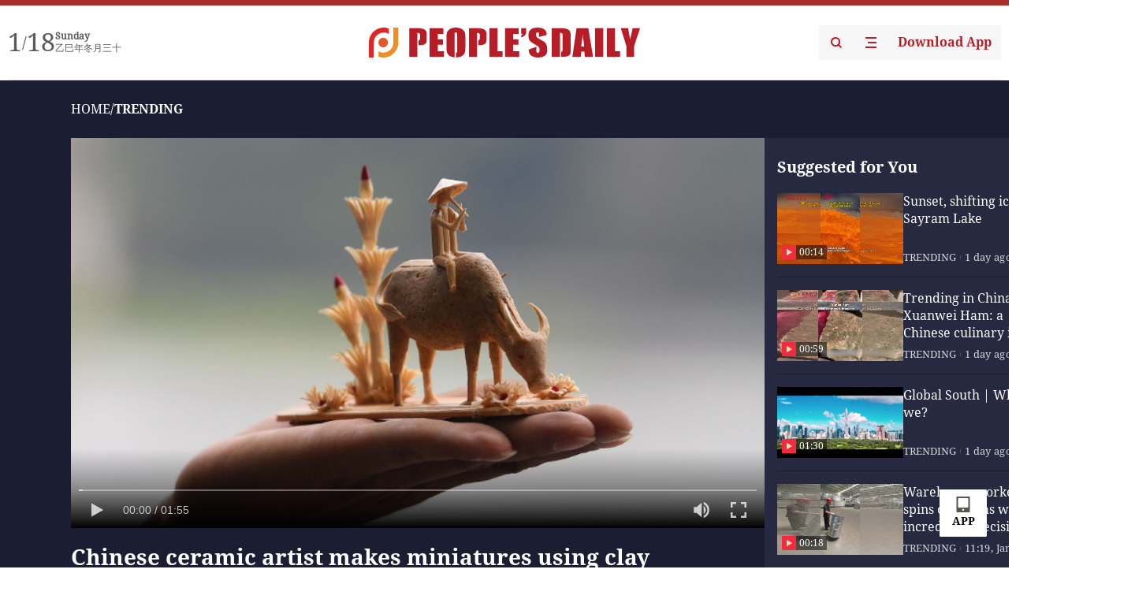

--- FILE ---
content_type: text/css
request_url: https://cdnpdfront.aikan.pdnews.cn/rmrb/es/rmrb-web-details-main/1.0.18/resource/css/desktop/video.css
body_size: 1167
content:
body .content-main {
  margin-bottom: 0;
}

.video-wrapper {
  background: #1b1e33;
  padding-top: 24px;
  padding-bottom: 40px;
}

.video-loading {
  position: absolute;
  display: flex;
  align-items: center;
  justify-content: center;
  z-index: 1000;
  right: 0;
  left: 0;
  bottom: 0;
  top: 0;
  background: #1b1e33;
}

.video-loading.none {
  display: none;
}

.video-wrapper .prism-player .prism-ErrorMessage {
  display: none !important;
}

.video-wrapper .prism-player .prism-liveshift-progress .prism-progress-played, .video-wrapper .prism-player .prism-progress .prism-progress-played {
  background-color: #a92e2b !important;
}

@media (max-width: 1350px) {
  .video-wrapper {
    width: 1440px;
  }
}

.video-wrapper .breadcrumb {
  color: #fff;
  margin-top: 0;
}

.video-wrapper .breadcrumb a {
  color: #fff;
}

.video-wrapper .breadcrumb .beloneName {
  color: #fff;
}

.video-content {
  display: flex;
  position: relative;
}

.video-content .left {
  flex: 0 0 880px;
  width: 880px;
}

.video-content .left.full {
  flex: 1;
  width: 100%;
}

#videoPlayer {
  position: relative;
  width: 100%;
}

#videoPlayerWrapper {
  width: 100%;
  height: 495px;
}

#live-message {
  position: absolute;
  top: 0;
  left: 0;
  right: 0;
  bottom: 0;
  z-index: -1;
  display: flex;
  align-items: center;
  justify-content: center;
  background: #000;
  color: #fff;
}

#live-message a {
  color: #a82e2d;
  text-decoration: none;
}

#live-message a {
  color: #a82e2d;
  text-decoration: none;
}

.video-extra {
  margin-top: 20px;
  padding-right: 16px;
  max-height: 158px;
  overflow: auto;
}

.video-extra::-webkit-scrollbar {
  width: 4px;
  height: 4px;
}

.video-extra::-webkit-scrollbar-thumb {
  background-color: #5c5e6c;
  border-radius: 2px;
}

.video-extra::-webkit-scrollbar-track {
  background-color: transparent;
  border-radius: 2px;
}

.video-extra.active {
  display: block;
}

.video-extra .title {
  font-size: 28px;
  line-height: 36px;
  color: #FFFFFF;
  margin-bottom: 16px;
  word-wrap: break-word;
}

.video-share-details {
  display: flex;
  align-items: center;
  justify-content: space-between;
}

.video-extra .video-author {
  font-size: 14px;
  line-height: 24px;
  color: #FFFFFF;
}

.video-extra .video-publish {
  display: flex;
  align-items: center;
  line-height: 22px;
  font-size: 14px;
  color: rgba(255, 255, 255, 0.6);
}

.video-publish-time.none {
  opacity: 0;
  visibility: hidden;
}

.video-extra .video-source::after {
  display: inline-block;
  content: "";
  height: 8px;
  width: 1px;
  background: rgba(255, 255, 255, 0.6);
  margin: 0 8px;
}

.summary {
  font-size: 16px;
  line-height: 22px;
  color: #FFFFFF;
  word-break: break-word;
  margin-top: 16px;
}

body .xgplayer-tips {
  display: none !important;
}

body .art-notice {
  display: none !important;
}

body .art-control-fullscreenWeb::before {
  display: none !important;
}

body .art-control-fullscreenWeb::after {
  display: none !important;
}

body .art-controls .art-controls-left .art-control-volume {
  position: absolute;
  right: 47px;
}

body .art-poster {
  z-index: 11;
  width: 100%;
  height: 100%;
  pointer-events: none;
  background-position: 50%;
  background-repeat: no-repeat;
  background-size: contain;
  position: absolute;
  background-color: #000;
  inset: 0;
}

body .art-icon::after {
  display: none !important;
}

body .art-icon::before {
  display: none !important;
}

body .art-icon-state {
  display: none !important;
}

body .art-progress-hover {
  display: none !important;
}

body .art-bottom .art-progress .art-control-progress {
  height: 4px !important;
  border-radius: 2px !important;
}

body .art-bottom .art-progress .art-control-progress .art-control-progress-inner {
  background: rgba(255, 255, 255, 0.36) !important;
}

body .art-bottom .art-progress .art-control-progress .art-control-progress-inner .art-progress-loaded {
  background: rgba(255, 255, 255, 0.5) !important;
}

body .art-bottom .art-progress .art-control-progress .art-control-progress-inner .art-progress-played {
  background: #fff !important;
}

body .art-bottom .art-progress .art-control-progress:hover .art-control-progress-inner {
  height: 100%;
}

body .art-progress-indicator {
  background: #fff !important;
  width: 20px !important;
  height: 20px !important;
  border-radius: 10px !important;
}

body .art-bottom .art-progress .art-control-progress .art-control-progress-inner .art-progress-indicator:hover {
  transform: scale(1) !important;
}

body .art-progress-indicator::before {
  content: '';
  width: 8px;
  height: 8px;
  border-radius: 4px;
  background: #F22B41;
}



--- FILE ---
content_type: text/css
request_url: https://cdnpdfront.aikan.pdnews.cn/rmrb/es/rmrb-web-details-main/1.0.18/static/videoDesktop.18c8b933.css
body_size: 1852
content:
.c-share[data-v-4d39215e]{display:flex;gap:18px}.c-share button[data-v-4d39215e]{width:32px;height:32px;background:transparent;border:0;padding:0;cursor:pointer;border-radius:50%}.c-share button img[data-v-4d39215e]{width:32px;height:32px}.gx-pro-loading-ZUuKh{position:absolute;left:0rem;top:0rem;z-index:1000;width:100%;height:100%;display:flex;align-items:center;justify-content:center;--un-bg-opacity:1;background-color:rgba(26,30,53,var(--un-bg-opacity))}.gx-pro-videoContainer-oBSZc{position:relative;width:100%;height:495px}.gx-pro-videoContainer-oBSZc .gx-pro-videoWrapper-U8foz{width:100%;height:495px}.gx-pro-videoContainer-oBSZc .gx-pro-videoWrapper-U8foz .art-notice{display:none!important}.gx-pro-videoContainer-oBSZc .gx-pro-videoWrapper-U8foz .art-icon:after{display:none}.gx-pro-videoContainer-oBSZc .gx-pro-videoWrapper-U8foz .art-poster{z-index:11;width:100%;height:100%;pointer-events:none;background-position:50%;background-repeat:no-repeat;background-size:contain;position:absolute;inset:0}.gx-pro-videoContainer-oBSZc .gx-pro-videoWrapper-U8foz .art-controls .art-controls-left .art-control-volume{position:absolute!important;right:47px!important}.gx-pro-videoTitle-Ckfwo{margin-top:20px;margin-bottom:16px;font-size:24px;line-height:30px;--un-text-opacity:1;color:rgba(255,255,255,var(--un-text-opacity));font-family:DroidSerif-Bold}.gx-pro-authorName-K-Exo{line-height:14px;--un-text-opacity:1;color:rgba(255,255,255,var(--un-text-opacity))}.gx-pro-details-Blrxk{display:flex;align-items:center;grid-gap:8px;gap:8px;font-size:14px;line-height:22px;color:#fff9}.gx-pro-details-Blrxk .gx-pro-line-EKd3A{height:8px;width:1px;background:rgba(255,255,255,.6)}.gx-pro-videoDescription-c55vR{margin-top:16px;font-size:16px;line-height:22px;--un-text-opacity:1;color:rgba(255,255,255,var(--un-text-opacity))}.gx-pro-videoDescriptionMore-5cV-R .gx-pro-top-T9ewZ{margin-bottom:11px;margin-top:24px;height:110px;font-size:16px;line-height:22px;--un-text-opacity:1;color:rgba(255,255,255,var(--un-text-opacity));font-family:DroidSerif;overflow:auto}.gx-pro-videoDescriptionMore-5cV-R .gx-pro-bottom-RZEPr{display:flex;cursor:pointer;align-items:center;grid-gap:8px;gap:8px}.gx-pro-share-xZKNR{height:32px;display:flex;align-items:center;grid-gap:16px;gap:16px}.gx-pro-share-xZKNR button{margin:0rem;width:32px;height:32px;cursor:pointer;border-width:0px;padding:0rem;background:unset}.gx-pro-rightDataList-NMbjQ{height:543px;overflow:auto}.gx-pro-rightDataList-NMbjQ::-webkit-scrollbar{width:4px;background:#26293F;border-radius:2px;opacity:1}.gx-pro-rightDataList-NMbjQ::-webkit-scrollbar-thumb{background:rgba(255,255,255,.3);border-radius:2px}.gx-pro-rightDataItem-MraHz{margin-bottom:16px;display:flex;cursor:pointer;grid-gap:8px;gap:8px;padding-bottom:16px;border-bottom:1px solid #1A1E35}.gx-pro-rightDataItem-MraHz .gx-pro-title-duUiK{font-size:16px;line-height:22px;--un-text-opacity:1;color:rgba(255,255,255,var(--un-text-opacity));overflow:hidden;text-overflow:ellipsis;display:-webkit-box;-webkit-line-clamp:3;line-clamp:3;-webkit-box-orient:vertical;word-break:break-word}.gx-pro-rightDataEnd--iUxn{display:flex;align-items:center;justify-content:center;padding-bottom:19px;font-size:12px;line-height:18px;color:#fff6}.gx-pro-bottomFixed-k6iUK{position:absolute;left:0;bottom:0;height:60px;width:380px;background:linear-gradient(0deg,#26293F 0%,#3B3D51 100%);display:flex;justify-content:center;align-items:center;color:#fff}.videoRightBox[data-v-7922bbe4]{width:174px;height:66px;word-wrap:break-word;font-size:16px;color:#fff;line-height:22px;font-family:DroidSerif-Bold-Regular,DroidSerif-Bold}.leftImgBox[data-v-7922bbe4]{width:342px;margin-top:16px;height:106px;display:flex;justify-content:space-between;padding-bottom:16px;border-bottom:1px solid #1A1E35;margin-left:16px;gap:8px}.leftImgBox .imgBgBox[data-v-7922bbe4]{flex:0 0 160px;width:160px;height:90px;position:relative}.leftImgBox .imgBgBox[data-v-7922bbe4]:before{content:"";position:absolute;-webkit-backdrop-filter:blur(30px);backdrop-filter:blur(30px)}.leftImgBox img[data-v-7922bbe4]{height:100%;width:100%;-webkit-backdrop-filter:blur(0px);backdrop-filter:blur(0px);-o-object-fit:contain;object-fit:contain}.bottomIcon[data-v-7922bbe4]{position:absolute;bottom:0;height:60px;width:380px;background:linear-gradient(0deg,#26293F 0%,#3B3D51 100%);display:flex;justify-content:center;align-items:center}.noMsgText[data-v-7922bbe4]{margin-top:12px;text-align:center;color:#fff6;font-size:12px;font-family:Droid Serif-Regular,Droid Serif;margin-bottom:70px}.outBox[data-v-7922bbe4]{height:673px}.outBox .outInBox[data-v-7922bbe4]{width:380px;background-color:#26293f;position:relative;height:673px}.outBox .outInBox .rightTitle[data-v-7922bbe4]{padding-top:24px;margin-left:16px;font-weight:700;color:#fff;font-size:20px;font-family:Droid Serif-Bold,Droid Serif;line-height:26px}[data-v-7922bbe4] .n-breadcrumb-item__separator{margin:0!important;color:#fff}.ellipsis3[data-v-7922bbe4]{overflow:hidden;text-overflow:ellipsis;display:-webkit-box;-webkit-line-clamp:3;line-clamp:3;-webkit-box-orient:vertical;word-wrap:break-word}.ellipsis2[data-v-7922bbe4]{overflow:hidden;text-overflow:ellipsis;display:-webkit-box;-webkit-line-clamp:2;line-clamp:2;-webkit-box-orient:vertical;word-wrap:break-word}.ellipsis1[data-v-7922bbe4]{overflow:hidden;text-overflow:ellipsis;display:-webkit-box;-webkit-line-clamp:1;line-clamp:1;-webkit-box-orient:vertical;word-wrap:break-word}.slitherBox[data-v-7922bbe4]{display:flex;justify-content:left;flex-flow:column;margin-top:20px;overflow:auto;height:543px}.slitherBox[data-v-7922bbe4]::-webkit-scrollbar{width:4px;background:#26293F;border-radius:2px;opacity:1}.slitherBox[data-v-7922bbe4]::-webkit-scrollbar-thumb{background:rgba(255,255,255,.3);border-radius:2px}.moreBox[data-v-7922bbe4]::-webkit-scrollbar{width:4px;border-radius:2px;opacity:1}.moreBox[data-v-7922bbe4]::-webkit-scrollbar-thumb{background:rgba(255,255,255,.3);border-radius:2px}.videoDuration[data-v-7922bbe4]{width:37px;height:18px;color:#fff;font-size:12px;text-align:center;background:rgba(0,0,0,.5);font-family:DroidSerif-Regular,DroidSerif}.timeBox[data-v-7922bbe4]{display:flex;justify-content:flex-start;align-items:center;color:#fffc;font-size:14px;margin-top:5px}.timeBox div[data-v-7922bbe4]{overflow:hidden;text-overflow:ellipsis;display:-webkit-box;-webkit-line-clamp:2;line-clamp:2;-webkit-box-orient:vertical;word-wrap:break-word}:root{--create-primary-color: #e25231}html,body{width:100%;height:100%;box-sizing:border-box;padding:0;margin:0;font-size:100%;vertical-align:baseline;border:0;outline:0}body::-webkit-scrollbar{width:4px;height:4px}body::-webkit-scrollbar-thumb{width:4px;height:4px;background-color:#5c5e6c}body::-webkit-scrollbar-track{background-color:transparent;width:4px;height:4px}body h1,body h2,body h3,body h5,body h6,body p,body a{font-size:unset;box-sizing:border-box;padding:0;margin:0;vertical-align:baseline;border:0;outline:0;line-height:normal}body a{text-decoration:none;line-height:normal}body .imagePreviewPopup{z-index:100000000!important}body .imagePreviewPopup .van-image-preview__image--vertical,body .imagePreviewPopup .van-image-preview__image-wrap--vertical,body .imagePreviewPopup .van-image__img{max-height:calc(100vh - 2.56rem)}body .image-slot{width:100%;height:100%;display:flex;align-items:center;justify-content:center;--un-bg-opacity:1;background-color:rgba(238,238,238,var(--un-bg-opacity))}body .image-slot.dark{--un-bg-opacity:1;background-color:rgba(38,40,53,var(--un-bg-opacity))}


--- FILE ---
content_type: application/javascript
request_url: https://cdnpdfront.aikan.pdnews.cn/rmrb/es/rmrb-web-details-main/1.0.18/resource/js/hls.js
body_size: 140133
content:
(function webpackUniversalModuleDefinition(root, factory) {
  if(typeof exports === 'object' && typeof module === 'object')
    module.exports = factory();
  else if(typeof define === 'function' && define.amd)
    define([], factory);
  else if(typeof exports === 'object')
    exports["Hls"] = factory();
  else
    root["Hls"] = factory();
})(this, function() {
  return /******/ (function(modules) { // webpackBootstrap
    /******/ 	// The module cache
    /******/ 	var installedModules = {};
    /******/
    /******/ 	// The require function
    /******/ 	function __webpack_require__(moduleId) {
      /******/
      /******/ 		// Check if module is in cache
      /******/ 		if(installedModules[moduleId]) {
        /******/ 			return installedModules[moduleId].exports;
        /******/ 		}
      /******/ 		// Create a new module (and put it into the cache)
      /******/ 		var module = installedModules[moduleId] = {
        /******/ 			i: moduleId,
        /******/ 			l: false,
        /******/ 			exports: {}
        /******/ 		};
      /******/
      /******/ 		// Execute the module function
      /******/ 		modules[moduleId].call(module.exports, module, module.exports, __webpack_require__);
      /******/
      /******/ 		// Flag the module as loaded
      /******/ 		module.l = true;
      /******/
      /******/ 		// Return the exports of the module
      /******/ 		return module.exports;
      /******/ 	}
    /******/
    /******/
    /******/ 	// expose the modules object (__webpack_modules__)
    /******/ 	__webpack_require__.m = modules;
    /******/
    /******/ 	// expose the module cache
    /******/ 	__webpack_require__.c = installedModules;
    /******/
    /******/ 	// define getter function for harmony exports
    /******/ 	__webpack_require__.d = function(exports, name, getter) {
      /******/ 		if(!__webpack_require__.o(exports, name)) {
        /******/ 			Object.defineProperty(exports, name, {
          /******/ 				configurable: false,
          /******/ 				enumerable: true,
          /******/ 				get: getter
          /******/ 			});
        /******/ 		}
      /******/ 	};
    /******/
    /******/ 	// getDefaultExport function for compatibility with non-harmony modules
    /******/ 	__webpack_require__.n = function(module) {
      /******/ 		var getter = module && module.__esModule ?
        /******/ 			function getDefault() { return module['default']; } :
        /******/ 			function getModuleExports() { return module; };
      /******/ 		__webpack_require__.d(getter, 'a', getter);
      /******/ 		return getter;
      /******/ 	};
    /******/
    /******/ 	// Object.prototype.hasOwnProperty.call
    /******/ 	__webpack_require__.o = function(object, property) { return Object.prototype.hasOwnProperty.call(object, property); };
    /******/
    /******/ 	// __webpack_public_path__
    /******/ 	__webpack_require__.p = "/hls.js/dist/";
    /******/
    /******/ 	// Load entry module and return exports
    /******/ 	return __webpack_require__(__webpack_require__.s = 7);
    /******/ })
  /************************************************************************/
  /******/ ([
    /* 0 */
    /***/ (function(module, __webpack_exports__, __webpack_require__) {

      "use strict";
      /* harmony export (binding) */ __webpack_require__.d(__webpack_exports__, "a", function() { return enableLogs; });
      /* harmony export (binding) */ __webpack_require__.d(__webpack_exports__, "b", function() { return logger; });
      var _typeof = typeof Symbol === "function" && typeof Symbol.iterator === "symbol" ? function (obj) { return typeof obj; } : function (obj) { return obj && typeof Symbol === "function" && obj.constructor === Symbol && obj !== Symbol.prototype ? "symbol" : typeof obj; };

      function noop() {}

      var fakeLogger = {
        trace: noop,
        debug: noop,
        log: noop,
        warn: noop,
        info: noop,
        error: noop
      };

      var exportedLogger = fakeLogger;

      /*globals self: false */

      //let lastCallTime;
      // function formatMsgWithTimeInfo(type, msg) {
      //   const now = Date.now();
      //   const diff = lastCallTime ? '+' + (now - lastCallTime) : '0';
      //   lastCallTime = now;
      //   msg = (new Date(now)).toISOString() + ' | [' +  type + '] > ' + msg + ' ( ' + diff + ' ms )';
      //   return msg;
      // }

      function formatMsg(type, msg) {
        msg = '[' + type + '] > ' + msg;
        return msg;
      }

      function consolePrintFn(type) {
        var func = self.console[type];
        if (func) {
          return function () {
            for (var _len = arguments.length, args = Array(_len), _key = 0; _key < _len; _key++) {
              args[_key] = arguments[_key];
            }

            if (args[0]) {
              args[0] = formatMsg(type, args[0]);
            }
            func.apply(self.console, args);
          };
        }
        return noop;
      }

      function exportLoggerFunctions(debugConfig) {
        for (var _len2 = arguments.length, functions = Array(_len2 > 1 ? _len2 - 1 : 0), _key2 = 1; _key2 < _len2; _key2++) {
          functions[_key2 - 1] = arguments[_key2];
        }

        functions.forEach(function (type) {
          exportedLogger[type] = debugConfig[type] ? debugConfig[type].bind(debugConfig) : consolePrintFn(type);
        });
      }

      var enableLogs = function enableLogs(debugConfig) {
        if (debugConfig === true || (typeof debugConfig === 'undefined' ? 'undefined' : _typeof(debugConfig)) === 'object') {
          exportLoggerFunctions(debugConfig,
            // Remove out from list here to hard-disable a log-level
            //'trace',
            'debug', 'log', 'info', 'warn', 'error');
          // Some browsers don't allow to use bind on console object anyway
          // fallback to default if needed
          try {
            exportedLogger.log();
          } catch (e) {
            exportedLogger = fakeLogger;
          }
        } else {
          exportedLogger = fakeLogger;
        }
      };

      var logger = exportedLogger;

      /***/ }),
    /* 1 */
    /***/ (function(module, __webpack_exports__, __webpack_require__) {

      "use strict";
      /* harmony default export */ __webpack_exports__["a"] = ({
        // fired before MediaSource is attaching to media element - data: { media }
        MEDIA_ATTACHING: 'hlsMediaAttaching',
        // fired when MediaSource has been succesfully attached to media element - data: { }
        MEDIA_ATTACHED: 'hlsMediaAttached',
        // fired before detaching MediaSource from media element - data: { }
        MEDIA_DETACHING: 'hlsMediaDetaching',
        // fired when MediaSource has been detached from media element - data: { }
        MEDIA_DETACHED: 'hlsMediaDetached',
        // fired when we buffer is going to be reset - data: { }
        BUFFER_RESET: 'hlsBufferReset',
        // fired when we know about the codecs that we need buffers for to push into - data: {tracks : { container, codec, levelCodec, initSegment, metadata }}
        BUFFER_CODECS: 'hlsBufferCodecs',
        // fired when sourcebuffers have been created - data: { tracks : tracks }
        BUFFER_CREATED: 'hlsBufferCreated',
        // fired when we append a segment to the buffer - data: { segment: segment object }
        BUFFER_APPENDING: 'hlsBufferAppending',
        // fired when we are done with appending a media segment to the buffer - data : { parent : segment parent that triggered BUFFER_APPENDING, pending : nb of segments waiting for appending for this segment parent}
        BUFFER_APPENDED: 'hlsBufferAppended',
        // fired when the stream is finished and we want to notify the media buffer that there will be no more data - data: { }
        BUFFER_EOS: 'hlsBufferEos',
        // fired when the media buffer should be flushed - data { startOffset, endOffset }
        BUFFER_FLUSHING: 'hlsBufferFlushing',
        // fired when the media buffer has been flushed - data: { }
        BUFFER_FLUSHED: 'hlsBufferFlushed',
        // fired to signal that a manifest loading starts - data: { url : manifestURL}
        MANIFEST_LOADING: 'hlsManifestLoading',
        // fired after manifest has been loaded - data: { levels : [available quality levels], audioTracks : [ available audio tracks], url : manifestURL, stats : { trequest, tfirst, tload, mtime}}
        MANIFEST_LOADED: 'hlsManifestLoaded',
        // fired after manifest has been parsed - data: { levels : [available quality levels], firstLevel : index of first quality level appearing in Manifest}
        MANIFEST_PARSED: 'hlsManifestParsed',
        // fired when a level switch is requested - data: { level : id of new level } // deprecated in favor LEVEL_SWITCHING
        LEVEL_SWITCH: 'hlsLevelSwitch',
        // fired when a level switch is requested - data: { level : id of new level }
        LEVEL_SWITCHING: 'hlsLevelSwitching',
        // fired when a level switch is effective - data: { level : id of new level }
        LEVEL_SWITCHED: 'hlsLevelSwitched',
        // fired when a level playlist loading starts - data: { url : level URL, level : id of level being loaded}
        LEVEL_LOADING: 'hlsLevelLoading',
        // fired when a level playlist loading finishes - data: { details : levelDetails object, level : id of loaded level, stats : { trequest, tfirst, tload, mtime} }
        LEVEL_LOADED: 'hlsLevelLoaded',
        // fired when a level's details have been updated based on previous details, after it has been loaded - data: { details : levelDetails object, level : id of updated level }
        LEVEL_UPDATED: 'hlsLevelUpdated',
        // fired when a level's PTS information has been updated after parsing a fragment - data: { details : levelDetails object, level : id of updated level, drift: PTS drift observed when parsing last fragment }
        LEVEL_PTS_UPDATED: 'hlsLevelPtsUpdated',
        // fired to notify that audio track lists has been updated - data: { audioTracks : audioTracks }
        LEVEL_REMOVED: 'hlsLevelRemoved',
        // fired when a level should no longer be used
        AUDIO_TRACKS_UPDATED: 'hlsAudioTracksUpdated',
        // fired when an audio track switch occurs - data: { id : audio track id } // deprecated in favor AUDIO_TRACK_SWITCHING
        AUDIO_TRACK_SWITCH: 'hlsAudioTrackSwitch',
        // fired when an audio track switching is requested - data: { id : audio track id }
        AUDIO_TRACK_SWITCHING: 'hlsAudioTrackSwitching',
        // fired when an audio track switch actually occurs - data: { id : audio track id }
        AUDIO_TRACK_SWITCHED: 'hlsAudioTrackSwitched',
        // fired when an audio track loading starts - data: { url : audio track URL, id : audio track id }
        AUDIO_TRACK_LOADING: 'hlsAudioTrackLoading',
        // fired when an audio track loading finishes - data: { details : levelDetails object, id : audio track id, stats : { trequest, tfirst, tload, mtime } }
        AUDIO_TRACK_LOADED: 'hlsAudioTrackLoaded',
        // fired to notify that subtitle track lists has been updated - data: { subtitleTracks : subtitleTracks }
        SUBTITLE_TRACKS_UPDATED: 'hlsSubtitleTracksUpdated',
        // fired when an subtitle track switch occurs - data: { id : subtitle track id }
        SUBTITLE_TRACK_SWITCH: 'hlsSubtitleTrackSwitch',
        // fired when a subtitle track loading starts - data: { url : subtitle track URL, id : subtitle track id }
        SUBTITLE_TRACK_LOADING: 'hlsSubtitleTrackLoading',
        // fired when a subtitle track loading finishes - data: { details : levelDetails object, id : subtitle track id, stats : { trequest, tfirst, tload, mtime } }
        SUBTITLE_TRACK_LOADED: 'hlsSubtitleTrackLoaded',
        // fired when a subtitle fragment has been processed - data: { success : boolean, frag : the processed frag }
        SUBTITLE_FRAG_PROCESSED: 'hlsSubtitleFragProcessed',
        // fired when a set of VTTCues to be managed externally has been parsed - data: { type: string, track: string, cues: [ VTTCue ] }
        CUES_PARSED: 'hlsCuesParsed',
        // fired when a text track to be managed externally is found - data: { tracks: [ { label: string, kind: string, default: boolean } ] }
        NON_NATIVE_TEXT_TRACKS_FOUND: 'hlsNonNativeTextTracksFound',
        // fired when the first timestamp is found - data: { id : demuxer id, initPTS: initPTS, frag : fragment object }
        INIT_PTS_FOUND: 'hlsInitPtsFound',
        // fired when a fragment loading starts - data: { frag : fragment object }
        FRAG_LOADING: 'hlsFragLoading',
        // fired when a fragment loading is progressing - data: { frag : fragment object, { trequest, tfirst, loaded } }
        FRAG_LOAD_PROGRESS: 'hlsFragLoadProgress',
        // Identifier for fragment load aborting for emergency switch down - data: { frag : fragment object }
        FRAG_LOAD_EMERGENCY_ABORTED: 'hlsFragLoadEmergencyAborted',
        // fired when a fragment loading is completed - data: { frag : fragment object, payload : fragment payload, stats : { trequest, tfirst, tload, length } }
        FRAG_LOADED: 'hlsFragLoaded',
        // fired when a fragment has started decrypting - data: { level : levelId, sn : sequence number }
        FRAG_DECRYPT_STARTED: 'hlsFragDecryptStarted',
        // fired when a fragment has finished decrypting - data: { id : demuxer id, frag: fragment object, stats : { tstart, tdecrypt } }
        FRAG_DECRYPTED: 'hlsFragDecrypted',
        // fired when Init Segment has been extracted from fragment - data: { id : demuxer id, frag: fragment object, moov : moov MP4 box, codecs : codecs found while parsing fragment }
        FRAG_PARSING_INIT_SEGMENT: 'hlsFragParsingInitSegment',
        // fired when parsing sei text is completed - data: { id : demuxer id, frag: fragment object, samples : [ sei samples pes ] }
        FRAG_PARSING_USERDATA: 'hlsFragParsingUserdata',
        // fired when parsing id3 is completed - data: { id : demuxer id, frag: fragment object, samples : [ id3 samples pes ] }
        FRAG_PARSING_METADATA: 'hlsFragParsingMetadata',
        // fired when data have been extracted from fragment - data: { id : demuxer id, frag: fragment object, data1 : moof MP4 box or TS fragments, data2 : mdat MP4 box or null}
        FRAG_PARSING_DATA: 'hlsFragParsingData',
        // fired when fragment parsing is completed - data: { id : demuxer id, frag: fragment object }
        FRAG_PARSED: 'hlsFragParsed',
        // fired when fragment remuxed MP4 boxes have all been appended into SourceBuffer - data: { id : demuxer id, frag : fragment object, stats : { trequest, tfirst, tload, tparsed, tbuffered, length, bwEstimate } }
        FRAG_BUFFERED: 'hlsFragBuffered',
        // fired when fragment matching with current media position is changing - data : { id : demuxer id, frag : fragment object }
        FRAG_CHANGED: 'hlsFragChanged',
        // Identifier for a FPS drop event - data: { curentDropped, currentDecoded, totalDroppedFrames }
        FPS_DROP: 'hlsFpsDrop',
        //triggered when FPS drop triggers auto level capping - data: { level, droppedlevel }
        FPS_DROP_LEVEL_CAPPING: 'hlsFpsDropLevelCapping',
        // Identifier for an error event - data: { type : error type, details : error details, fatal : if true, hls.js cannot/will not try to recover, if false, hls.js will try to recover,other error specific data }
        ERROR: 'hlsError',
        // fired when hls.js instance starts destroying. Different from MEDIA_DETACHED as one could want to detach and reattach a media to the instance of hls.js to handle mid-rolls for example - data: { }
        DESTROYING: 'hlsDestroying',
        // fired when a decrypt key loading starts - data: { frag : fragment object }
        KEY_LOADING: 'hlsKeyLoading',
        // fired when a decrypt key loading is completed - data: { frag : fragment object, payload : key payload, stats : { trequest, tfirst, tload, length } }
        KEY_LOADED: 'hlsKeyLoaded',
        // fired upon stream controller state transitions - data: { previousState, nextState }
        STREAM_STATE_TRANSITION: 'hlsStreamStateTransition'
      });

      /***/ }),
    /* 2 */
    /***/ (function(module, __webpack_exports__, __webpack_require__) {

      "use strict";
      /* harmony export (binding) */ __webpack_require__.d(__webpack_exports__, "b", function() { return ErrorTypes; });
      /* harmony export (binding) */ __webpack_require__.d(__webpack_exports__, "a", function() { return ErrorDetails; });
      var ErrorTypes = {
        // Identifier for a network error (loading error / timeout ...)
        NETWORK_ERROR: 'networkError',
        // Identifier for a media Error (video/parsing/mediasource error)
        MEDIA_ERROR: 'mediaError',
        // Identifier for a mux Error (demuxing/remuxing)
        MUX_ERROR: 'muxError',
        // Identifier for all other errors
        OTHER_ERROR: 'otherError'
      };

      var ErrorDetails = {
        // Identifier for a manifest load error - data: { url : faulty URL, response : { code: error code, text: error text }}
        MANIFEST_LOAD_ERROR: 'manifestLoadError',
        // Identifier for a manifest load timeout - data: { url : faulty URL, response : { code: error code, text: error text }}
        MANIFEST_LOAD_TIMEOUT: 'manifestLoadTimeOut',
        // Identifier for a manifest parsing error - data: { url : faulty URL, reason : error reason}
        MANIFEST_PARSING_ERROR: 'manifestParsingError',
        // Identifier for a manifest with only incompatible codecs error - data: { url : faulty URL, reason : error reason}
        MANIFEST_INCOMPATIBLE_CODECS_ERROR: 'manifestIncompatibleCodecsError',
        //
        MANIFEST_EMPTY_ERROR: 'manifestEmptyError',
        // Identifier for a level load error - data: { url : faulty URL, response : { code: error code, text: error text }}
        LEVEL_LOAD_ERROR: 'levelLoadError',
        // Identifier for a level load timeout - data: { url : faulty URL, response : { code: error code, text: error text }}
        LEVEL_LOAD_TIMEOUT: 'levelLoadTimeOut',
        // Identifier for a level switch error - data: { level : faulty level Id, event : error description}
        LEVEL_SWITCH_ERROR: 'levelSwitchError',
        // Identifier for an audio track load error - data: { url : faulty URL, response : { code: error code, text: error text }}
        AUDIO_TRACK_LOAD_ERROR: 'audioTrackLoadError',
        // Identifier for an audio track load timeout - data: { url : faulty URL, response : { code: error code, text: error text }}
        AUDIO_TRACK_LOAD_TIMEOUT: 'audioTrackLoadTimeOut',
        // Identifier for fragment load error - data: { frag : fragment object, response : { code: error code, text: error text }}
        FRAG_LOAD_ERROR: 'fragLoadError',
        // Identifier for fragment loop loading error - data: { frag : fragment object}
        FRAG_LOOP_LOADING_ERROR: 'fragLoopLoadingError',
        // Identifier for fragment load timeout error - data: { frag : fragment object}
        FRAG_LOAD_TIMEOUT: 'fragLoadTimeOut',
        // Identifier for a fragment decryption error event - data: {id : demuxer Id,frag: fragment object, reason : parsing error description }
        FRAG_DECRYPT_ERROR: 'fragDecryptError',
        // Identifier for a fragment parsing error event - data: { id : demuxer Id, reason : parsing error description }
        // will be renamed DEMUX_PARSING_ERROR and switched to MUX_ERROR in the next major release
        FRAG_PARSING_ERROR: 'fragParsingError',
        // Identifier for a remux alloc error event - data: { id : demuxer Id, frag : fragment object, bytes : nb of bytes on which allocation failed , reason : error text }
        REMUX_ALLOC_ERROR: 'remuxAllocError',
        // Identifier for decrypt key load error - data: { frag : fragment object, response : { code: error code, text: error text }}
        KEY_LOAD_ERROR: 'keyLoadError',
        // Identifier for decrypt key load timeout error - data: { frag : fragment object}
        KEY_LOAD_TIMEOUT: 'keyLoadTimeOut',
        // Triggered when an exception occurs while adding a sourceBuffer to MediaSource - data : {  err : exception , mimeType : mimeType }
        BUFFER_ADD_CODEC_ERROR: 'bufferAddCodecError',
        // Identifier for a buffer append error - data: append error description
        BUFFER_APPEND_ERROR: 'bufferAppendError',
        // Identifier for a buffer appending error event - data: appending error description
        BUFFER_APPENDING_ERROR: 'bufferAppendingError',
        // Identifier for a buffer stalled error event
        BUFFER_STALLED_ERROR: 'bufferStalledError',
        // Identifier for a buffer full event
        BUFFER_FULL_ERROR: 'bufferFullError',
        // Identifier for a buffer seek over hole event
        BUFFER_SEEK_OVER_HOLE: 'bufferSeekOverHole',
        // Identifier for a buffer nudge on stall (playback is stuck although currentTime is in a buffered area)
        BUFFER_NUDGE_ON_STALL: 'bufferNudgeOnStall',
        // Identifier for an internal exception happening inside hls.js while handling an event
        INTERNAL_EXCEPTION: 'internalException',
        // Malformed WebVTT contents
        WEBVTT_EXCEPTION: 'webVTTException'
      };

      /***/ }),
    /* 3 */
    /***/ (function(module, __webpack_exports__, __webpack_require__) {

      "use strict";
      function _classCallCheck(instance, Constructor) { if (!(instance instanceof Constructor)) { throw new TypeError("Cannot call a class as a function"); } }

      /**
       * ID3 parser
       */
      var ID3 = function () {
        function ID3() {
          _classCallCheck(this, ID3);
        }

        /**
         * Returns true if an ID3 header can be found at offset in data
         * @param {Uint8Array} data - The data to search in
         * @param {number} offset - The offset at which to start searching
         * @return {boolean} - True if an ID3 header is found
         */
        ID3.isHeader = function isHeader(data, offset) {
          /*
           * http://id3.org/id3v2.3.0
           * [0]     = 'I'
           * [1]     = 'D'
           * [2]     = '3'
           * [3,4]   = {Version}
           * [5]     = {Flags}
           * [6-9]   = {ID3 Size}
           *
           * An ID3v2 tag can be detected with the following pattern:
           *  $49 44 33 yy yy xx zz zz zz zz
           * Where yy is less than $FF, xx is the 'flags' byte and zz is less than $80
           */
          if (offset + 10 <= data.length) {
            //look for 'ID3' identifier
            if (data[offset] === 0x49 && data[offset + 1] === 0x44 && data[offset + 2] === 0x33) {
              //check version is within range
              if (data[offset + 3] < 0xFF && data[offset + 4] < 0xFF) {
                //check size is within range
                if (data[offset + 6] < 0x80 && data[offset + 7] < 0x80 && data[offset + 8] < 0x80 && data[offset + 9] < 0x80) {
                  return true;
                }
              }
            }
          }

          return false;
        };

        /**
         * Returns true if an ID3 footer can be found at offset in data
         * @param {Uint8Array} data - The data to search in
         * @param {number} offset - The offset at which to start searching
         * @return {boolean} - True if an ID3 footer is found
         */


        ID3.isFooter = function isFooter(data, offset) {
          /*
           * The footer is a copy of the header, but with a different identifier
           */
          if (offset + 10 <= data.length) {
            //look for '3DI' identifier
            if (data[offset] === 0x33 && data[offset + 1] === 0x44 && data[offset + 2] === 0x49) {
              //check version is within range
              if (data[offset + 3] < 0xFF && data[offset + 4] < 0xFF) {
                //check size is within range
                if (data[offset + 6] < 0x80 && data[offset + 7] < 0x80 && data[offset + 8] < 0x80 && data[offset + 9] < 0x80) {
                  return true;
                }
              }
            }
          }

          return false;
        };

        /**
         * Returns any adjacent ID3 tags found in data starting at offset, as one block of data
         * @param {Uint8Array} data - The data to search in
         * @param {number} offset - The offset at which to start searching
         * @return {Uint8Array} - The block of data containing any ID3 tags found
         */


        ID3.getID3Data = function getID3Data(data, offset) {
          var front = offset;
          var length = 0;

          while (ID3.isHeader(data, offset)) {
            //ID3 header is 10 bytes
            length += 10;

            var size = ID3._readSize(data, offset + 6);
            length += size;

            if (ID3.isFooter(data, offset + 10)) {
              //ID3 footer is 10 bytes
              length += 10;
            }

            offset += length;
          }

          if (length > 0) {
            return data.subarray(front, front + length);
          }

          return undefined;
        };

        ID3._readSize = function _readSize(data, offset) {
          var size = 0;
          size = (data[offset] & 0x7f) << 21;
          size |= (data[offset + 1] & 0x7f) << 14;
          size |= (data[offset + 2] & 0x7f) << 7;
          size |= data[offset + 3] & 0x7f;
          return size;
        };

        /**
         * Searches for the Elementary Stream timestamp found in the ID3 data chunk
         * @param {Uint8Array} data - Block of data containing one or more ID3 tags
         * @return {number} - The timestamp
         */


        ID3.getTimeStamp = function getTimeStamp(data) {
          var frames = ID3.getID3Frames(data);
          for (var i = 0; i < frames.length; i++) {
            var frame = frames[i];
            if (ID3.isTimeStampFrame(frame)) {
              return ID3._readTimeStamp(frame);
            }
          }

          return undefined;
        };

        /**
         * Returns true if the ID3 frame is an Elementary Stream timestamp frame
         * @param {ID3 frame} frame
         */


        ID3.isTimeStampFrame = function isTimeStampFrame(frame) {
          return frame && frame.key === 'PRIV' && frame.info === 'com.apple.streaming.transportStreamTimestamp';
        };

        ID3._getFrameData = function _getFrameData(data) {
          /*
           Frame ID       $xx xx xx xx (four characters)
           Size           $xx xx xx xx
           Flags          $xx xx
           */
          var type = String.fromCharCode(data[0], data[1], data[2], data[3]);
          var size = ID3._readSize(data, 4);

          //skip frame id, size, and flags
          var offset = 10;

          return { type: type, size: size, data: data.subarray(offset, offset + size) };
        };

        /**
         * Returns an array of ID3 frames found in all the ID3 tags in the id3Data
         * @param {Uint8Array} id3Data - The ID3 data containing one or more ID3 tags
         * @return {ID3 frame[]} - Array of ID3 frame objects
         */


        ID3.getID3Frames = function getID3Frames(id3Data) {
          var offset = 0;
          var frames = [];

          while (ID3.isHeader(id3Data, offset)) {
            var size = ID3._readSize(id3Data, offset + 6);
            //skip past ID3 header
            offset += 10;
            var end = offset + size;
            //loop through frames in the ID3 tag
            while (offset + 8 < end) {
              var frameData = ID3._getFrameData(id3Data.subarray(offset));
              var frame = ID3._decodeFrame(frameData);
              if (frame) {
                frames.push(frame);
              }
              //skip frame header and frame data
              offset += frameData.size + 10;
            }

            if (ID3.isFooter(id3Data, offset)) {
              offset += 10;
            }
          }

          return frames;
        };

        ID3._decodeFrame = function _decodeFrame(frame) {
          if (frame.type === 'PRIV') {
            return ID3._decodePrivFrame(frame);
          } else if (frame.type[0] === 'T') {
            return ID3._decodeTextFrame(frame);
          } else if (frame.type[0] === 'W') {
            return ID3._decodeURLFrame(frame);
          }

          return undefined;
        };

        ID3._readTimeStamp = function _readTimeStamp(timeStampFrame) {
          if (timeStampFrame.data.byteLength === 8) {
            var data = new Uint8Array(timeStampFrame.data);
            // timestamp is 33 bit expressed as a big-endian eight-octet number,
            // with the upper 31 bits set to zero.
            var pts33Bit = data[3] & 0x1;
            var timestamp = (data[4] << 23) + (data[5] << 15) + (data[6] << 7) + data[7];
            timestamp /= 45;

            if (pts33Bit) {
              timestamp += 47721858.84; // 2^32 / 90
            }

            return Math.round(timestamp);
          }

          return undefined;
        };

        ID3._decodePrivFrame = function _decodePrivFrame(frame) {
          /*
           Format: <text string>\0<binary data>
           */
          if (frame.size < 2) {
            return undefined;
          }

          var owner = ID3._utf8ArrayToStr(frame.data);
          var privateData = new Uint8Array(frame.data.subarray(owner.length + 1));

          return { key: frame.type, info: owner, data: privateData.buffer };
        };

        ID3._decodeTextFrame = function _decodeTextFrame(frame) {
          if (frame.size < 2) {
            return undefined;
          }

          if (frame.type === 'TXXX') {
            /*
             Format:
             [0]   = {Text Encoding}
             [1-?] = {Description}\0{Value}
             */
            var index = 1;
            var description = ID3._utf8ArrayToStr(frame.data.subarray(index));

            index += description.length + 1;
            var value = ID3._utf8ArrayToStr(frame.data.subarray(index));

            return { key: frame.type, info: description, data: value };
          } else {
            /*
             Format:
             [0]   = {Text Encoding}
             [1-?] = {Value}
             */
            var text = ID3._utf8ArrayToStr(frame.data.subarray(1));
            return { key: frame.type, data: text };
          }
        };

        ID3._decodeURLFrame = function _decodeURLFrame(frame) {
          if (frame.type === 'WXXX') {
            /*
             Format:
             [0]   = {Text Encoding}
             [1-?] = {Description}\0{URL}
             */
            if (frame.size < 2) {
              return undefined;
            }

            var index = 1;
            var description = ID3._utf8ArrayToStr(frame.data.subarray(index));

            index += description.length + 1;
            var value = ID3._utf8ArrayToStr(frame.data.subarray(index));

            return { key: frame.type, info: description, data: value };
          } else {
            /*
             Format:
             [0-?] = {URL}
             */
            var url = ID3._utf8ArrayToStr(frame.data);
            return { key: frame.type, data: url };
          }
        };

        // http://stackoverflow.com/questions/8936984/uint8array-to-string-in-javascript/22373197
        // http://www.onicos.com/staff/iz/amuse/javascript/expert/utf.txt
        /* utf.js - UTF-8 <=> UTF-16 convertion
         *
         * Copyright (C) 1999 Masanao Izumo <iz@onicos.co.jp>
         * Version: 1.0
         * LastModified: Dec 25 1999
         * This library is free.  You can redistribute it and/or modify it.
         */


        ID3._utf8ArrayToStr = function _utf8ArrayToStr(array) {

          var char2 = void 0;
          var char3 = void 0;
          var out = '';
          var i = 0;
          var length = array.length;

          while (i < length) {
            var c = array[i++];
            switch (c >> 4) {
              case 0:
                return out;
              case 1:case 2:case 3:case 4:case 5:case 6:case 7:
                // 0xxxxxxx
                out += String.fromCharCode(c);
                break;
              case 12:case 13:
                // 110x xxxx   10xx xxxx
                char2 = array[i++];
                out += String.fromCharCode((c & 0x1F) << 6 | char2 & 0x3F);
                break;
              case 14:
                // 1110 xxxx  10xx xxxx  10xx xxxx
                char2 = array[i++];
                char3 = array[i++];
                out += String.fromCharCode((c & 0x0F) << 12 | (char2 & 0x3F) << 6 | (char3 & 0x3F) << 0);
                break;
            }
          }

          return out;
        };

        return ID3;
      }();

      /* harmony default export */ __webpack_exports__["a"] = (ID3);

      /***/ }),
    /* 4 */
    /***/ (function(module, exports) {

      // Copyright Joyent, Inc. and other Node contributors.
      //
      // Permission is hereby granted, free of charge, to any person obtaining a
      // copy of this software and associated documentation files (the
      // "Software"), to deal in the Software without restriction, including
      // without limitation the rights to use, copy, modify, merge, publish,
      // distribute, sublicense, and/or sell copies of the Software, and to permit
      // persons to whom the Software is furnished to do so, subject to the
      // following conditions:
      //
      // The above copyright notice and this permission notice shall be included
      // in all copies or substantial portions of the Software.
      //
      // THE SOFTWARE IS PROVIDED "AS IS", WITHOUT WARRANTY OF ANY KIND, EXPRESS
      // OR IMPLIED, INCLUDING BUT NOT LIMITED TO THE WARRANTIES OF
      // MERCHANTABILITY, FITNESS FOR A PARTICULAR PURPOSE AND NONINFRINGEMENT. IN
      // NO EVENT SHALL THE AUTHORS OR COPYRIGHT HOLDERS BE LIABLE FOR ANY CLAIM,
      // DAMAGES OR OTHER LIABILITY, WHETHER IN AN ACTION OF CONTRACT, TORT OR
      // OTHERWISE, ARISING FROM, OUT OF OR IN CONNECTION WITH THE SOFTWARE OR THE
      // USE OR OTHER DEALINGS IN THE SOFTWARE.

      function EventEmitter() {
        this._events = this._events || {};
        this._maxListeners = this._maxListeners || undefined;
      }
      module.exports = EventEmitter;

      // Backwards-compat with node 0.10.x
      EventEmitter.EventEmitter = EventEmitter;

      EventEmitter.prototype._events = undefined;
      EventEmitter.prototype._maxListeners = undefined;

      // By default EventEmitters will print a warning if more than 10 listeners are
      // added to it. This is a useful default which helps finding memory leaks.
      EventEmitter.defaultMaxListeners = 10;

      // Obviously not all Emitters should be limited to 10. This function allows
      // that to be increased. Set to zero for unlimited.
      EventEmitter.prototype.setMaxListeners = function(n) {
        if (!isNumber(n) || n < 0 || isNaN(n))
          throw TypeError('n must be a positive number');
        this._maxListeners = n;
        return this;
      };

      EventEmitter.prototype.emit = function(type) {
        var er, handler, len, args, i, listeners;

        if (!this._events)
          this._events = {};

        // If there is no 'error' event listener then throw.
        if (type === 'error') {
          if (!this._events.error ||
              (isObject(this._events.error) && !this._events.error.length)) {
            er = arguments[1];
            if (er instanceof Error) {
              throw er; // Unhandled 'error' event
            } else {
              // At least give some kind of context to the user
              var err = new Error('Uncaught, unspecified "error" event. (' + er + ')');
              err.context = er;
              throw err;
            }
          }
        }

        handler = this._events[type];

        if (isUndefined(handler))
          return false;

        if (isFunction(handler)) {
          switch (arguments.length) {
            // fast cases
            case 1:
              handler.call(this);
              break;
            case 2:
              handler.call(this, arguments[1]);
              break;
            case 3:
              handler.call(this, arguments[1], arguments[2]);
              break;
            // slower
            default:
              args = Array.prototype.slice.call(arguments, 1);
              handler.apply(this, args);
          }
        } else if (isObject(handler)) {
          args = Array.prototype.slice.call(arguments, 1);
          listeners = handler.slice();
          len = listeners.length;
          for (i = 0; i < len; i++)
            listeners[i].apply(this, args);
        }

        return true;
      };

      EventEmitter.prototype.addListener = function(type, listener) {
        var m;

        if (!isFunction(listener))
          throw TypeError('listener must be a function');

        if (!this._events)
          this._events = {};

        // To avoid recursion in the case that type === "newListener"! Before
        // adding it to the listeners, first emit "newListener".
        if (this._events.newListener)
          this.emit('newListener', type,
            isFunction(listener.listener) ?
              listener.listener : listener);

        if (!this._events[type])
          // Optimize the case of one listener. Don't need the extra array object.
          this._events[type] = listener;
        else if (isObject(this._events[type]))
          // If we've already got an array, just append.
          this._events[type].push(listener);
        else
          // Adding the second element, need to change to array.
          this._events[type] = [this._events[type], listener];

        // Check for listener leak
        if (isObject(this._events[type]) && !this._events[type].warned) {
          if (!isUndefined(this._maxListeners)) {
            m = this._maxListeners;
          } else {
            m = EventEmitter.defaultMaxListeners;
          }

          if (m && m > 0 && this._events[type].length > m) {
            this._events[type].warned = true;
            console.error('(node) warning: possible EventEmitter memory ' +
                          'leak detected. %d listeners added. ' +
                          'Use emitter.setMaxListeners() to increase limit.',
              this._events[type].length);
            if (typeof console.trace === 'function') {
              // not supported in IE 10
              console.trace();
            }
          }
        }

        return this;
      };

      EventEmitter.prototype.on = EventEmitter.prototype.addListener;

      EventEmitter.prototype.once = function(type, listener) {
        if (!isFunction(listener))
          throw TypeError('listener must be a function');

        var fired = false;

        function g() {
          this.removeListener(type, g);

          if (!fired) {
            fired = true;
            listener.apply(this, arguments);
          }
        }

        g.listener = listener;
        this.on(type, g);

        return this;
      };

      // emits a 'removeListener' event iff the listener was removed
      EventEmitter.prototype.removeListener = function(type, listener) {
        var list, position, length, i;

        if (!isFunction(listener))
          throw TypeError('listener must be a function');

        if (!this._events || !this._events[type])
          return this;

        list = this._events[type];
        length = list.length;
        position = -1;

        if (list === listener ||
            (isFunction(list.listener) && list.listener === listener)) {
          delete this._events[type];
          if (this._events.removeListener)
            this.emit('removeListener', type, listener);

        } else if (isObject(list)) {
          for (i = length; i-- > 0;) {
            if (list[i] === listener ||
                (list[i].listener && list[i].listener === listener)) {
              position = i;
              break;
            }
          }

          if (position < 0)
            return this;

          if (list.length === 1) {
            list.length = 0;
            delete this._events[type];
          } else {
            list.splice(position, 1);
          }

          if (this._events.removeListener)
            this.emit('removeListener', type, listener);
        }

        return this;
      };

      EventEmitter.prototype.removeAllListeners = function(type) {
        var key, listeners;

        if (!this._events)
          return this;

        // not listening for removeListener, no need to emit
        if (!this._events.removeListener) {
          if (arguments.length === 0)
            this._events = {};
          else if (this._events[type])
            delete this._events[type];
          return this;
        }

        // emit removeListener for all listeners on all events
        if (arguments.length === 0) {
          for (key in this._events) {
            if (key === 'removeListener') continue;
            this.removeAllListeners(key);
          }
          this.removeAllListeners('removeListener');
          this._events = {};
          return this;
        }

        listeners = this._events[type];

        if (isFunction(listeners)) {
          this.removeListener(type, listeners);
        } else if (listeners) {
          // LIFO order
          while (listeners.length)
            this.removeListener(type, listeners[listeners.length - 1]);
        }
        delete this._events[type];

        return this;
      };

      EventEmitter.prototype.listeners = function(type) {
        var ret;
        if (!this._events || !this._events[type])
          ret = [];
        else if (isFunction(this._events[type]))
          ret = [this._events[type]];
        else
          ret = this._events[type].slice();
        return ret;
      };

      EventEmitter.prototype.listenerCount = function(type) {
        if (this._events) {
          var evlistener = this._events[type];

          if (isFunction(evlistener))
            return 1;
          else if (evlistener)
            return evlistener.length;
        }
        return 0;
      };

      EventEmitter.listenerCount = function(emitter, type) {
        return emitter.listenerCount(type);
      };

      function isFunction(arg) {
        return typeof arg === 'function';
      }

      function isNumber(arg) {
        return typeof arg === 'number';
      }

      function isObject(arg) {
        return typeof arg === 'object' && arg !== null;
      }

      function isUndefined(arg) {
        return arg === void 0;
      }


      /***/ }),
    /* 5 */
    /***/ (function(module, exports, __webpack_require__) {

      // see https://tools.ietf.org/html/rfc1808

      /* jshint ignore:start */
      (function(root) {
        /* jshint ignore:end */

        var URL_REGEX = /^((?:[^\/;?#]+:)?)(\/\/[^\/\;?#]*)?(.*?)??(;.*?)?(\?.*?)?(#.*?)?$/;
        var FIRST_SEGMENT_REGEX = /^([^\/;?#]*)(.*)$/;
        var SLASH_DOT_REGEX = /(?:\/|^)\.(?=\/)/g;
        var SLASH_DOT_DOT_REGEX = /(?:\/|^)\.\.\/(?!\.\.\/).*?(?=\/)/g;

        var URLToolkit = { // jshint ignore:line
          // If opts.alwaysNormalize is true then the path will always be normalized even when it starts with / or //
          // E.g
          // With opts.alwaysNormalize = false (default, spec compliant)
          // http://a.com/b/cd + /e/f/../g => http://a.com/e/f/../g
          // With opts.alwaysNormalize = true (default, not spec compliant)
          // http://a.com/b/cd + /e/f/../g => http://a.com/e/g
          buildAbsoluteURL: function(baseURL, relativeURL, opts) {
            opts = opts || {};
            // remove any remaining space and CRLF
            baseURL = baseURL.trim();
            relativeURL = relativeURL.trim();
            if (!relativeURL) {
              // 2a) If the embedded URL is entirely empty, it inherits the
              // entire base URL (i.e., is set equal to the base URL)
              // and we are done.
              if (!opts.alwaysNormalize) {
                return baseURL;
              }
              var basePartsForNormalise = this.parseURL(baseURL);
              if (!baseParts) {
                throw new Error('Error trying to parse base URL.');
              }
              basePartsForNormalise.path = URLToolkit.normalizePath(basePartsForNormalise.path);
              return URLToolkit.buildURLFromParts(basePartsForNormalise);
            }
            var relativeParts = this.parseURL(relativeURL);
            if (!relativeParts) {
              throw new Error('Error trying to parse relative URL.');
            }
            if (relativeParts.scheme) {
              // 2b) If the embedded URL starts with a scheme name, it is
              // interpreted as an absolute URL and we are done.
              if (!opts.alwaysNormalize) {
                return relativeURL;
              }
              relativeParts.path = URLToolkit.normalizePath(relativeParts.path);
              return URLToolkit.buildURLFromParts(relativeParts);
            }
            var baseParts = this.parseURL(baseURL);
            if (!baseParts) {
              throw new Error('Error trying to parse base URL.');
            }
            if (!baseParts.netLoc && baseParts.path && baseParts.path[0] !== '/') {
              // If netLoc missing and path doesn't start with '/', assume everthing before the first '/' is the netLoc
              // This causes 'example.com/a' to be handled as '//example.com/a' instead of '/example.com/a'
              var pathParts = FIRST_SEGMENT_REGEX.exec(baseParts.path);
              baseParts.netLoc = pathParts[1];
              baseParts.path = pathParts[2];
            }
            if (baseParts.netLoc && !baseParts.path) {
              baseParts.path = '/';
            }
            var builtParts = {
              // 2c) Otherwise, the embedded URL inherits the scheme of
              // the base URL.
              scheme: baseParts.scheme,
              netLoc: relativeParts.netLoc,
              path: null,
              params: relativeParts.params,
              query: relativeParts.query,
              fragment: relativeParts.fragment
            };
            if (!relativeParts.netLoc) {
              // 3) If the embedded URL's <net_loc> is non-empty, we skip to
              // Step 7.  Otherwise, the embedded URL inherits the <net_loc>
              // (if any) of the base URL.
              builtParts.netLoc = baseParts.netLoc;
              // 4) If the embedded URL path is preceded by a slash "/", the
              // path is not relative and we skip to Step 7.
              if (relativeParts.path[0] !== '/') {
                if (!relativeParts.path) {
                  // 5) If the embedded URL path is empty (and not preceded by a
                  // slash), then the embedded URL inherits the base URL path
                  builtParts.path = baseParts.path;
                  // 5a) if the embedded URL's <params> is non-empty, we skip to
                  // step 7; otherwise, it inherits the <params> of the base
                  // URL (if any) and
                  if (!relativeParts.params) {
                    builtParts.params = baseParts.params;
                    // 5b) if the embedded URL's <query> is non-empty, we skip to
                    // step 7; otherwise, it inherits the <query> of the base
                    // URL (if any) and we skip to step 7.
                    if (!relativeParts.query) {
                      builtParts.query = baseParts.query;
                    }
                  }
                } else {
                  // 6) The last segment of the base URL's path (anything
                  // following the rightmost slash "/", or the entire path if no
                  // slash is present) is removed and the embedded URL's path is
                  // appended in its place.
                  var baseURLPath = baseParts.path;
                  var newPath = baseURLPath.substring(0, baseURLPath.lastIndexOf('/') + 1) + relativeParts.path;
                  builtParts.path = URLToolkit.normalizePath(newPath);
                }
              }
            }
            if (builtParts.path === null) {
              builtParts.path = opts.alwaysNormalize ? URLToolkit.normalizePath(relativeParts.path) : relativeParts.path;
            }
            return URLToolkit.buildURLFromParts(builtParts);
          },
          parseURL: function(url) {
            var parts = URL_REGEX.exec(url);
            if (!parts) {
              return null;
            }
            return {
              scheme: parts[1] || '',
              netLoc: parts[2] || '',
              path: parts[3] || '',
              params: parts[4] || '',
              query: parts[5] || '',
              fragment: parts[6] || ''
            };
          },
          normalizePath: function(path) {
            // The following operations are
            // then applied, in order, to the new path:
            // 6a) All occurrences of "./", where "." is a complete path
            // segment, are removed.
            // 6b) If the path ends with "." as a complete path segment,
            // that "." is removed.
            path = path.split('').reverse().join('').replace(SLASH_DOT_REGEX, '');
            // 6c) All occurrences of "<segment>/../", where <segment> is a
            // complete path segment not equal to "..", are removed.
            // Removal of these path segments is performed iteratively,
            // removing the leftmost matching pattern on each iteration,
            // until no matching pattern remains.
            // 6d) If the path ends with "<segment>/..", where <segment> is a
            // complete path segment not equal to "..", that
            // "<segment>/.." is removed.
            while (path.length !== (path = path.replace(SLASH_DOT_DOT_REGEX, '')).length) {} // jshint ignore:line
            return path.split('').reverse().join('');
          },
          buildURLFromParts: function(parts) {
            return parts.scheme + parts.netLoc + parts.path + parts.params + parts.query + parts.fragment;
          }
        };

        /* jshint ignore:start */
        if(true)
          module.exports = URLToolkit;
        else if(typeof define === 'function' && define.amd)
          define([], function() { return URLToolkit; });
        else if(typeof exports === 'object')
          exports["URLToolkit"] = URLToolkit;
        else
          root["URLToolkit"] = URLToolkit;
      })(this);
      /* jshint ignore:end */


      /***/ }),
    /* 6 */
    /***/ (function(module, __webpack_exports__, __webpack_require__) {

      "use strict";
      Object.defineProperty(__webpack_exports__, "__esModule", { value: true });

      // EXTERNAL MODULE: ./src/events.js
      var events = __webpack_require__(1);

      // EXTERNAL MODULE: ./src/errors.js
      var errors = __webpack_require__(2);

      // CONCATENATED MODULE: ./src/crypt/aes-crypto.js
      function _classCallCheck(instance, Constructor) { if (!(instance instanceof Constructor)) { throw new TypeError("Cannot call a class as a function"); } }

      var AESCrypto = function () {
        function AESCrypto(subtle, iv) {
          _classCallCheck(this, AESCrypto);

          this.subtle = subtle;
          this.aesIV = iv;
        }

        AESCrypto.prototype.decrypt = function decrypt(data, key) {
          return this.subtle.decrypt({ name: 'AES-CBC', iv: this.aesIV }, key, data);
        };

        return AESCrypto;
      }();

      /* harmony default export */ var aes_crypto = (AESCrypto);
      // CONCATENATED MODULE: ./src/crypt/fast-aes-key.js
      function fast_aes_key__classCallCheck(instance, Constructor) { if (!(instance instanceof Constructor)) { throw new TypeError("Cannot call a class as a function"); } }

      var FastAESKey = function () {
        function FastAESKey(subtle, key) {
          fast_aes_key__classCallCheck(this, FastAESKey);

          this.subtle = subtle;
          this.key = key;
        }

        FastAESKey.prototype.expandKey = function expandKey() {
          return this.subtle.importKey('raw', this.key, { name: 'AES-CBC' }, false, ['encrypt', 'decrypt']);
        };

        return FastAESKey;
      }();

      /* harmony default export */ var fast_aes_key = (FastAESKey);
      // CONCATENATED MODULE: ./src/crypt/aes-decryptor.js
      function aes_decryptor__classCallCheck(instance, Constructor) { if (!(instance instanceof Constructor)) { throw new TypeError("Cannot call a class as a function"); } }

      var AESDecryptor = function () {
        function AESDecryptor() {
          aes_decryptor__classCallCheck(this, AESDecryptor);

          // Static after running initTable
          this.rcon = [0x0, 0x1, 0x2, 0x4, 0x8, 0x10, 0x20, 0x40, 0x80, 0x1b, 0x36];
          this.subMix = [new Uint32Array(256), new Uint32Array(256), new Uint32Array(256), new Uint32Array(256)];
          this.invSubMix = [new Uint32Array(256), new Uint32Array(256), new Uint32Array(256), new Uint32Array(256)];
          this.sBox = new Uint32Array(256);
          this.invSBox = new Uint32Array(256);

          // Changes during runtime
          this.key = new Uint32Array(0);

          this.initTable();
        }

        // Using view.getUint32() also swaps the byte order.


        AESDecryptor.prototype.uint8ArrayToUint32Array_ = function uint8ArrayToUint32Array_(arrayBuffer) {
          var view = new DataView(arrayBuffer);
          var newArray = new Uint32Array(4);
          for (var i = 0; i < 4; i++) {
            newArray[i] = view.getUint32(i * 4);
          }
          return newArray;
        };

        AESDecryptor.prototype.initTable = function initTable() {
          var sBox = this.sBox;
          var invSBox = this.invSBox;
          var subMix = this.subMix;
          var subMix0 = subMix[0];
          var subMix1 = subMix[1];
          var subMix2 = subMix[2];
          var subMix3 = subMix[3];
          var invSubMix = this.invSubMix;
          var invSubMix0 = invSubMix[0];
          var invSubMix1 = invSubMix[1];
          var invSubMix2 = invSubMix[2];
          var invSubMix3 = invSubMix[3];

          var d = new Uint32Array(256);
          var x = 0;
          var xi = 0;
          var i = 0;
          for (i = 0; i < 256; i++) {
            if (i < 128) {
              d[i] = i << 1;
            } else {
              d[i] = i << 1 ^ 0x11b;
            }
          }

          for (i = 0; i < 256; i++) {
            var sx = xi ^ xi << 1 ^ xi << 2 ^ xi << 3 ^ xi << 4;
            sx = sx >>> 8 ^ sx & 0xff ^ 0x63;
            sBox[x] = sx;
            invSBox[sx] = x;

            // Compute multiplication
            var x2 = d[x];
            var x4 = d[x2];
            var x8 = d[x4];

            // Compute sub/invSub bytes, mix columns tables
            var t = d[sx] * 0x101 ^ sx * 0x1010100;
            subMix0[x] = t << 24 | t >>> 8;
            subMix1[x] = t << 16 | t >>> 16;
            subMix2[x] = t << 8 | t >>> 24;
            subMix3[x] = t;

            // Compute inv sub bytes, inv mix columns tables
            t = x8 * 0x1010101 ^ x4 * 0x10001 ^ x2 * 0x101 ^ x * 0x1010100;
            invSubMix0[sx] = t << 24 | t >>> 8;
            invSubMix1[sx] = t << 16 | t >>> 16;
            invSubMix2[sx] = t << 8 | t >>> 24;
            invSubMix3[sx] = t;

            // Compute next counter
            if (!x) {
              x = xi = 1;
            } else {
              x = x2 ^ d[d[d[x8 ^ x2]]];
              xi ^= d[d[xi]];
            }
          }
        };

        AESDecryptor.prototype.expandKey = function expandKey(keyBuffer) {
          // convert keyBuffer to Uint32Array
          var key = this.uint8ArrayToUint32Array_(keyBuffer);
          var sameKey = true;
          var offset = 0;

          while (offset < key.length && sameKey) {
            sameKey = key[offset] === this.key[offset];
            offset++;
          }

          if (sameKey) {
            return;
          }

          this.key = key;
          var keySize = this.keySize = key.length;

          if (keySize !== 4 && keySize !== 6 && keySize !== 8) {
            throw new Error('Invalid aes key size=' + keySize);
          }

          var ksRows = this.ksRows = (keySize + 6 + 1) * 4;
          var ksRow = void 0;
          var invKsRow = void 0;

          var keySchedule = this.keySchedule = new Uint32Array(ksRows);
          var invKeySchedule = this.invKeySchedule = new Uint32Array(ksRows);
          var sbox = this.sBox;
          var rcon = this.rcon;

          var invSubMix = this.invSubMix;
          var invSubMix0 = invSubMix[0];
          var invSubMix1 = invSubMix[1];
          var invSubMix2 = invSubMix[2];
          var invSubMix3 = invSubMix[3];

          var prev = void 0;
          var t = void 0;

          for (ksRow = 0; ksRow < ksRows; ksRow++) {
            if (ksRow < keySize) {
              prev = keySchedule[ksRow] = key[ksRow];
              continue;
            }
            t = prev;

            if (ksRow % keySize === 0) {
              // Rot word
              t = t << 8 | t >>> 24;

              // Sub word
              t = sbox[t >>> 24] << 24 | sbox[t >>> 16 & 0xff] << 16 | sbox[t >>> 8 & 0xff] << 8 | sbox[t & 0xff];

              // Mix Rcon
              t ^= rcon[ksRow / keySize | 0] << 24;
            } else if (keySize > 6 && ksRow % keySize === 4) {
              // Sub word
              t = sbox[t >>> 24] << 24 | sbox[t >>> 16 & 0xff] << 16 | sbox[t >>> 8 & 0xff] << 8 | sbox[t & 0xff];
            }

            keySchedule[ksRow] = prev = (keySchedule[ksRow - keySize] ^ t) >>> 0;
          }

          for (invKsRow = 0; invKsRow < ksRows; invKsRow++) {
            ksRow = ksRows - invKsRow;
            if (invKsRow & 3) {
              t = keySchedule[ksRow];
            } else {
              t = keySchedule[ksRow - 4];
            }

            if (invKsRow < 4 || ksRow <= 4) {
              invKeySchedule[invKsRow] = t;
            } else {
              invKeySchedule[invKsRow] = invSubMix0[sbox[t >>> 24]] ^ invSubMix1[sbox[t >>> 16 & 0xff]] ^ invSubMix2[sbox[t >>> 8 & 0xff]] ^ invSubMix3[sbox[t & 0xff]];
            }

            invKeySchedule[invKsRow] = invKeySchedule[invKsRow] >>> 0;
          }
        };

        // Adding this as a method greatly improves performance.


        AESDecryptor.prototype.networkToHostOrderSwap = function networkToHostOrderSwap(word) {
          return word << 24 | (word & 0xff00) << 8 | (word & 0xff0000) >> 8 | word >>> 24;
        };

        AESDecryptor.prototype.decrypt = function decrypt(inputArrayBuffer, offset, aesIV) {
          var nRounds = this.keySize + 6;
          var invKeySchedule = this.invKeySchedule;
          var invSBOX = this.invSBox;

          var invSubMix = this.invSubMix;
          var invSubMix0 = invSubMix[0];
          var invSubMix1 = invSubMix[1];
          var invSubMix2 = invSubMix[2];
          var invSubMix3 = invSubMix[3];

          var initVector = this.uint8ArrayToUint32Array_(aesIV);
          var initVector0 = initVector[0];
          var initVector1 = initVector[1];
          var initVector2 = initVector[2];
          var initVector3 = initVector[3];

          var inputInt32 = new Int32Array(inputArrayBuffer);
          var outputInt32 = new Int32Array(inputInt32.length);

          var t0 = void 0,
            t1 = void 0,
            t2 = void 0,
            t3 = void 0;
          var s0 = void 0,
            s1 = void 0,
            s2 = void 0,
            s3 = void 0;
          var inputWords0 = void 0,
            inputWords1 = void 0,
            inputWords2 = void 0,
            inputWords3 = void 0;

          var ksRow, i;
          var swapWord = this.networkToHostOrderSwap;

          while (offset < inputInt32.length) {
            inputWords0 = swapWord(inputInt32[offset]);
            inputWords1 = swapWord(inputInt32[offset + 1]);
            inputWords2 = swapWord(inputInt32[offset + 2]);
            inputWords3 = swapWord(inputInt32[offset + 3]);

            s0 = inputWords0 ^ invKeySchedule[0];
            s1 = inputWords3 ^ invKeySchedule[1];
            s2 = inputWords2 ^ invKeySchedule[2];
            s3 = inputWords1 ^ invKeySchedule[3];

            ksRow = 4;

            // Iterate through the rounds of decryption
            for (i = 1; i < nRounds; i++) {
              t0 = invSubMix0[s0 >>> 24] ^ invSubMix1[s1 >> 16 & 0xff] ^ invSubMix2[s2 >> 8 & 0xff] ^ invSubMix3[s3 & 0xff] ^ invKeySchedule[ksRow];
              t1 = invSubMix0[s1 >>> 24] ^ invSubMix1[s2 >> 16 & 0xff] ^ invSubMix2[s3 >> 8 & 0xff] ^ invSubMix3[s0 & 0xff] ^ invKeySchedule[ksRow + 1];
              t2 = invSubMix0[s2 >>> 24] ^ invSubMix1[s3 >> 16 & 0xff] ^ invSubMix2[s0 >> 8 & 0xff] ^ invSubMix3[s1 & 0xff] ^ invKeySchedule[ksRow + 2];
              t3 = invSubMix0[s3 >>> 24] ^ invSubMix1[s0 >> 16 & 0xff] ^ invSubMix2[s1 >> 8 & 0xff] ^ invSubMix3[s2 & 0xff] ^ invKeySchedule[ksRow + 3];
              // Update state
              s0 = t0;
              s1 = t1;
              s2 = t2;
              s3 = t3;

              ksRow = ksRow + 4;
            }

            // Shift rows, sub bytes, add round key
            t0 = invSBOX[s0 >>> 24] << 24 ^ invSBOX[s1 >> 16 & 0xff] << 16 ^ invSBOX[s2 >> 8 & 0xff] << 8 ^ invSBOX[s3 & 0xff] ^ invKeySchedule[ksRow];
            t1 = invSBOX[s1 >>> 24] << 24 ^ invSBOX[s2 >> 16 & 0xff] << 16 ^ invSBOX[s3 >> 8 & 0xff] << 8 ^ invSBOX[s0 & 0xff] ^ invKeySchedule[ksRow + 1];
            t2 = invSBOX[s2 >>> 24] << 24 ^ invSBOX[s3 >> 16 & 0xff] << 16 ^ invSBOX[s0 >> 8 & 0xff] << 8 ^ invSBOX[s1 & 0xff] ^ invKeySchedule[ksRow + 2];
            t3 = invSBOX[s3 >>> 24] << 24 ^ invSBOX[s0 >> 16 & 0xff] << 16 ^ invSBOX[s1 >> 8 & 0xff] << 8 ^ invSBOX[s2 & 0xff] ^ invKeySchedule[ksRow + 3];
            ksRow = ksRow + 3;

            // Write
            outputInt32[offset] = swapWord(t0 ^ initVector0);
            outputInt32[offset + 1] = swapWord(t3 ^ initVector1);
            outputInt32[offset + 2] = swapWord(t2 ^ initVector2);
            outputInt32[offset + 3] = swapWord(t1 ^ initVector3);

            // reset initVector to last 4 unsigned int
            initVector0 = inputWords0;
            initVector1 = inputWords1;
            initVector2 = inputWords2;
            initVector3 = inputWords3;

            offset = offset + 4;
          }

          return outputInt32.buffer;
        };

        AESDecryptor.prototype.destroy = function destroy() {
          this.key = undefined;
          this.keySize = undefined;
          this.ksRows = undefined;

          this.sBox = undefined;
          this.invSBox = undefined;
          this.subMix = undefined;
          this.invSubMix = undefined;
          this.keySchedule = undefined;
          this.invKeySchedule = undefined;

          this.rcon = undefined;
        };

        return AESDecryptor;
      }();

      /* harmony default export */ var aes_decryptor = (AESDecryptor);
      // EXTERNAL MODULE: ./src/utils/logger.js
      var logger = __webpack_require__(0);

      // CONCATENATED MODULE: ./src/crypt/decrypter.js
      function decrypter__classCallCheck(instance, Constructor) { if (!(instance instanceof Constructor)) { throw new TypeError("Cannot call a class as a function"); } }








      /*globals self: false */

      var decrypter_Decrypter = function () {
        function Decrypter(observer, config) {
          decrypter__classCallCheck(this, Decrypter);

          this.observer = observer;
          this.config = config;
          this.logEnabled = true;
          try {
            var browserCrypto = crypto ? crypto : self.crypto;
            this.subtle = browserCrypto.subtle || browserCrypto.webkitSubtle;
          } catch (e) {}
          this.disableWebCrypto = !this.subtle;
        }

        Decrypter.prototype.isSync = function isSync() {
          return this.disableWebCrypto && this.config.enableSoftwareAES;
        };

        Decrypter.prototype.decrypt = function decrypt(data, key, iv, callback) {
          var _this = this;

          if (this.disableWebCrypto && this.config.enableSoftwareAES) {
            if (this.logEnabled) {
              logger["b" /* logger */].log('JS AES decrypt');
              this.logEnabled = false;
            }
            var decryptor = this.decryptor;
            if (!decryptor) {
              this.decryptor = decryptor = new aes_decryptor();
            }
            decryptor.expandKey(key);
            callback(decryptor.decrypt(data, 0, iv));
          } else {
            if (this.logEnabled) {
              logger["b" /* logger */].log('WebCrypto AES decrypt');
              this.logEnabled = false;
            }
            var subtle = this.subtle;
            if (this.key !== key) {
              this.key = key;
              this.fastAesKey = new fast_aes_key(subtle, key);
            }

            this.fastAesKey.expandKey().then(function (aesKey) {
              // decrypt using web crypto
              var crypto = new aes_crypto(subtle, iv);
              crypto.decrypt(data, aesKey).catch(function (err) {
                _this.onWebCryptoError(err, data, key, iv, callback);
              }).then(function (result) {
                callback(result);
              });
            }).catch(function (err) {
              _this.onWebCryptoError(err, data, key, iv, callback);
            });
          }
        };

        Decrypter.prototype.onWebCryptoError = function onWebCryptoError(err, data, key, iv, callback) {
          if (this.config.enableSoftwareAES) {
            logger["b" /* logger */].log('WebCrypto Error, disable WebCrypto API');
            this.disableWebCrypto = true;
            this.logEnabled = true;
            this.decrypt(data, key, iv, callback);
          } else {
            logger["b" /* logger */].error('decrypting error : ' + err.message);
            this.observer.trigger(Event.ERROR, { type: errors["b" /* ErrorTypes */].MEDIA_ERROR, details: errors["a" /* ErrorDetails */].FRAG_DECRYPT_ERROR, fatal: true, reason: err.message });
          }
        };

        Decrypter.prototype.destroy = function destroy() {
          var decryptor = this.decryptor;
          if (decryptor) {
            decryptor.destroy();
            this.decryptor = undefined;
          }
        };

        return Decrypter;
      }();

      /* harmony default export */ var crypt_decrypter = (decrypter_Decrypter);
      // CONCATENATED MODULE: ./src/demux/adts.js
      /**
       *  ADTS parser helper
       */



      function getAudioConfig(observer, data, offset, audioCodec) {
        var adtsObjectType,
          // :int
          adtsSampleingIndex,
          // :int
          adtsExtensionSampleingIndex,
          // :int
          adtsChanelConfig,
          // :int
          config,
          userAgent = navigator.userAgent.toLowerCase(),
          manifestCodec = audioCodec,
          adtsSampleingRates = [96000, 88200, 64000, 48000, 44100, 32000, 24000, 22050, 16000, 12000, 11025, 8000, 7350];
        // byte 2
        adtsObjectType = ((data[offset + 2] & 0xC0) >>> 6) + 1;
        adtsSampleingIndex = (data[offset + 2] & 0x3C) >>> 2;
        if (adtsSampleingIndex > adtsSampleingRates.length - 1) {
          observer.trigger(Event.ERROR, { type: errors["b" /* ErrorTypes */].MEDIA_ERROR, details: errors["a" /* ErrorDetails */].FRAG_PARSING_ERROR, fatal: true, reason: 'invalid ADTS sampling index:' + adtsSampleingIndex });
          return;
        }
        adtsChanelConfig = (data[offset + 2] & 0x01) << 2;
        // byte 3
        adtsChanelConfig |= (data[offset + 3] & 0xC0) >>> 6;
        logger["b" /* logger */].log('manifest codec:' + audioCodec + ',ADTS data:type:' + adtsObjectType + ',sampleingIndex:' + adtsSampleingIndex + '[' + adtsSampleingRates[adtsSampleingIndex] + 'Hz],channelConfig:' + adtsChanelConfig);
        // firefox: freq less than 24kHz = AAC SBR (HE-AAC)
        if (/firefox/i.test(userAgent)) {
          if (adtsSampleingIndex >= 6) {
            adtsObjectType = 5;
            config = new Array(4);
            // HE-AAC uses SBR (Spectral Band Replication) , high frequencies are constructed from low frequencies
            // there is a factor 2 between frame sample rate and output sample rate
            // multiply frequency by 2 (see table below, equivalent to substract 3)
            adtsExtensionSampleingIndex = adtsSampleingIndex - 3;
          } else {
            adtsObjectType = 2;
            config = new Array(2);
            adtsExtensionSampleingIndex = adtsSampleingIndex;
          }
          // Android : always use AAC
        } else if (userAgent.indexOf('android') !== -1) {
          adtsObjectType = 2;
          config = new Array(2);
          adtsExtensionSampleingIndex = adtsSampleingIndex;
        } else {
          /*  for other browsers (Chrome/Vivaldi/Opera ...)
           always force audio type to be HE-AAC SBR, as some browsers do not support audio codec switch properly (like Chrome ...)
           */
          adtsObjectType = 5;
          config = new Array(4);
          // if (manifest codec is HE-AAC or HE-AACv2) OR (manifest codec not specified AND frequency less than 24kHz)
          if (audioCodec && (audioCodec.indexOf('mp4a.40.29') !== -1 || audioCodec.indexOf('mp4a.40.5') !== -1) || !audioCodec && adtsSampleingIndex >= 6) {
            // HE-AAC uses SBR (Spectral Band Replication) , high frequencies are constructed from low frequencies
            // there is a factor 2 between frame sample rate and output sample rate
            // multiply frequency by 2 (see table below, equivalent to substract 3)
            adtsExtensionSampleingIndex = adtsSampleingIndex - 3;
          } else {
            // if (manifest codec is AAC) AND (frequency less than 24kHz AND nb channel is 1) OR (manifest codec not specified and mono audio)
            // Chrome fails to play back with low frequency AAC LC mono when initialized with HE-AAC.  This is not a problem with stereo.
            if (audioCodec && audioCodec.indexOf('mp4a.40.2') !== -1 && (adtsSampleingIndex >= 6 && adtsChanelConfig === 1 || /vivaldi/i.test(userAgent)) || !audioCodec && adtsChanelConfig === 1) {
              adtsObjectType = 2;
              config = new Array(2);
            }
            adtsExtensionSampleingIndex = adtsSampleingIndex;
          }
        }
        /* refer to http://wiki.multimedia.cx/index.php?title=MPEG-4_Audio#Audio_Specific_Config
         ISO 14496-3 (AAC).pdf - Table 1.13 — Syntax of AudioSpecificConfig()
         Audio Profile / Audio Object Type
         0: Null
         1: AAC Main
         2: AAC LC (Low Complexity)
         3: AAC SSR (Scalable Sample Rate)
         4: AAC LTP (Long Term Prediction)
         5: SBR (Spectral Band Replication)
         6: AAC Scalable
         sampling freq
         0: 96000 Hz
         1: 88200 Hz
         2: 64000 Hz
         3: 48000 Hz
         4: 44100 Hz
         5: 32000 Hz
         6: 24000 Hz
         7: 22050 Hz
         8: 16000 Hz
         9: 12000 Hz
         10: 11025 Hz
         11: 8000 Hz
         12: 7350 Hz
         13: Reserved
         14: Reserved
         15: frequency is written explictly
         Channel Configurations
         These are the channel configurations:
         0: Defined in AOT Specifc Config
         1: 1 channel: front-center
         2: 2 channels: front-left, front-right
         */
        // audioObjectType = profile => profile, the MPEG-4 Audio Object Type minus 1
        config[0] = adtsObjectType << 3;
        // samplingFrequencyIndex
        config[0] |= (adtsSampleingIndex & 0x0E) >> 1;
        config[1] |= (adtsSampleingIndex & 0x01) << 7;
        // channelConfiguration
        config[1] |= adtsChanelConfig << 3;
        if (adtsObjectType === 5) {
          // adtsExtensionSampleingIndex
          config[1] |= (adtsExtensionSampleingIndex & 0x0E) >> 1;
          config[2] = (adtsExtensionSampleingIndex & 0x01) << 7;
          // adtsObjectType (force to 2, chrome is checking that object type is less than 5 ???
          //    https://chromium.googlesource.com/chromium/src.git/+/master/media/formats/mp4/aac.cc
          config[2] |= 2 << 2;
          config[3] = 0;
        }
        return { config: config, samplerate: adtsSampleingRates[adtsSampleingIndex], channelCount: adtsChanelConfig, codec: 'mp4a.40.' + adtsObjectType, manifestCodec: manifestCodec };
      }

      function isHeaderPattern(data, offset) {
        return data[offset] === 0xff && (data[offset + 1] & 0xf6) === 0xf0;
      }

      function getHeaderLength(data, offset) {
        return !!(data[offset + 1] & 0x01) ? 7 : 9;
      }

      function getFullFrameLength(data, offset) {
        return (data[offset + 3] & 0x03) << 11 | data[offset + 4] << 3 | (data[offset + 5] & 0xE0) >>> 5;
      }

      function isHeader(data, offset) {
        // Look for ADTS header | 1111 1111 | 1111 X00X | where X can be either 0 or 1
        // Layer bits (position 14 and 15) in header should be always 0 for ADTS
        // More info https://wiki.multimedia.cx/index.php?title=ADTS
        if (offset + 1 < data.length && isHeaderPattern(data, offset)) {
          return true;
        }
        return false;
      }

      function adts_probe(data, offset) {
        // same as isHeader but we also check that ADTS frame follows last ADTS frame
        // or end of data is reached
        if (offset + 1 < data.length && isHeaderPattern(data, offset)) {
          // ADTS header Length
          var headerLength = getHeaderLength(data, offset);
          // ADTS frame Length
          var frameLength = headerLength;
          if (offset + 5 < data.length) {
            frameLength = getFullFrameLength(data, offset);
          }
          var newOffset = offset + frameLength;
          if (newOffset === data.length || newOffset + 1 < data.length && isHeaderPattern(data, newOffset)) {
            return true;
          }
        }
        return false;
      }

      function initTrackConfig(track, observer, data, offset, audioCodec) {
        if (!track.samplerate) {
          var config = getAudioConfig(observer, data, offset, audioCodec);
          track.config = config.config;
          track.samplerate = config.samplerate;
          track.channelCount = config.channelCount;
          track.codec = config.codec;
          track.manifestCodec = config.manifestCodec;
          logger["b" /* logger */].log('parsed codec:' + track.codec + ',rate:' + config.samplerate + ',nb channel:' + config.channelCount);
        }
      }

      function getFrameDuration(samplerate) {
        return 1024 * 90000 / samplerate;
      }

      function parseFrameHeader(data, offset, pts, frameIndex, frameDuration) {
        var headerLength, frameLength, stamp;
        var length = data.length;

        // The protection skip bit tells us if we have 2 bytes of CRC data at the end of the ADTS header
        headerLength = getHeaderLength(data, offset);
        // retrieve frame size
        frameLength = getFullFrameLength(data, offset);
        frameLength -= headerLength;

        if (frameLength > 0 && offset + headerLength + frameLength <= length) {
          stamp = pts + frameIndex * frameDuration;
          //logger.log(`AAC frame, offset/length/total/pts:${offset+headerLength}/${frameLength}/${data.byteLength}/${(stamp/90).toFixed(0)}`);
          return { headerLength: headerLength, frameLength: frameLength, stamp: stamp };
        }

        return undefined;
      }

      function appendFrame(track, data, offset, pts, frameIndex) {
        var frameDuration = getFrameDuration(track.samplerate);
        var header = parseFrameHeader(data, offset, pts, frameIndex, frameDuration);
        if (header) {
          var stamp = header.stamp;
          var headerLength = header.headerLength;
          var frameLength = header.frameLength;

          //logger.log(`AAC frame, offset/length/total/pts:${offset+headerLength}/${frameLength}/${data.byteLength}/${(stamp/90).toFixed(0)}`);
          var aacSample = {
            unit: data.subarray(offset + headerLength, offset + headerLength + frameLength),
            pts: stamp,
            dts: stamp
          };

          track.samples.push(aacSample);
          track.len += frameLength;

          return { sample: aacSample, length: frameLength + headerLength };
        }

        return undefined;
      }
      // EXTERNAL MODULE: ./src/demux/id3.js
      var id3 = __webpack_require__(3);

      // CONCATENATED MODULE: ./src/demux/aacdemuxer.js
      function aacdemuxer__classCallCheck(instance, Constructor) { if (!(instance instanceof Constructor)) { throw new TypeError("Cannot call a class as a function"); } }

      /**
       * AAC demuxer
       */




      var aacdemuxer_AACDemuxer = function () {
        function AACDemuxer(observer, remuxer, config) {
          aacdemuxer__classCallCheck(this, AACDemuxer);

          this.observer = observer;
          this.config = config;
          this.remuxer = remuxer;
        }

        AACDemuxer.prototype.resetInitSegment = function resetInitSegment(initSegment, audioCodec, videoCodec, duration) {
          this._audioTrack = { container: 'audio/adts', type: 'audio', id: -1, sequenceNumber: 0, isAAC: true, samples: [], len: 0, manifestCodec: audioCodec, duration: duration, inputTimeScale: 90000 };
        };

        AACDemuxer.prototype.resetTimeStamp = function resetTimeStamp() {};

        // Source for probe info - https://wiki.multimedia.cx/index.php?title=ADTS


        AACDemuxer.probe = function probe(data) {
          if (!data) {
            return false;
          }
          // Check for the ADTS sync word
          // Look for ADTS header | 1111 1111 | 1111 X00X | where X can be either 0 or 1
          // Layer bits (position 14 and 15) in header should be always 0 for ADTS
          // More info https://wiki.multimedia.cx/index.php?title=ADTS
          var id3Data = id3["a" /* default */].getID3Data(data, 0) || [];
          var offset = id3Data.length;

          for (var length = data.length; offset < length; offset++) {
            if (adts_probe(data, offset)) {
              logger["b" /* logger */].log('ADTS sync word found !');
              return true;
            }
          }
          return false;
        };

        // feed incoming data to the front of the parsing pipeline


        AACDemuxer.prototype.append = function append(data, timeOffset, contiguous, accurateTimeOffset) {
          var track = this._audioTrack;
          var id3Data = id3["a" /* default */].getID3Data(data, 0) || [];
          var timestamp = id3["a" /* default */].getTimeStamp(id3Data);
          var pts = timestamp ? 90 * timestamp : timeOffset * 90000;
          var frameIndex = 0;
          var stamp = pts;
          var length = data.length;
          var offset = id3Data.length;

          var id3Samples = [{ pts: stamp, dts: stamp, data: id3Data }];

          while (offset < length - 1) {
            if (isHeader(data, offset) && offset + 5 < length) {
              initTrackConfig(track, this.observer, data, offset, track.manifestCodec);
              var frame = appendFrame(track, data, offset, pts, frameIndex);
              if (frame) {
                offset += frame.length;
                stamp = frame.sample.pts;
                frameIndex++;
              } else {
                logger["b" /* logger */].log('Unable to parse AAC frame');
                break;
              }
            } else if (id3["a" /* default */].isHeader(data, offset)) {
              id3Data = id3["a" /* default */].getID3Data(data, offset);
              id3Samples.push({ pts: stamp, dts: stamp, data: id3Data });
              offset += id3Data.length;
            } else {
              //nothing found, keep looking
              offset++;
            }
          }

          this.remuxer.remux(track, { samples: [] }, { samples: id3Samples, inputTimeScale: 90000 }, { samples: [] }, timeOffset, contiguous, accurateTimeOffset);
        };

        AACDemuxer.prototype.destroy = function destroy() {};

        return AACDemuxer;
      }();

      /* harmony default export */ var aacdemuxer = (aacdemuxer_AACDemuxer);
      // CONCATENATED MODULE: ./src/demux/mp4demuxer.js
      function mp4demuxer__classCallCheck(instance, Constructor) { if (!(instance instanceof Constructor)) { throw new TypeError("Cannot call a class as a function"); } }

      /**
       * MP4 demuxer
       */
        //import {logger} from '../utils/logger';


      var UINT32_MAX = Math.pow(2, 32) - 1;

      var mp4demuxer_MP4Demuxer = function () {
        function MP4Demuxer(observer, remuxer) {
          mp4demuxer__classCallCheck(this, MP4Demuxer);

          this.observer = observer;
          this.remuxer = remuxer;
        }

        MP4Demuxer.prototype.resetTimeStamp = function resetTimeStamp(initPTS) {
          this.initPTS = initPTS;
        };

        MP4Demuxer.prototype.resetInitSegment = function resetInitSegment(initSegment, audioCodec, videoCodec, duration) {
          //jshint unused:false
          if (initSegment && initSegment.byteLength) {
            var initData = this.initData = MP4Demuxer.parseInitSegment(initSegment);
            var tracks = {};
            if (initData.audio) {
              tracks.audio = { container: 'audio/mp4', codec: audioCodec, initSegment: duration ? initSegment : null };
            }
            if (initData.video) {
              tracks.video = { container: 'video/mp4', codec: videoCodec, initSegment: duration ? initSegment : null };
            }
            this.observer.trigger(events["a" /* default */].FRAG_PARSING_INIT_SEGMENT, { tracks: tracks });
          } else {
            if (audioCodec) {
              this.audioCodec = audioCodec;
            }
            if (videoCodec) {
              this.videoCodec = videoCodec;
            }
          }
        };

        MP4Demuxer.probe = function probe(data) {
          if (data.length >= 8) {
            var dataType = MP4Demuxer.bin2str(data.subarray(4, 8));
            return ['moof', 'ftyp', 'styp'].indexOf(dataType) >= 0;
          }
          return false;
        };

        MP4Demuxer.bin2str = function bin2str(buffer) {
          return String.fromCharCode.apply(null, buffer);
        };

        MP4Demuxer.readUint32 = function readUint32(buffer, offset) {
          if (buffer.data) {
            offset += buffer.start;
            buffer = buffer.data;
          }

          var val = buffer[offset] << 24 | buffer[offset + 1] << 16 | buffer[offset + 2] << 8 | buffer[offset + 3];
          return val < 0 ? 4294967296 + val : val;
        };

        MP4Demuxer.writeUint32 = function writeUint32(buffer, offset, value) {
          if (buffer.data) {
            offset += buffer.start;
            buffer = buffer.data;
          }
          buffer[offset] = value >> 24;
          buffer[offset + 1] = value >> 16 & 0xff;
          buffer[offset + 2] = value >> 8 & 0xff;
          buffer[offset + 3] = value & 0xff;
        };

        // Find the data for a box specified by its path


        MP4Demuxer.findBox = function findBox(data, path) {
          var results = [],
            i,
            size,
            type,
            end,
            subresults,
            start,
            endbox;

          if (data.data) {
            start = data.start;
            end = data.end;
            data = data.data;
          } else {
            start = 0;
            end = data.byteLength;
          }

          if (!path.length) {
            // short-circuit the search for empty paths
            return null;
          }

          for (i = start; i < end;) {
            size = MP4Demuxer.readUint32(data, i);
            type = MP4Demuxer.bin2str(data.subarray(i + 4, i + 8));
            endbox = size > 1 ? i + size : end;

            if (type === path[0]) {

              if (path.length === 1) {
                // this is the end of the path and we've found the box we were
                // looking for
                results.push({ data: data, start: i + 8, end: endbox });
              } else {
                // recursively search for the next box along the path
                subresults = MP4Demuxer.findBox({ data: data, start: i + 8, end: endbox }, path.slice(1));
                if (subresults.length) {
                  results = results.concat(subresults);
                }
              }
            }
            i = endbox;
          }

          // we've finished searching all of data
          return results;
        };

        /**
         * Parses an MP4 initialization segment and extracts stream type and
         * timescale values for any declared tracks. Timescale values indicate the
         * number of clock ticks per second to assume for time-based values
         * elsewhere in the MP4.
         *
         * To determine the start time of an MP4, you need two pieces of
         * information: the timescale unit and the earliest base media decode
         * time. Multiple timescales can be specified within an MP4 but the
         * base media decode time is always expressed in the timescale from
         * the media header box for the track:
         * ```
         * moov > trak > mdia > mdhd.timescale
         * moov > trak > mdia > hdlr
         * ```
         * @param init {Uint8Array} the bytes of the init segment
         * @return {object} a hash of track type to timescale values or null if
         * the init segment is malformed.
         */


        MP4Demuxer.parseInitSegment = function parseInitSegment(initSegment) {
          var result = [];
          var traks = MP4Demuxer.findBox(initSegment, ['moov', 'trak']);

          traks.forEach(function (trak) {
            var tkhd = MP4Demuxer.findBox(trak, ['tkhd'])[0];
            if (tkhd) {
              var version = tkhd.data[tkhd.start];
              var index = version === 0 ? 12 : 20;
              var trackId = MP4Demuxer.readUint32(tkhd, index);

              var mdhd = MP4Demuxer.findBox(trak, ['mdia', 'mdhd'])[0];
              if (mdhd) {
                version = mdhd.data[mdhd.start];
                index = version === 0 ? 12 : 20;
                var timescale = MP4Demuxer.readUint32(mdhd, index);

                var hdlr = MP4Demuxer.findBox(trak, ['mdia', 'hdlr'])[0];
                if (hdlr) {
                  var hdlrType = MP4Demuxer.bin2str(hdlr.data.subarray(hdlr.start + 8, hdlr.start + 12));
                  var type = { 'soun': 'audio', 'vide': 'video' }[hdlrType];
                  if (type) {
                    result[trackId] = { timescale: timescale, type: type };
                    result[type] = { timescale: timescale, id: trackId };
                  }
                }
              }
            }
          });
          return result;
        };

        /**
         * Determine the base media decode start time, in seconds, for an MP4
         * fragment. If multiple fragments are specified, the earliest time is
         * returned.
         *
         * The base media decode time can be parsed from track fragment
         * metadata:
         * ```
         * moof > traf > tfdt.baseMediaDecodeTime
         * ```
         * It requires the timescale value from the mdhd to interpret.
         *
         * @param timescale {object} a hash of track ids to timescale values.
         * @return {number} the earliest base media decode start time for the
         * fragment, in seconds
         */


        MP4Demuxer.getStartDTS = function getStartDTS(initData, fragment) {
          var trafs, baseTimes, result;

          // we need info from two childrend of each track fragment box
          trafs = MP4Demuxer.findBox(fragment, ['moof', 'traf']);

          // determine the start times for each track
          baseTimes = [].concat.apply([], trafs.map(function (traf) {
            return MP4Demuxer.findBox(traf, ['tfhd']).map(function (tfhd) {
              var id, scale, baseTime;

              // get the track id from the tfhd
              id = MP4Demuxer.readUint32(tfhd, 4);
              // assume a 90kHz clock if no timescale was specified
              scale = initData[id].timescale || 90e3;

              // get the base media decode time from the tfdt
              baseTime = MP4Demuxer.findBox(traf, ['tfdt']).map(function (tfdt) {
                var version, result;

                version = tfdt.data[tfdt.start];
                result = MP4Demuxer.readUint32(tfdt, 4);
                if (version === 1) {
                  result *= Math.pow(2, 32);

                  result += MP4Demuxer.readUint32(tfdt, 8);
                }
                return result;
              })[0];
              baseTime = baseTime || Infinity;

              // convert base time to seconds
              return baseTime / scale;
            });
          }));

          // return the minimum
          result = Math.min.apply(null, baseTimes);
          return isFinite(result) ? result : 0;
        };

        MP4Demuxer.offsetStartDTS = function offsetStartDTS(initData, fragment, timeOffset) {
          MP4Demuxer.findBox(fragment, ['moof', 'traf']).map(function (traf) {
            return MP4Demuxer.findBox(traf, ['tfhd']).map(function (tfhd) {
              // get the track id from the tfhd
              var id = MP4Demuxer.readUint32(tfhd, 4);
              // assume a 90kHz clock if no timescale was specified
              var timescale = initData[id].timescale || 90e3;

              // get the base media decode time from the tfdt
              MP4Demuxer.findBox(traf, ['tfdt']).map(function (tfdt) {
                var version = tfdt.data[tfdt.start];
                var baseMediaDecodeTime = MP4Demuxer.readUint32(tfdt, 4);
                if (version === 0) {
                  MP4Demuxer.writeUint32(tfdt, 4, baseMediaDecodeTime - timeOffset * timescale);
                } else {
                  baseMediaDecodeTime *= Math.pow(2, 32);
                  baseMediaDecodeTime += MP4Demuxer.readUint32(tfdt, 8);
                  baseMediaDecodeTime -= timeOffset * timescale;
                  var upper = Math.floor(baseMediaDecodeTime / (UINT32_MAX + 1));
                  var lower = Math.floor(baseMediaDecodeTime % (UINT32_MAX + 1));
                  MP4Demuxer.writeUint32(tfdt, 4, upper);
                  MP4Demuxer.writeUint32(tfdt, 8, lower);
                }
              });
            });
          });
        };

        // feed incoming data to the front of the parsing pipeline


        MP4Demuxer.prototype.append = function append(data, timeOffset, contiguous, accurateTimeOffset) {
          var initData = this.initData;
          if (!initData) {
            this.resetInitSegment(data, this.audioCodec, this.videoCodec);
            initData = this.initData;
          }
          var startDTS = void 0,
            initPTS = this.initPTS;
          if (initPTS === undefined) {
            var _startDTS = MP4Demuxer.getStartDTS(initData, data);
            this.initPTS = initPTS = _startDTS - timeOffset;
            this.observer.trigger(events["a" /* default */].INIT_PTS_FOUND, { initPTS: initPTS });
          }
          MP4Demuxer.offsetStartDTS(initData, data, initPTS);
          startDTS = MP4Demuxer.getStartDTS(initData, data);
          this.remuxer.remux(initData.audio, initData.video, null, null, startDTS, contiguous, accurateTimeOffset, data);
        };

        MP4Demuxer.prototype.destroy = function destroy() {};

        return MP4Demuxer;
      }();

      /* harmony default export */ var mp4demuxer = (mp4demuxer_MP4Demuxer);
      // CONCATENATED MODULE: ./src/demux/mpegaudio.js
      /**
       *  MPEG parser helper
       */

      var MpegAudio = {

        BitratesMap: [32, 64, 96, 128, 160, 192, 224, 256, 288, 320, 352, 384, 416, 448, 32, 48, 56, 64, 80, 96, 112, 128, 160, 192, 224, 256, 320, 384, 32, 40, 48, 56, 64, 80, 96, 112, 128, 160, 192, 224, 256, 320, 32, 48, 56, 64, 80, 96, 112, 128, 144, 160, 176, 192, 224, 256, 8, 16, 24, 32, 40, 48, 56, 64, 80, 96, 112, 128, 144, 160],

        SamplingRateMap: [44100, 48000, 32000, 22050, 24000, 16000, 11025, 12000, 8000],

        appendFrame: function appendFrame(track, data, offset, pts, frameIndex) {
          // Using http://www.datavoyage.com/mpgscript/mpeghdr.htm as a reference
          if (offset + 24 > data.length) {
            return undefined;
          }

          var header = this.parseHeader(data, offset);
          if (header && offset + header.frameLength <= data.length) {
            var frameDuration = 1152 * 90000 / header.sampleRate;
            var stamp = pts + frameIndex * frameDuration;
            var sample = { unit: data.subarray(offset, offset + header.frameLength), pts: stamp, dts: stamp };

            track.config = [];
            track.channelCount = header.channelCount;
            track.samplerate = header.sampleRate;
            track.samples.push(sample);
            track.len += header.frameLength;

            return { sample: sample, length: header.frameLength };
          }

          return undefined;
        },

        parseHeader: function parseHeader(data, offset) {
          var headerB = data[offset + 1] >> 3 & 3;
          var headerC = data[offset + 1] >> 1 & 3;
          var headerE = data[offset + 2] >> 4 & 15;
          var headerF = data[offset + 2] >> 2 & 3;
          var headerG = !!(data[offset + 2] & 2);
          if (headerB !== 1 && headerE !== 0 && headerE !== 15 && headerF !== 3) {
            var columnInBitrates = headerB === 3 ? 3 - headerC : headerC === 3 ? 3 : 4;
            var bitRate = MpegAudio.BitratesMap[columnInBitrates * 14 + headerE - 1] * 1000;
            var columnInSampleRates = headerB === 3 ? 0 : headerB === 2 ? 1 : 2;
            var sampleRate = MpegAudio.SamplingRateMap[columnInSampleRates * 3 + headerF];
            var padding = headerG ? 1 : 0;
            var channelCount = data[offset + 3] >> 6 === 3 ? 1 : 2; // If bits of channel mode are `11` then it is a single channel (Mono)
            var frameLength = headerC === 3 ? (headerB === 3 ? 12 : 6) * bitRate / sampleRate + padding << 2 : (headerB === 3 ? 144 : 72) * bitRate / sampleRate + padding | 0;

            return { sampleRate: sampleRate, channelCount: channelCount, frameLength: frameLength };
          }

          return undefined;
        },

        isHeaderPattern: function isHeaderPattern(data, offset) {
          return data[offset] === 0xff && (data[offset + 1] & 0xe0) === 0xe0 && (data[offset + 1] & 0x06) !== 0x00;
        },

        isHeader: function isHeader(data, offset) {
          // Look for MPEG header | 1111 1111 | 111X XYZX | where X can be either 0 or 1 and Y or Z should be 1
          // Layer bits (position 14 and 15) in header should be always different from 0 (Layer I or Layer II or Layer III)
          // More info http://www.mp3-tech.org/programmer/frame_header.html
          if (offset + 1 < data.length && this.isHeaderPattern(data, offset)) {
            return true;
          }
          return false;
        },

        probe: function probe(data, offset) {
          // same as isHeader but we also check that MPEG frame follows last MPEG frame
          // or end of data is reached
          if (offset + 1 < data.length && this.isHeaderPattern(data, offset)) {
            // MPEG header Length
            var headerLength = 4;
            // MPEG frame Length
            var header = this.parseHeader(data, offset);
            var frameLength = headerLength;
            if (header && header.frameLength) {
              frameLength = header.frameLength;
            }
            var newOffset = offset + frameLength;
            if (newOffset === data.length || newOffset + 1 < data.length && this.isHeaderPattern(data, newOffset)) {
              return true;
            }
          }
          return false;
        }
      };

      /* harmony default export */ var mpegaudio = (MpegAudio);
      // CONCATENATED MODULE: ./src/demux/exp-golomb.js
      function exp_golomb__classCallCheck(instance, Constructor) { if (!(instance instanceof Constructor)) { throw new TypeError("Cannot call a class as a function"); } }

      /**
       * Parser for exponential Golomb codes, a variable-bitwidth number encoding scheme used by h264.
       */



      var exp_golomb_ExpGolomb = function () {
        function ExpGolomb(data) {
          exp_golomb__classCallCheck(this, ExpGolomb);

          this.data = data;
          // the number of bytes left to examine in this.data
          this.bytesAvailable = data.byteLength;
          // the current word being examined
          this.word = 0; // :uint
          // the number of bits left to examine in the current word
          this.bitsAvailable = 0; // :uint
        }

        // ():void


        ExpGolomb.prototype.loadWord = function loadWord() {
          var data = this.data,
            bytesAvailable = this.bytesAvailable,
            position = data.byteLength - bytesAvailable,
            workingBytes = new Uint8Array(4),
            availableBytes = Math.min(4, bytesAvailable);
          if (availableBytes === 0) {
            throw new Error('no bytes available');
          }
          workingBytes.set(data.subarray(position, position + availableBytes));
          this.word = new DataView(workingBytes.buffer).getUint32(0);
          // track the amount of this.data that has been processed
          this.bitsAvailable = availableBytes * 8;
          this.bytesAvailable -= availableBytes;
        };

        // (count:int):void


        ExpGolomb.prototype.skipBits = function skipBits(count) {
          var skipBytes; // :int
          if (this.bitsAvailable > count) {
            this.word <<= count;
            this.bitsAvailable -= count;
          } else {
            count -= this.bitsAvailable;
            skipBytes = count >> 3;
            count -= skipBytes >> 3;
            this.bytesAvailable -= skipBytes;
            this.loadWord();
            this.word <<= count;
            this.bitsAvailable -= count;
          }
        };

        // (size:int):uint


        ExpGolomb.prototype.readBits = function readBits(size) {
          var bits = Math.min(this.bitsAvailable, size),
            // :uint
            valu = this.word >>> 32 - bits; // :uint
          if (size > 32) {
            logger["b" /* logger */].error('Cannot read more than 32 bits at a time');
          }
          this.bitsAvailable -= bits;
          if (this.bitsAvailable > 0) {
            this.word <<= bits;
          } else if (this.bytesAvailable > 0) {
            this.loadWord();
          }
          bits = size - bits;
          if (bits > 0 && this.bitsAvailable) {
            return valu << bits | this.readBits(bits);
          } else {
            return valu;
          }
        };

        // ():uint


        ExpGolomb.prototype.skipLZ = function skipLZ() {
          var leadingZeroCount; // :uint
          for (leadingZeroCount = 0; leadingZeroCount < this.bitsAvailable; ++leadingZeroCount) {
            if (0 !== (this.word & 0x80000000 >>> leadingZeroCount)) {
              // the first bit of working word is 1
              this.word <<= leadingZeroCount;
              this.bitsAvailable -= leadingZeroCount;
              return leadingZeroCount;
            }
          }
          // we exhausted word and still have not found a 1
          this.loadWord();
          return leadingZeroCount + this.skipLZ();
        };

        // ():void


        ExpGolomb.prototype.skipUEG = function skipUEG() {
          this.skipBits(1 + this.skipLZ());
        };

        // ():void


        ExpGolomb.prototype.skipEG = function skipEG() {
          this.skipBits(1 + this.skipLZ());
        };

        // ():uint


        ExpGolomb.prototype.readUEG = function readUEG() {
          var clz = this.skipLZ(); // :uint
          return this.readBits(clz + 1) - 1;
        };

        // ():int


        ExpGolomb.prototype.readEG = function readEG() {
          var valu = this.readUEG(); // :int
          if (0x01 & valu) {
            // the number is odd if the low order bit is set
            return 1 + valu >>> 1; // add 1 to make it even, and divide by 2
          } else {
            return -1 * (valu >>> 1); // divide by two then make it negative
          }
        };

        // Some convenience functions
        // :Boolean


        ExpGolomb.prototype.readBoolean = function readBoolean() {
          return 1 === this.readBits(1);
        };

        // ():int


        ExpGolomb.prototype.readUByte = function readUByte() {
          return this.readBits(8);
        };

        // ():int


        ExpGolomb.prototype.readUShort = function readUShort() {
          return this.readBits(16);
        };
        // ():int


        ExpGolomb.prototype.readUInt = function readUInt() {
          return this.readBits(32);
        };

        /**
         * Advance the ExpGolomb decoder past a scaling list. The scaling
         * list is optionally transmitted as part of a sequence parameter
         * set and is not relevant to transmuxing.
         * @param count {number} the number of entries in this scaling list
         * @see Recommendation ITU-T H.264, Section 7.3.2.1.1.1
         */


        ExpGolomb.prototype.skipScalingList = function skipScalingList(count) {
          var lastScale = 8,
            nextScale = 8,
            j,
            deltaScale;
          for (j = 0; j < count; j++) {
            if (nextScale !== 0) {
              deltaScale = this.readEG();
              nextScale = (lastScale + deltaScale + 256) % 256;
            }
            lastScale = nextScale === 0 ? lastScale : nextScale;
          }
        };

        /**
         * Read a sequence parameter set and return some interesting video
         * properties. A sequence parameter set is the H264 metadata that
         * describes the properties of upcoming video frames.
         * @param data {Uint8Array} the bytes of a sequence parameter set
         * @return {object} an object with configuration parsed from the
         * sequence parameter set, including the dimensions of the
         * associated video frames.
         */


        ExpGolomb.prototype.readSPS = function readSPS() {
          var frameCropLeftOffset = 0,
            frameCropRightOffset = 0,
            frameCropTopOffset = 0,
            frameCropBottomOffset = 0,
            profileIdc,
            profileCompat,
            levelIdc,
            numRefFramesInPicOrderCntCycle,
            picWidthInMbsMinus1,
            picHeightInMapUnitsMinus1,
            frameMbsOnlyFlag,
            scalingListCount,
            i,
            readUByte = this.readUByte.bind(this),
            readBits = this.readBits.bind(this),
            readUEG = this.readUEG.bind(this),
            readBoolean = this.readBoolean.bind(this),
            skipBits = this.skipBits.bind(this),
            skipEG = this.skipEG.bind(this),
            skipUEG = this.skipUEG.bind(this),
            skipScalingList = this.skipScalingList.bind(this);

          readUByte();
          profileIdc = readUByte(); // profile_idc
          profileCompat = readBits(5); // constraint_set[0-4]_flag, u(5)
          skipBits(3); // reserved_zero_3bits u(3),
          levelIdc = readUByte(); //level_idc u(8)
          skipUEG(); // seq_parameter_set_id
          // some profiles have more optional data we don't need
          if (profileIdc === 100 || profileIdc === 110 || profileIdc === 122 || profileIdc === 244 || profileIdc === 44 || profileIdc === 83 || profileIdc === 86 || profileIdc === 118 || profileIdc === 128) {
            var chromaFormatIdc = readUEG();
            if (chromaFormatIdc === 3) {
              skipBits(1); // separate_colour_plane_flag
            }
            skipUEG(); // bit_depth_luma_minus8
            skipUEG(); // bit_depth_chroma_minus8
            skipBits(1); // qpprime_y_zero_transform_bypass_flag
            if (readBoolean()) {
              // seq_scaling_matrix_present_flag
              scalingListCount = chromaFormatIdc !== 3 ? 8 : 12;
              for (i = 0; i < scalingListCount; i++) {
                if (readBoolean()) {
                  // seq_scaling_list_present_flag[ i ]
                  if (i < 6) {
                    skipScalingList(16);
                  } else {
                    skipScalingList(64);
                  }
                }
              }
            }
          }
          skipUEG(); // log2_max_frame_num_minus4
          var picOrderCntType = readUEG();
          if (picOrderCntType === 0) {
            readUEG(); //log2_max_pic_order_cnt_lsb_minus4
          } else if (picOrderCntType === 1) {
            skipBits(1); // delta_pic_order_always_zero_flag
            skipEG(); // offset_for_non_ref_pic
            skipEG(); // offset_for_top_to_bottom_field
            numRefFramesInPicOrderCntCycle = readUEG();
            for (i = 0; i < numRefFramesInPicOrderCntCycle; i++) {
              skipEG(); // offset_for_ref_frame[ i ]
            }
          }
          skipUEG(); // max_num_ref_frames
          skipBits(1); // gaps_in_frame_num_value_allowed_flag
          picWidthInMbsMinus1 = readUEG();
          picHeightInMapUnitsMinus1 = readUEG();
          frameMbsOnlyFlag = readBits(1);
          if (frameMbsOnlyFlag === 0) {
            skipBits(1); // mb_adaptive_frame_field_flag
          }
          skipBits(1); // direct_8x8_inference_flag
          if (readBoolean()) {
            // frame_cropping_flag
            frameCropLeftOffset = readUEG();
            frameCropRightOffset = readUEG();
            frameCropTopOffset = readUEG();
            frameCropBottomOffset = readUEG();
          }
          var pixelRatio = [1, 1];
          if (readBoolean()) {
            // vui_parameters_present_flag
            if (readBoolean()) {
              // aspect_ratio_info_present_flag
              var aspectRatioIdc = readUByte();
              switch (aspectRatioIdc) {
                case 1:
                  pixelRatio = [1, 1];break;
                case 2:
                  pixelRatio = [12, 11];break;
                case 3:
                  pixelRatio = [10, 11];break;
                case 4:
                  pixelRatio = [16, 11];break;
                case 5:
                  pixelRatio = [40, 33];break;
                case 6:
                  pixelRatio = [24, 11];break;
                case 7:
                  pixelRatio = [20, 11];break;
                case 8:
                  pixelRatio = [32, 11];break;
                case 9:
                  pixelRatio = [80, 33];break;
                case 10:
                  pixelRatio = [18, 11];break;
                case 11:
                  pixelRatio = [15, 11];break;
                case 12:
                  pixelRatio = [64, 33];break;
                case 13:
                  pixelRatio = [160, 99];break;
                case 14:
                  pixelRatio = [4, 3];break;
                case 15:
                  pixelRatio = [3, 2];break;
                case 16:
                  pixelRatio = [2, 1];break;
                case 255:
                {
                  pixelRatio = [readUByte() << 8 | readUByte(), readUByte() << 8 | readUByte()];
                  break;
                }
              }
            }
          }
          return {
            width: Math.ceil((picWidthInMbsMinus1 + 1) * 16 - frameCropLeftOffset * 2 - frameCropRightOffset * 2),
            height: (2 - frameMbsOnlyFlag) * (picHeightInMapUnitsMinus1 + 1) * 16 - (frameMbsOnlyFlag ? 2 : 4) * (frameCropTopOffset + frameCropBottomOffset),
            pixelRatio: pixelRatio
          };
        };

        ExpGolomb.prototype.readSliceType = function readSliceType() {
          // skip NALu type
          this.readUByte();
          // discard first_mb_in_slice
          this.readUEG();
          // return slice_type
          return this.readUEG();
        };

        return ExpGolomb;
      }();

      /* harmony default export */ var exp_golomb = (exp_golomb_ExpGolomb);
      // CONCATENATED MODULE: ./src/demux/sample-aes.js
      function sample_aes__classCallCheck(instance, Constructor) { if (!(instance instanceof Constructor)) { throw new TypeError("Cannot call a class as a function"); } }

      /**
       * SAMPLE-AES decrypter
       */



      var sample_aes_SampleAesDecrypter = function () {
        function SampleAesDecrypter(observer, config, decryptdata, discardEPB) {
          sample_aes__classCallCheck(this, SampleAesDecrypter);

          this.decryptdata = decryptdata;
          this.discardEPB = discardEPB;
          this.decrypter = new crypt_decrypter(observer, config);
        }

        SampleAesDecrypter.prototype.decryptBuffer = function decryptBuffer(encryptedData, callback) {
          this.decrypter.decrypt(encryptedData, this.decryptdata.key.buffer, this.decryptdata.iv.buffer, callback);
        };

        // AAC - encrypt all full 16 bytes blocks starting from offset 16


        SampleAesDecrypter.prototype.decryptAacSample = function decryptAacSample(samples, sampleIndex, callback, sync) {
          var curUnit = samples[sampleIndex].unit;
          var encryptedData = curUnit.subarray(16, curUnit.length - curUnit.length % 16);
          var encryptedBuffer = encryptedData.buffer.slice(encryptedData.byteOffset, encryptedData.byteOffset + encryptedData.length);

          var localthis = this;
          this.decryptBuffer(encryptedBuffer, function (decryptedData) {
            decryptedData = new Uint8Array(decryptedData);
            curUnit.set(decryptedData, 16);

            if (!sync) {
              localthis.decryptAacSamples(samples, sampleIndex + 1, callback);
            }
          });
        };

        SampleAesDecrypter.prototype.decryptAacSamples = function decryptAacSamples(samples, sampleIndex, callback) {
          for (;; sampleIndex++) {
            if (sampleIndex >= samples.length) {
              callback();
              return;
            }

            if (samples[sampleIndex].unit.length < 32) {
              continue;
            }

            var sync = this.decrypter.isSync();

            this.decryptAacSample(samples, sampleIndex, callback, sync);

            if (!sync) {
              return;
            }
          }
        };

        // AVC - encrypt one 16 bytes block out of ten, starting from offset 32


        SampleAesDecrypter.prototype.getAvcEncryptedData = function getAvcEncryptedData(decodedData) {
          var encryptedDataLen = Math.floor((decodedData.length - 48) / 160) * 16 + 16;
          var encryptedData = new Int8Array(encryptedDataLen);
          var outputPos = 0;
          for (var inputPos = 32; inputPos <= decodedData.length - 16; inputPos += 160, outputPos += 16) {
            encryptedData.set(decodedData.subarray(inputPos, inputPos + 16), outputPos);
          }
          return encryptedData;
        };

        SampleAesDecrypter.prototype.getAvcDecryptedUnit = function getAvcDecryptedUnit(decodedData, decryptedData) {
          decryptedData = new Uint8Array(decryptedData);
          var inputPos = 0;
          for (var outputPos = 32; outputPos <= decodedData.length - 16; outputPos += 160, inputPos += 16) {
            decodedData.set(decryptedData.subarray(inputPos, inputPos + 16), outputPos);
          }
          return decodedData;
        };

        SampleAesDecrypter.prototype.decryptAvcSample = function decryptAvcSample(samples, sampleIndex, unitIndex, callback, curUnit, sync) {
          var decodedData = this.discardEPB(curUnit.data);
          var encryptedData = this.getAvcEncryptedData(decodedData);
          var localthis = this;

          this.decryptBuffer(encryptedData.buffer, function (decryptedData) {
            curUnit.data = localthis.getAvcDecryptedUnit(decodedData, decryptedData);

            if (!sync) {
              localthis.decryptAvcSamples(samples, sampleIndex, unitIndex + 1, callback);
            }
          });
        };

        SampleAesDecrypter.prototype.decryptAvcSamples = function decryptAvcSamples(samples, sampleIndex, unitIndex, callback) {
          for (;; sampleIndex++, unitIndex = 0) {
            if (sampleIndex >= samples.length) {
              callback();
              return;
            }

            var curUnits = samples[sampleIndex].units;
            for (;; unitIndex++) {
              if (unitIndex >= curUnits.length) {
                break;
              }

              var curUnit = curUnits[unitIndex];
              if (curUnit.length <= 48 || curUnit.type !== 1 && curUnit.type !== 5) {
                continue;
              }

              var sync = this.decrypter.isSync();

              this.decryptAvcSample(samples, sampleIndex, unitIndex, callback, curUnit, sync);

              if (!sync) {
                return;
              }
            }
          }
        };

        return SampleAesDecrypter;
      }();

      /* harmony default export */ var sample_aes = (sample_aes_SampleAesDecrypter);
      // CONCATENATED MODULE: ./src/demux/tsdemuxer.js
      function tsdemuxer__classCallCheck(instance, Constructor) { if (!(instance instanceof Constructor)) { throw new TypeError("Cannot call a class as a function"); } }

      /**
       * highly optimized TS demuxer:
       * parse PAT, PMT
       * extract PES packet from audio and video PIDs
       * extract AVC/H264 NAL units and AAC/ADTS samples from PES packet
       * trigger the remuxer upon parsing completion
       * it also tries to workaround as best as it can audio codec switch (HE-AAC to AAC and vice versa), without having to restart the MediaSource.
       * it also controls the remuxing process :
       * upon discontinuity or level switch detection, it will also notifies the remuxer so that it can reset its state.
       */






        // import Hex from '../utils/hex';



      var tsdemuxer_TSDemuxer = function () {
          function TSDemuxer(observer, remuxer, config, typeSupported) {
            tsdemuxer__classCallCheck(this, TSDemuxer);

            this.observer = observer;
            this.config = config;
            this.typeSupported = typeSupported;
            this.remuxer = remuxer;
            this.sampleAes = null;
          }

          TSDemuxer.prototype.setDecryptData = function setDecryptData(decryptdata) {
            if (decryptdata != null && decryptdata.key != null && decryptdata.method === 'SAMPLE-AES') {
              this.sampleAes = new sample_aes(this.observer, this.config, decryptdata, this.discardEPB);
            } else {
              this.sampleAes = null;
            }
          };

          TSDemuxer.probe = function probe(data) {
            // a TS fragment should contain at least 3 TS packets, a PAT, a PMT, and one PID, each starting with 0x47
            if (data.length >= 3 * 188 && data[0] === 0x47 && data[188] === 0x47 && data[2 * 188] === 0x47) {
              return true;
            } else {
              return false;
            }
          };

          TSDemuxer.prototype.resetInitSegment = function resetInitSegment(initSegment, audioCodec, videoCodec, duration) {
            this.pmtParsed = false;
            this._pmtId = -1;
            this._avcTrack = { container: 'video/mp2t', type: 'video', id: -1, inputTimeScale: 90000, sequenceNumber: 0, samples: [], len: 0, dropped: 0 };
            this._audioTrack = { container: 'video/mp2t', type: 'audio', id: -1, inputTimeScale: 90000, duration: duration, sequenceNumber: 0, samples: [], len: 0, isAAC: true };
            this._id3Track = { type: 'id3', id: -1, inputTimeScale: 90000, sequenceNumber: 0, samples: [], len: 0 };
            this._txtTrack = { type: 'text', id: -1, inputTimeScale: 90000, sequenceNumber: 0, samples: [], len: 0 };
            // flush any partial content
            this.aacOverFlow = null;
            this.aacLastPTS = null;
            this.avcSample = null;
            this.audioCodec = audioCodec;
            this.videoCodec = videoCodec;
            this._duration = duration;
          };

          TSDemuxer.prototype.resetTimeStamp = function resetTimeStamp() {};

          // feed incoming data to the front of the parsing pipeline


          TSDemuxer.prototype.append = function append(data, timeOffset, contiguous, accurateTimeOffset) {
            var start,
              len = data.length,
              stt,
              pid,
              atf,
              offset,
              pes,
              unknownPIDs = false;
            this.contiguous = contiguous;
            var pmtParsed = this.pmtParsed,
              avcTrack = this._avcTrack,
              audioTrack = this._audioTrack,
              id3Track = this._id3Track,
              avcId = avcTrack.id,
              audioId = audioTrack.id,
              id3Id = id3Track.id,
              pmtId = this._pmtId,
              avcData = avcTrack.pesData,
              audioData = audioTrack.pesData,
              id3Data = id3Track.pesData,
              parsePAT = this._parsePAT,
              parsePMT = this._parsePMT,
              parsePES = this._parsePES,
              parseAVCPES = this._parseAVCPES.bind(this),
              parseAACPES = this._parseAACPES.bind(this),
              parseMPEGPES = this._parseMPEGPES.bind(this),
              parseID3PES = this._parseID3PES.bind(this);

            // don't parse last TS packet if incomplete
            len -= len % 188;
            // loop through TS packets
            for (start = 0; start < len; start += 188) {
              if (data[start] === 0x47) {
                stt = !!(data[start + 1] & 0x40);
                // pid is a 13-bit field starting at the last bit of TS[1]
                pid = ((data[start + 1] & 0x1f) << 8) + data[start + 2];
                atf = (data[start + 3] & 0x30) >> 4;
                // if an adaption field is present, its length is specified by the fifth byte of the TS packet header.
                if (atf > 1) {
                  offset = start + 5 + data[start + 4];
                  // continue if there is only adaptation field
                  if (offset === start + 188) {
                    continue;
                  }
                } else {
                  offset = start + 4;
                }
                switch (pid) {
                  case avcId:
                    if (stt) {
                      if (avcData && (pes = parsePES(avcData))) {
                        parseAVCPES(pes, false);
                      }
                      avcData = { data: [], size: 0 };
                    }
                    if (avcData) {
                      avcData.data.push(data.subarray(offset, start + 188));
                      avcData.size += start + 188 - offset;
                    }
                    break;
                  case audioId:
                    if (stt) {
                      if (audioData && (pes = parsePES(audioData))) {
                        if (audioTrack.isAAC) {
                          parseAACPES(pes);
                        } else {
                          parseMPEGPES(pes);
                        }
                      }
                      audioData = { data: [], size: 0 };
                    }
                    if (audioData) {
                      audioData.data.push(data.subarray(offset, start + 188));
                      audioData.size += start + 188 - offset;
                    }
                    break;
                  case id3Id:
                    if (stt) {
                      if (id3Data && (pes = parsePES(id3Data))) {
                        parseID3PES(pes);
                      }
                      id3Data = { data: [], size: 0 };
                    }
                    if (id3Data) {
                      id3Data.data.push(data.subarray(offset, start + 188));
                      id3Data.size += start + 188 - offset;
                    }
                    break;
                  case 0:
                    if (stt) {
                      offset += data[offset] + 1;
                    }
                    pmtId = this._pmtId = parsePAT(data, offset);
                    break;
                  case pmtId:
                    if (stt) {
                      offset += data[offset] + 1;
                    }
                    var parsedPIDs = parsePMT(data, offset, this.typeSupported.mpeg === true || this.typeSupported.mp3 === true, this.sampleAes != null);

                    // only update track id if track PID found while parsing PMT
                    // this is to avoid resetting the PID to -1 in case
                    // track PID transiently disappears from the stream
                    // this could happen in case of transient missing audio samples for example
                    avcId = parsedPIDs.avc;
                    if (avcId > 0) {
                      avcTrack.id = avcId;
                    }
                    audioId = parsedPIDs.audio;
                    if (audioId > 0) {
                      audioTrack.id = audioId;
                      audioTrack.isAAC = parsedPIDs.isAAC;
                    }
                    id3Id = parsedPIDs.id3;
                    if (id3Id > 0) {
                      id3Track.id = id3Id;
                    }
                    if (unknownPIDs && !pmtParsed) {
                      logger["b" /* logger */].log('reparse from beginning');
                      unknownPIDs = false;
                      // we set it to -188, the += 188 in the for loop will reset start to 0
                      start = -188;
                    }
                    pmtParsed = this.pmtParsed = true;
                    break;
                  case 17:
                  case 0x1fff:
                    break;
                  default:
                    unknownPIDs = true;
                    break;
                }
              } else {
                this.observer.trigger(events["a" /* default */].ERROR, { type: errors["b" /* ErrorTypes */].MEDIA_ERROR, details: errors["a" /* ErrorDetails */].FRAG_PARSING_ERROR, fatal: false, reason: 'TS packet did not start with 0x47' });
              }
            }
            // try to parse last PES packets
            if (avcData && (pes = parsePES(avcData))) {
              parseAVCPES(pes, true);
              avcTrack.pesData = null;
            } else {
              // either avcData null or PES truncated, keep it for next frag parsing
              avcTrack.pesData = avcData;
            }

            if (audioData && (pes = parsePES(audioData))) {
              if (audioTrack.isAAC) {
                parseAACPES(pes);
              } else {
                parseMPEGPES(pes);
              }
              audioTrack.pesData = null;
            } else {
              if (audioData && audioData.size) {
                logger["b" /* logger */].log('last AAC PES packet truncated,might overlap between fragments');
              }
              // either audioData null or PES truncated, keep it for next frag parsing
              audioTrack.pesData = audioData;
            }

            if (id3Data && (pes = parsePES(id3Data))) {
              parseID3PES(pes);
              id3Track.pesData = null;
            } else {
              // either id3Data null or PES truncated, keep it for next frag parsing
              id3Track.pesData = id3Data;
            }

            if (this.sampleAes == null) {
              this.remuxer.remux(audioTrack, avcTrack, id3Track, this._txtTrack, timeOffset, contiguous, accurateTimeOffset);
            } else {
              this.decryptAndRemux(audioTrack, avcTrack, id3Track, this._txtTrack, timeOffset, contiguous, accurateTimeOffset);
            }
          };

          TSDemuxer.prototype.decryptAndRemux = function decryptAndRemux(audioTrack, videoTrack, id3Track, textTrack, timeOffset, contiguous, accurateTimeOffset) {
            if (audioTrack.samples && audioTrack.isAAC) {
              var localthis = this;
              this.sampleAes.decryptAacSamples(audioTrack.samples, 0, function () {
                localthis.decryptAndRemuxAvc(audioTrack, videoTrack, id3Track, textTrack, timeOffset, contiguous, accurateTimeOffset);
              });
            } else {
              this.decryptAndRemuxAvc(audioTrack, videoTrack, id3Track, textTrack, timeOffset, contiguous, accurateTimeOffset);
            }
          };

          TSDemuxer.prototype.decryptAndRemuxAvc = function decryptAndRemuxAvc(audioTrack, videoTrack, id3Track, textTrack, timeOffset, contiguous, accurateTimeOffset) {
            if (videoTrack.samples) {
              var localthis = this;
              this.sampleAes.decryptAvcSamples(videoTrack.samples, 0, 0, function () {
                localthis.remuxer.remux(audioTrack, videoTrack, id3Track, textTrack, timeOffset, contiguous, accurateTimeOffset);
              });
            } else {
              this.remuxer.remux(audioTrack, videoTrack, id3Track, textTrack, timeOffset, contiguous, accurateTimeOffset);
            }
          };

          TSDemuxer.prototype.destroy = function destroy() {
            this._initPTS = this._initDTS = undefined;
            this._duration = 0;
          };

          TSDemuxer.prototype._parsePAT = function _parsePAT(data, offset) {
            // skip the PSI header and parse the first PMT entry
            return (data[offset + 10] & 0x1F) << 8 | data[offset + 11];
            //logger.log('PMT PID:'  + this._pmtId);
          };

          TSDemuxer.prototype._parsePMT = function _parsePMT(data, offset, mpegSupported, isSampleAes) {
            var sectionLength,
              tableEnd,
              programInfoLength,
              pid,
              result = { audio: -1, avc: -1, id3: -1, isAAC: true };
            sectionLength = (data[offset + 1] & 0x0f) << 8 | data[offset + 2];
            tableEnd = offset + 3 + sectionLength - 4;
            // to determine where the table is, we have to figure out how
            // long the program info descriptors are
            programInfoLength = (data[offset + 10] & 0x0f) << 8 | data[offset + 11];
            // advance the offset to the first entry in the mapping table
            offset += 12 + programInfoLength;
            while (offset < tableEnd) {
              pid = (data[offset + 1] & 0x1F) << 8 | data[offset + 2];
              switch (data[offset]) {
                case 0xcf:
                  // SAMPLE-AES AAC
                  if (!isSampleAes) {
                    logger["b" /* logger */].log('unkown stream type:' + data[offset]);
                    break;
                  }
                /* falls through */

                // ISO/IEC 13818-7 ADTS AAC (MPEG-2 lower bit-rate audio)
                case 0x0f:
                  //logger.log('AAC PID:'  + pid);
                  if (result.audio === -1) {
                    result.audio = pid;
                  }
                  break;

                // Packetized metadata (ID3)
                case 0x15:
                  //logger.log('ID3 PID:'  + pid);
                  if (result.id3 === -1) {
                    result.id3 = pid;
                  }
                  break;

                case 0xdb:
                  // SAMPLE-AES AVC
                  if (!isSampleAes) {
                    logger["b" /* logger */].log('unkown stream type:' + data[offset]);
                    break;
                  }
                /* falls through */

                // ITU-T Rec. H.264 and ISO/IEC 14496-10 (lower bit-rate video)
                case 0x1b:
                  //logger.log('AVC PID:'  + pid);
                  if (result.avc === -1) {
                    result.avc = pid;
                  }
                  break;

                // ISO/IEC 11172-3 (MPEG-1 audio)
                // or ISO/IEC 13818-3 (MPEG-2 halved sample rate audio)
                case 0x03:
                case 0x04:
                  //logger.log('MPEG PID:'  + pid);
                  if (!mpegSupported) {
                    logger["b" /* logger */].log('MPEG audio found, not supported in this browser for now');
                  } else if (result.audio === -1) {
                    result.audio = pid;
                    result.isAAC = false;
                  }
                  break;

                case 0x24:
                  logger["b" /* logger */].warn('HEVC stream type found, not supported for now');
                  break;

                default:
                  logger["b" /* logger */].log('unkown stream type:' + data[offset]);
                  break;
              }
              // move to the next table entry
              // skip past the elementary stream descriptors, if present
              offset += ((data[offset + 3] & 0x0F) << 8 | data[offset + 4]) + 5;
            }
            return result;
          };

          TSDemuxer.prototype._parsePES = function _parsePES(stream) {
            var i = 0,
              frag,
              pesFlags,
              pesPrefix,
              pesLen,
              pesHdrLen,
              pesData,
              pesPts,
              pesDts,
              payloadStartOffset,
              data = stream.data;
            // safety check
            if (!stream || stream.size === 0) {
              return null;
            }

            // we might need up to 19 bytes to read PES header
            // if first chunk of data is less than 19 bytes, let's merge it with following ones until we get 19 bytes
            // usually only one merge is needed (and this is rare ...)
            while (data[0].length < 19 && data.length > 1) {
              var newData = new Uint8Array(data[0].length + data[1].length);
              newData.set(data[0]);
              newData.set(data[1], data[0].length);
              data[0] = newData;
              data.splice(1, 1);
            }
            //retrieve PTS/DTS from first fragment
            frag = data[0];
            pesPrefix = (frag[0] << 16) + (frag[1] << 8) + frag[2];
            if (pesPrefix === 1) {
              pesLen = (frag[4] << 8) + frag[5];
              // if PES parsed length is not zero and greater than total received length, stop parsing. PES might be truncated
              // minus 6 : PES header size
              if (pesLen && pesLen > stream.size - 6) {
                return null;
              }
              pesFlags = frag[7];
              if (pesFlags & 0xC0) {
                /* PES header described here : http://dvd.sourceforge.net/dvdinfo/pes-hdr.html
                 as PTS / DTS is 33 bit we cannot use bitwise operator in JS,
                 as Bitwise operators treat their operands as a sequence of 32 bits */
                pesPts = (frag[9] & 0x0E) * 536870912 + // 1 << 29
                         (frag[10] & 0xFF) * 4194304 + // 1 << 22
                         (frag[11] & 0xFE) * 16384 + // 1 << 14
                         (frag[12] & 0xFF) * 128 + // 1 << 7
                         (frag[13] & 0xFE) / 2;
                // check if greater than 2^32 -1
                if (pesPts > 4294967295) {
                  // decrement 2^33
                  pesPts -= 8589934592;
                }
                if (pesFlags & 0x40) {
                  pesDts = (frag[14] & 0x0E) * 536870912 + // 1 << 29
                           (frag[15] & 0xFF) * 4194304 + // 1 << 22
                           (frag[16] & 0xFE) * 16384 + // 1 << 14
                           (frag[17] & 0xFF) * 128 + // 1 << 7
                           (frag[18] & 0xFE) / 2;
                  // check if greater than 2^32 -1
                  if (pesDts > 4294967295) {
                    // decrement 2^33
                    pesDts -= 8589934592;
                  }
                  if (pesPts - pesDts > 60 * 90000) {
                    logger["b" /* logger */].warn(Math.round((pesPts - pesDts) / 90000) + 's delta between PTS and DTS, align them');
                    pesPts = pesDts;
                  }
                } else {
                  pesDts = pesPts;
                }
              }
              pesHdrLen = frag[8];
              // 9 bytes : 6 bytes for PES header + 3 bytes for PES extension
              payloadStartOffset = pesHdrLen + 9;

              stream.size -= payloadStartOffset;
              //reassemble PES packet
              pesData = new Uint8Array(stream.size);
              for (var j = 0, dataLen = data.length; j < dataLen; j++) {
                frag = data[j];
                var len = frag.byteLength;
                if (payloadStartOffset) {
                  if (payloadStartOffset > len) {
                    // trim full frag if PES header bigger than frag
                    payloadStartOffset -= len;
                    continue;
                  } else {
                    // trim partial frag if PES header smaller than frag
                    frag = frag.subarray(payloadStartOffset);
                    len -= payloadStartOffset;
                    payloadStartOffset = 0;
                  }
                }
                pesData.set(frag, i);
                i += len;
              }
              if (pesLen) {
                // payload size : remove PES header + PES extension
                pesLen -= pesHdrLen + 3;
              }
              return { data: pesData, pts: pesPts, dts: pesDts, len: pesLen };
            } else {
              return null;
            }
          };

          TSDemuxer.prototype.pushAccesUnit = function pushAccesUnit(avcSample, avcTrack) {
            if (avcSample.units.length && avcSample.frame) {
              var samples = avcTrack.samples;
              var nbSamples = samples.length;
              // only push AVC sample if starting with a keyframe is not mandatory OR
              //    if keyframe already found in this fragment OR
              //       keyframe found in last fragment (track.sps) AND
              //          samples already appended (we already found a keyframe in this fragment) OR fragment is contiguous
              if (!this.config.forceKeyFrameOnDiscontinuity || avcSample.key === true || avcTrack.sps && (nbSamples || this.contiguous)) {
                avcSample.id = nbSamples;
                samples.push(avcSample);
              } else {
                // dropped samples, track it
                avcTrack.dropped++;
              }
            }
            if (avcSample.debug.length) {
              logger["b" /* logger */].log(avcSample.pts + '/' + avcSample.dts + ':' + avcSample.debug);
            }
          };

          TSDemuxer.prototype._parseAVCPES = function _parseAVCPES(pes, last) {
            var _this = this;

            //logger.log('parse new PES');
            var track = this._avcTrack,
              units = this._parseAVCNALu(pes.data),
              debug = false,
              expGolombDecoder,
              avcSample = this.avcSample,
              push,
              spsfound = false,
              i,
              pushAccesUnit = this.pushAccesUnit.bind(this),
              createAVCSample = function createAVCSample(key, pts, dts, debug) {
                return { key: key, pts: pts, dts: dts, units: [], debug: debug };
              };
            //free pes.data to save up some memory
            pes.data = null;

            // if new NAL units found and last sample still there, let's push ...
            // this helps parsing streams with missing AUD
            if (avcSample && units.length) {
              pushAccesUnit(avcSample, track);
              avcSample = this.avcSample = createAVCSample(false, pes.pts, pes.dts, '');
            }

            units.forEach(function (unit) {
              switch (unit.type) {
                //NDR
                case 1:
                  push = true;
                  if (debug && avcSample) {
                    avcSample.debug += 'NDR ';
                  }
                  avcSample.frame = true;
                  var data = unit.data;
                  // only check slice type to detect KF in case SPS found in same packet (any keyframe is preceded by SPS ...)
                  if (spsfound && data.length > 4) {
                    // retrieve slice type by parsing beginning of NAL unit (follow H264 spec, slice_header definition) to detect keyframe embedded in NDR
                    var sliceType = new exp_golomb(data).readSliceType();
                    // 2 : I slice, 4 : SI slice, 7 : I slice, 9: SI slice
                    // SI slice : A slice that is coded using intra prediction only and using quantisation of the prediction samples.
                    // An SI slice can be coded such that its decoded samples can be constructed identically to an SP slice.
                    // I slice: A slice that is not an SI slice that is decoded using intra prediction only.
                    //if (sliceType === 2 || sliceType === 7) {
                    if (sliceType === 2 || sliceType === 4 || sliceType === 7 || sliceType === 9) {
                      avcSample.key = true;
                    }
                  }
                  break;
                //IDR
                case 5:
                  push = true;
                  // handle PES not starting with AUD
                  if (!avcSample) {
                    avcSample = _this.avcSample = createAVCSample(true, pes.pts, pes.dts, '');
                  }
                  if (debug) {
                    avcSample.debug += 'IDR ';
                  }
                  avcSample.key = true;
                  avcSample.frame = true;
                  break;
                //SEI
                case 6:
                  push = true;
                  if (debug && avcSample) {
                    avcSample.debug += 'SEI ';
                  }
                  expGolombDecoder = new exp_golomb(_this.discardEPB(unit.data));

                  // skip frameType
                  expGolombDecoder.readUByte();

                  var payloadType = 0;
                  var payloadSize = 0;
                  var endOfCaptions = false;
                  var b = 0;

                  while (!endOfCaptions && expGolombDecoder.bytesAvailable > 1) {
                    payloadType = 0;
                    do {
                      b = expGolombDecoder.readUByte();
                      payloadType += b;
                    } while (b === 0xFF);

                    // Parse payload size.
                    payloadSize = 0;
                    do {
                      b = expGolombDecoder.readUByte();
                      payloadSize += b;
                    } while (b === 0xFF);

                    // TODO: there can be more than one payload in an SEI packet...
                    // TODO: need to read type and size in a while loop to get them all
                    if (payloadType === 4 && expGolombDecoder.bytesAvailable !== 0) {

                      endOfCaptions = true;

                      var countryCode = expGolombDecoder.readUByte();

                      if (countryCode === 181) {
                        var providerCode = expGolombDecoder.readUShort();

                        if (providerCode === 49) {
                          var userStructure = expGolombDecoder.readUInt();

                          if (userStructure === 0x47413934) {
                            var userDataType = expGolombDecoder.readUByte();

                            // Raw CEA-608 bytes wrapped in CEA-708 packet
                            if (userDataType === 3) {
                              var firstByte = expGolombDecoder.readUByte();
                              var secondByte = expGolombDecoder.readUByte();

                              var totalCCs = 31 & firstByte;
                              var byteArray = [firstByte, secondByte];

                              for (i = 0; i < totalCCs; i++) {
                                // 3 bytes per CC
                                byteArray.push(expGolombDecoder.readUByte());
                                byteArray.push(expGolombDecoder.readUByte());
                                byteArray.push(expGolombDecoder.readUByte());
                              }

                              _this._insertSampleInOrder(_this._txtTrack.samples, { type: 3, pts: pes.pts, bytes: byteArray });
                            }
                          }
                        }
                      }
                    } else if (payloadSize < expGolombDecoder.bytesAvailable) {
                      for (i = 0; i < payloadSize; i++) {
                        expGolombDecoder.readUByte();
                      }
                    }
                  }
                  break;
                //SPS
                case 7:
                  push = true;
                  spsfound = true;
                  if (debug && avcSample) {
                    avcSample.debug += 'SPS ';
                  }
                  if (!track.sps) {
                    expGolombDecoder = new exp_golomb(unit.data);
                    var config = expGolombDecoder.readSPS();
                    track.width = config.width;
                    track.height = config.height;
                    track.pixelRatio = config.pixelRatio;
                    track.sps = [unit.data];
                    track.duration = _this._duration;
                    var codecarray = unit.data.subarray(1, 4);
                    var codecstring = 'avc1.';
                    for (i = 0; i < 3; i++) {
                      var h = codecarray[i].toString(16);
                      if (h.length < 2) {
                        h = '0' + h;
                      }
                      codecstring += h;
                    }
                    track.codec = codecstring;
                  }
                  break;
                //PPS
                case 8:
                  push = true;
                  if (debug && avcSample) {
                    avcSample.debug += 'PPS ';
                  }
                  if (!track.pps) {
                    track.pps = [unit.data];
                  }
                  break;
                // AUD
                case 9:
                  push = false;
                  if (avcSample) {
                    pushAccesUnit(avcSample, track);
                  }
                  avcSample = _this.avcSample = createAVCSample(false, pes.pts, pes.dts, debug ? 'AUD ' : '');
                  break;
                // Filler Data
                case 12:
                  push = false;
                  break;
                default:
                  push = false;
                  if (avcSample) {
                    avcSample.debug += 'unknown NAL ' + unit.type + ' ';
                  }
                  break;
              }
              if (avcSample && push) {
                var _units = avcSample.units;
                _units.push(unit);
              }
            });
            // if last PES packet, push samples
            if (last && avcSample) {
              pushAccesUnit(avcSample, track);
              this.avcSample = null;
            }
          };

          TSDemuxer.prototype._insertSampleInOrder = function _insertSampleInOrder(arr, data) {
            var len = arr.length;
            if (len > 0) {
              if (data.pts >= arr[len - 1].pts) {
                arr.push(data);
              } else {
                for (var pos = len - 1; pos >= 0; pos--) {
                  if (data.pts < arr[pos].pts) {
                    arr.splice(pos, 0, data);
                    break;
                  }
                }
              }
            } else {
              arr.push(data);
            }
          };

          TSDemuxer.prototype._getLastNalUnit = function _getLastNalUnit() {
            var avcSample = this.avcSample,
              lastUnit = void 0;
            // try to fallback to previous sample if current one is empty
            if (!avcSample || avcSample.units.length === 0) {
              var track = this._avcTrack,
                samples = track.samples;
              avcSample = samples[samples.length - 1];
            }
            if (avcSample) {
              var units = avcSample.units;
              lastUnit = units[units.length - 1];
            }
            return lastUnit;
          };

          TSDemuxer.prototype._parseAVCNALu = function _parseAVCNALu(array) {
            var i = 0,
              len = array.byteLength,
              value,
              overflow,
              track = this._avcTrack,
              state = track.naluState || 0,
              lastState = state;
            var units = [],
              unit,
              unitType,
              lastUnitStart = -1,
              lastUnitType;
            //logger.log('PES:' + Hex.hexDump(array));

            if (state === -1) {
              // special use case where we found 3 or 4-byte start codes exactly at the end of previous PES packet
              lastUnitStart = 0;
              // NALu type is value read from offset 0
              lastUnitType = array[0] & 0x1f;
              state = 0;
              i = 1;
            }

            while (i < len) {
              value = array[i++];
              // optimization. state 0 and 1 are the predominant case. let's handle them outside of the switch/case
              if (!state) {
                state = value ? 0 : 1;
                continue;
              }
              if (state === 1) {
                state = value ? 0 : 2;
                continue;
              }
              // here we have state either equal to 2 or 3
              if (!value) {
                state = 3;
              } else if (value === 1) {
                if (lastUnitStart >= 0) {
                  unit = { data: array.subarray(lastUnitStart, i - state - 1), type: lastUnitType };
                  //logger.log('pushing NALU, type/size:' + unit.type + '/' + unit.data.byteLength);
                  units.push(unit);
                } else {
                  // lastUnitStart is undefined => this is the first start code found in this PES packet
                  // first check if start code delimiter is overlapping between 2 PES packets,
                  // ie it started in last packet (lastState not zero)
                  // and ended at the beginning of this PES packet (i <= 4 - lastState)
                  var lastUnit = this._getLastNalUnit();
                  if (lastUnit) {
                    if (lastState && i <= 4 - lastState) {
                      // start delimiter overlapping between PES packets
                      // strip start delimiter bytes from the end of last NAL unit
                      // check if lastUnit had a state different from zero
                      if (lastUnit.state) {
                        // strip last bytes
                        lastUnit.data = lastUnit.data.subarray(0, lastUnit.data.byteLength - lastState);
                      }
                    }
                    // If NAL units are not starting right at the beginning of the PES packet, push preceding data into previous NAL unit.
                    overflow = i - state - 1;
                    if (overflow > 0) {
                      //logger.log('first NALU found with overflow:' + overflow);
                      var tmp = new Uint8Array(lastUnit.data.byteLength + overflow);
                      tmp.set(lastUnit.data, 0);
                      tmp.set(array.subarray(0, overflow), lastUnit.data.byteLength);
                      lastUnit.data = tmp;
                    }
                  }
                }
                // check if we can read unit type
                if (i < len) {
                  unitType = array[i] & 0x1f;
                  //logger.log('find NALU @ offset:' + i + ',type:' + unitType);
                  lastUnitStart = i;
                  lastUnitType = unitType;
                  state = 0;
                } else {
                  // not enough byte to read unit type. let's read it on next PES parsing
                  state = -1;
                }
              } else {
                state = 0;
              }
            }
            if (lastUnitStart >= 0 && state >= 0) {
              unit = { data: array.subarray(lastUnitStart, len), type: lastUnitType, state: state };
              units.push(unit);
              //logger.log('pushing NALU, type/size/state:' + unit.type + '/' + unit.data.byteLength + '/' + state);
            }
            // no NALu found
            if (units.length === 0) {
              // append pes.data to previous NAL unit
              var _lastUnit = this._getLastNalUnit();
              if (_lastUnit) {
                var _tmp = new Uint8Array(_lastUnit.data.byteLength + array.byteLength);
                _tmp.set(_lastUnit.data, 0);
                _tmp.set(array, _lastUnit.data.byteLength);
                _lastUnit.data = _tmp;
              }
            }
            track.naluState = state;
            return units;
          };

          /**
           * remove Emulation Prevention bytes from a RBSP
           */


          TSDemuxer.prototype.discardEPB = function discardEPB(data) {
            var length = data.byteLength,
              EPBPositions = [],
              i = 1,
              newLength,
              newData;

            // Find all `Emulation Prevention Bytes`
            while (i < length - 2) {
              if (data[i] === 0 && data[i + 1] === 0 && data[i + 2] === 0x03) {
                EPBPositions.push(i + 2);
                i += 2;
              } else {
                i++;
              }
            }

            // If no Emulation Prevention Bytes were found just return the original
            // array
            if (EPBPositions.length === 0) {
              return data;
            }

            // Create a new array to hold the NAL unit data
            newLength = length - EPBPositions.length;
            newData = new Uint8Array(newLength);
            var sourceIndex = 0;

            for (i = 0; i < newLength; sourceIndex++, i++) {
              if (sourceIndex === EPBPositions[0]) {
                // Skip this byte
                sourceIndex++;
                // Remove this position index
                EPBPositions.shift();
              }
              newData[i] = data[sourceIndex];
            }
            return newData;
          };

          TSDemuxer.prototype._parseAACPES = function _parseAACPES(pes) {
            var track = this._audioTrack,
              data = pes.data,
              pts = pes.pts,
              startOffset = 0,
              aacOverFlow = this.aacOverFlow,
              aacLastPTS = this.aacLastPTS,
              frameDuration,
              frameIndex,
              offset,
              stamp,
              len;
            if (aacOverFlow) {
              var tmp = new Uint8Array(aacOverFlow.byteLength + data.byteLength);
              tmp.set(aacOverFlow, 0);
              tmp.set(data, aacOverFlow.byteLength);
              //logger.log(`AAC: append overflowing ${aacOverFlow.byteLength} bytes to beginning of new PES`);
              data = tmp;
            }
            // look for ADTS header (0xFFFx)
            for (offset = startOffset, len = data.length; offset < len - 1; offset++) {
              if (isHeader(data, offset)) {
                break;
              }
            }
            // if ADTS header does not start straight from the beginning of the PES payload, raise an error
            if (offset) {
              var reason, fatal;
              if (offset < len - 1) {
                reason = 'AAC PES did not start with ADTS header,offset:' + offset;
                fatal = false;
              } else {
                reason = 'no ADTS header found in AAC PES';
                fatal = true;
              }
              logger["b" /* logger */].warn('parsing error:' + reason);
              this.observer.trigger(events["a" /* default */].ERROR, { type: errors["b" /* ErrorTypes */].MEDIA_ERROR, details: errors["a" /* ErrorDetails */].FRAG_PARSING_ERROR, fatal: fatal, reason: reason });
              if (fatal) {
                return;
              }
            }

            initTrackConfig(track, this.observer, data, offset, this.audioCodec);
            frameIndex = 0;
            frameDuration = getFrameDuration(track.samplerate);

            // if last AAC frame is overflowing, we should ensure timestamps are contiguous:
            // first sample PTS should be equal to last sample PTS + frameDuration
            if (aacOverFlow && aacLastPTS) {
              var newPTS = aacLastPTS + frameDuration;
              if (Math.abs(newPTS - pts) > 1) {
                logger["b" /* logger */].log('AAC: align PTS for overlapping frames by ' + Math.round((newPTS - pts) / 90));
                pts = newPTS;
              }
            }

            //scan for aac samples
            while (offset < len) {
              if (isHeader(data, offset) && offset + 5 < len) {
                var frame = appendFrame(track, data, offset, pts, frameIndex);
                if (frame) {
                  //logger.log(`${Math.round(frame.sample.pts)} : AAC`);
                  offset += frame.length;
                  stamp = frame.sample.pts;
                  frameIndex++;
                } else {
                  //logger.log('Unable to parse AAC frame');
                  break;
                }
              } else {
                //nothing found, keep looking
                offset++;
              }
            }

            if (offset < len) {
              aacOverFlow = data.subarray(offset, len);
              //logger.log(`AAC: overflow detected:${len-offset}`);
            } else {
              aacOverFlow = null;
            }
            this.aacOverFlow = aacOverFlow;
            this.aacLastPTS = stamp;
          };

          TSDemuxer.prototype._parseMPEGPES = function _parseMPEGPES(pes) {
            var data = pes.data;
            var length = data.length;
            var frameIndex = 0;
            var offset = 0;
            var pts = pes.pts;

            while (offset < length) {
              if (mpegaudio.isHeader(data, offset)) {
                var frame = mpegaudio.appendFrame(this._audioTrack, data, offset, pts, frameIndex);
                if (frame) {
                  offset += frame.length;
                  frameIndex++;
                } else {
                  //logger.log('Unable to parse Mpeg audio frame');
                  break;
                }
              } else {
                //nothing found, keep looking
                offset++;
              }
            }
          };

          TSDemuxer.prototype._parseID3PES = function _parseID3PES(pes) {
            this._id3Track.samples.push(pes);
          };

          return TSDemuxer;
        }();

      /* harmony default export */ var tsdemuxer = (tsdemuxer_TSDemuxer);
      // CONCATENATED MODULE: ./src/demux/mp3demuxer.js
      function mp3demuxer__classCallCheck(instance, Constructor) { if (!(instance instanceof Constructor)) { throw new TypeError("Cannot call a class as a function"); } }

      /**
       * MP3 demuxer
       */




      var mp3demuxer_MP3Demuxer = function () {
        function MP3Demuxer(observer, remuxer, config) {
          mp3demuxer__classCallCheck(this, MP3Demuxer);

          this.observer = observer;
          this.config = config;
          this.remuxer = remuxer;
        }

        MP3Demuxer.prototype.resetInitSegment = function resetInitSegment(initSegment, audioCodec, videoCodec, duration) {
          this._audioTrack = { container: 'audio/mpeg', type: 'audio', id: -1, sequenceNumber: 0, isAAC: false, samples: [], len: 0, manifestCodec: audioCodec, duration: duration, inputTimeScale: 90000 };
        };

        MP3Demuxer.prototype.resetTimeStamp = function resetTimeStamp() {};

        MP3Demuxer.probe = function probe(data) {
          // check if data contains ID3 timestamp and MPEG sync word
          var offset, length;
          var id3Data = id3["a" /* default */].getID3Data(data, 0);
          if (id3Data && id3["a" /* default */].getTimeStamp(id3Data) !== undefined) {
            // Look for MPEG header | 1111 1111 | 111X XYZX | where X can be either 0 or 1 and Y or Z should be 1
            // Layer bits (position 14 and 15) in header should be always different from 0 (Layer I or Layer II or Layer III)
            // More info http://www.mp3-tech.org/programmer/frame_header.html
            for (offset = id3Data.length, length = Math.min(data.length - 1, offset + 100); offset < length; offset++) {
              if (mpegaudio.probe(data, offset)) {
                logger["b" /* logger */].log('MPEG Audio sync word found !');
                return true;
              }
            }
          }
          return false;
        };

        // feed incoming data to the front of the parsing pipeline


        MP3Demuxer.prototype.append = function append(data, timeOffset, contiguous, accurateTimeOffset) {
          var id3Data = id3["a" /* default */].getID3Data(data, 0);
          var pts = 90 * id3["a" /* default */].getTimeStamp(id3Data);
          var offset = id3Data.length;
          var length = data.length;
          var frameIndex = 0,
            stamp = 0;
          var track = this._audioTrack;

          var id3Samples = [{ pts: pts, dts: pts, data: id3Data }];

          while (offset < length) {
            if (mpegaudio.isHeader(data, offset)) {
              var frame = mpegaudio.appendFrame(track, data, offset, pts, frameIndex);
              if (frame) {
                offset += frame.length;
                stamp = frame.sample.pts;
                frameIndex++;
              } else {
                //logger.log('Unable to parse Mpeg audio frame');
                break;
              }
            } else if (id3["a" /* default */].isHeader(data, offset)) {
              id3Data = id3["a" /* default */].getID3Data(data, offset);
              id3Samples.push({ pts: stamp, dts: stamp, data: id3Data });
              offset += id3Data.length;
            } else {
              //nothing found, keep looking
              offset++;
            }
          }

          this.remuxer.remux(track, { samples: [] }, { samples: id3Samples, inputTimeScale: 90000 }, { samples: [] }, timeOffset, contiguous, accurateTimeOffset);
        };

        MP3Demuxer.prototype.destroy = function destroy() {};

        return MP3Demuxer;
      }();

      /* harmony default export */ var mp3demuxer = (mp3demuxer_MP3Demuxer);
      // CONCATENATED MODULE: ./src/helper/aac.js
      function aac__classCallCheck(instance, Constructor) { if (!(instance instanceof Constructor)) { throw new TypeError("Cannot call a class as a function"); } }

      /**
       *  AAC helper
       */

      var AAC = function () {
        function AAC() {
          aac__classCallCheck(this, AAC);
        }

        AAC.getSilentFrame = function getSilentFrame(codec, channelCount) {
          switch (codec) {
            case 'mp4a.40.2':
              if (channelCount === 1) {
                return new Uint8Array([0x00, 0xc8, 0x00, 0x80, 0x23, 0x80]);
              } else if (channelCount === 2) {
                return new Uint8Array([0x21, 0x00, 0x49, 0x90, 0x02, 0x19, 0x00, 0x23, 0x80]);
              } else if (channelCount === 3) {
                return new Uint8Array([0x00, 0xc8, 0x00, 0x80, 0x20, 0x84, 0x01, 0x26, 0x40, 0x08, 0x64, 0x00, 0x8e]);
              } else if (channelCount === 4) {
                return new Uint8Array([0x00, 0xc8, 0x00, 0x80, 0x20, 0x84, 0x01, 0x26, 0x40, 0x08, 0x64, 0x00, 0x80, 0x2c, 0x80, 0x08, 0x02, 0x38]);
              } else if (channelCount === 5) {
                return new Uint8Array([0x00, 0xc8, 0x00, 0x80, 0x20, 0x84, 0x01, 0x26, 0x40, 0x08, 0x64, 0x00, 0x82, 0x30, 0x04, 0x99, 0x00, 0x21, 0x90, 0x02, 0x38]);
              } else if (channelCount === 6) {
                return new Uint8Array([0x00, 0xc8, 0x00, 0x80, 0x20, 0x84, 0x01, 0x26, 0x40, 0x08, 0x64, 0x00, 0x82, 0x30, 0x04, 0x99, 0x00, 0x21, 0x90, 0x02, 0x00, 0xb2, 0x00, 0x20, 0x08, 0xe0]);
              }
              break;
            // handle HE-AAC below (mp4a.40.5 / mp4a.40.29)
            default:
              if (channelCount === 1) {
                // ffmpeg -y -f lavfi -i "aevalsrc=0:d=0.05" -c:a libfdk_aac -profile:a aac_he -b:a 4k output.aac && hexdump -v -e '16/1 "0x%x," "\n"' -v output.aac
                return new Uint8Array([0x1, 0x40, 0x22, 0x80, 0xa3, 0x4e, 0xe6, 0x80, 0xba, 0x8, 0x0, 0x0, 0x0, 0x1c, 0x6, 0xf1, 0xc1, 0xa, 0x5a, 0x5a, 0x5a, 0x5a, 0x5a, 0x5a, 0x5a, 0x5a, 0x5a, 0x5a, 0x5a, 0x5a, 0x5a, 0x5a, 0x5a, 0x5a, 0x5a, 0x5a, 0x5a, 0x5a, 0x5a, 0x5a, 0x5a, 0x5a, 0x5a, 0x5a, 0x5a, 0x5a, 0x5a, 0x5a, 0x5a, 0x5a, 0x5a, 0x5a, 0x5a, 0x5a, 0x5a, 0x5a, 0x5a, 0x5a, 0x5e]);
              } else if (channelCount === 2) {
                // ffmpeg -y -f lavfi -i "aevalsrc=0|0:d=0.05" -c:a libfdk_aac -profile:a aac_he_v2 -b:a 4k output.aac && hexdump -v -e '16/1 "0x%x," "\n"' -v output.aac
                return new Uint8Array([0x1, 0x40, 0x22, 0x80, 0xa3, 0x5e, 0xe6, 0x80, 0xba, 0x8, 0x0, 0x0, 0x0, 0x0, 0x95, 0x0, 0x6, 0xf1, 0xa1, 0xa, 0x5a, 0x5a, 0x5a, 0x5a, 0x5a, 0x5a, 0x5a, 0x5a, 0x5a, 0x5a, 0x5a, 0x5a, 0x5a, 0x5a, 0x5a, 0x5a, 0x5a, 0x5a, 0x5a, 0x5a, 0x5a, 0x5a, 0x5a, 0x5a, 0x5a, 0x5a, 0x5a, 0x5a, 0x5a, 0x5a, 0x5a, 0x5a, 0x5a, 0x5a, 0x5a, 0x5a, 0x5a, 0x5a, 0x5e]);
              } else if (channelCount === 3) {
                // ffmpeg -y -f lavfi -i "aevalsrc=0|0|0:d=0.05" -c:a libfdk_aac -profile:a aac_he_v2 -b:a 4k output.aac && hexdump -v -e '16/1 "0x%x," "\n"' -v output.aac
                return new Uint8Array([0x1, 0x40, 0x22, 0x80, 0xa3, 0x5e, 0xe6, 0x80, 0xba, 0x8, 0x0, 0x0, 0x0, 0x0, 0x95, 0x0, 0x6, 0xf1, 0xa1, 0xa, 0x5a, 0x5a, 0x5a, 0x5a, 0x5a, 0x5a, 0x5a, 0x5a, 0x5a, 0x5a, 0x5a, 0x5a, 0x5a, 0x5a, 0x5a, 0x5a, 0x5a, 0x5a, 0x5a, 0x5a, 0x5a, 0x5a, 0x5a, 0x5a, 0x5a, 0x5a, 0x5a, 0x5a, 0x5a, 0x5a, 0x5a, 0x5a, 0x5a, 0x5a, 0x5a, 0x5a, 0x5a, 0x5a, 0x5e]);
              }
              break;
          }
          return null;
        };

        return AAC;
      }();

      /* harmony default export */ var aac = (AAC);
      // CONCATENATED MODULE: ./src/remux/mp4-generator.js
      function mp4_generator__classCallCheck(instance, Constructor) { if (!(instance instanceof Constructor)) { throw new TypeError("Cannot call a class as a function"); } }

      /**
       * Generate MP4 Box
       */

        //import Hex from '../utils/hex';

      var mp4_generator_UINT32_MAX = Math.pow(2, 32) - 1;

      var MP4 = function () {
        function MP4() {
          mp4_generator__classCallCheck(this, MP4);
        }

        MP4.init = function init() {
          MP4.types = {
            avc1: [], // codingname
            avcC: [],
            btrt: [],
            dinf: [],
            dref: [],
            esds: [],
            ftyp: [],
            hdlr: [],
            mdat: [],
            mdhd: [],
            mdia: [],
            mfhd: [],
            minf: [],
            moof: [],
            moov: [],
            mp4a: [],
            '.mp3': [],
            mvex: [],
            mvhd: [],
            pasp: [],
            sdtp: [],
            stbl: [],
            stco: [],
            stsc: [],
            stsd: [],
            stsz: [],
            stts: [],
            tfdt: [],
            tfhd: [],
            traf: [],
            trak: [],
            trun: [],
            trex: [],
            tkhd: [],
            vmhd: [],
            smhd: []
          };

          var i;
          for (i in MP4.types) {
            if (MP4.types.hasOwnProperty(i)) {
              MP4.types[i] = [i.charCodeAt(0), i.charCodeAt(1), i.charCodeAt(2), i.charCodeAt(3)];
            }
          }

          var videoHdlr = new Uint8Array([0x00, // version 0
            0x00, 0x00, 0x00, // flags
            0x00, 0x00, 0x00, 0x00, // pre_defined
            0x76, 0x69, 0x64, 0x65, // handler_type: 'vide'
            0x00, 0x00, 0x00, 0x00, // reserved
            0x00, 0x00, 0x00, 0x00, // reserved
            0x00, 0x00, 0x00, 0x00, // reserved
            0x56, 0x69, 0x64, 0x65, 0x6f, 0x48, 0x61, 0x6e, 0x64, 0x6c, 0x65, 0x72, 0x00 // name: 'VideoHandler'
          ]);

          var audioHdlr = new Uint8Array([0x00, // version 0
            0x00, 0x00, 0x00, // flags
            0x00, 0x00, 0x00, 0x00, // pre_defined
            0x73, 0x6f, 0x75, 0x6e, // handler_type: 'soun'
            0x00, 0x00, 0x00, 0x00, // reserved
            0x00, 0x00, 0x00, 0x00, // reserved
            0x00, 0x00, 0x00, 0x00, // reserved
            0x53, 0x6f, 0x75, 0x6e, 0x64, 0x48, 0x61, 0x6e, 0x64, 0x6c, 0x65, 0x72, 0x00 // name: 'SoundHandler'
          ]);

          MP4.HDLR_TYPES = {
            'video': videoHdlr,
            'audio': audioHdlr
          };

          var dref = new Uint8Array([0x00, // version 0
            0x00, 0x00, 0x00, // flags
            0x00, 0x00, 0x00, 0x01, // entry_count
            0x00, 0x00, 0x00, 0x0c, // entry_size
            0x75, 0x72, 0x6c, 0x20, // 'url' type
            0x00, // version 0
            0x00, 0x00, 0x01 // entry_flags
          ]);

          var stco = new Uint8Array([0x00, // version
            0x00, 0x00, 0x00, // flags
            0x00, 0x00, 0x00, 0x00 // entry_count
          ]);

          MP4.STTS = MP4.STSC = MP4.STCO = stco;

          MP4.STSZ = new Uint8Array([0x00, // version
            0x00, 0x00, 0x00, // flags
            0x00, 0x00, 0x00, 0x00, // sample_size
            0x00, 0x00, 0x00, 0x00]);
          MP4.VMHD = new Uint8Array([0x00, // version
            0x00, 0x00, 0x01, // flags
            0x00, 0x00, // graphicsmode
            0x00, 0x00, 0x00, 0x00, 0x00, 0x00 // opcolor
          ]);
          MP4.SMHD = new Uint8Array([0x00, // version
            0x00, 0x00, 0x00, // flags
            0x00, 0x00, // balance
            0x00, 0x00 // reserved
          ]);

          MP4.STSD = new Uint8Array([0x00, // version 0
            0x00, 0x00, 0x00, // flags
            0x00, 0x00, 0x00, 0x01]); // entry_count

          var majorBrand = new Uint8Array([105, 115, 111, 109]); // isom
          var avc1Brand = new Uint8Array([97, 118, 99, 49]); // avc1
          var minorVersion = new Uint8Array([0, 0, 0, 1]);

          MP4.FTYP = MP4.box(MP4.types.ftyp, majorBrand, minorVersion, majorBrand, avc1Brand);
          MP4.DINF = MP4.box(MP4.types.dinf, MP4.box(MP4.types.dref, dref));
        };

        MP4.box = function box(type) {
          var payload = Array.prototype.slice.call(arguments, 1),
            size = 8,
            i = payload.length,
            len = i,
            result;
          // calculate the total size we need to allocate
          while (i--) {
            size += payload[i].byteLength;
          }
          result = new Uint8Array(size);
          result[0] = size >> 24 & 0xff;
          result[1] = size >> 16 & 0xff;
          result[2] = size >> 8 & 0xff;
          result[3] = size & 0xff;
          result.set(type, 4);
          // copy the payload into the result
          for (i = 0, size = 8; i < len; i++) {
            // copy payload[i] array @ offset size
            result.set(payload[i], size);
            size += payload[i].byteLength;
          }
          return result;
        };

        MP4.hdlr = function hdlr(type) {
          return MP4.box(MP4.types.hdlr, MP4.HDLR_TYPES[type]);
        };

        MP4.mdat = function mdat(data) {
          return MP4.box(MP4.types.mdat, data);
        };

        MP4.mdhd = function mdhd(timescale, duration) {
          duration *= timescale;
          var upperWordDuration = Math.floor(duration / (mp4_generator_UINT32_MAX + 1));
          var lowerWordDuration = Math.floor(duration % (mp4_generator_UINT32_MAX + 1));
          return MP4.box(MP4.types.mdhd, new Uint8Array([0x01, // version 1
            0x00, 0x00, 0x00, // flags
            0x00, 0x00, 0x00, 0x00, 0x00, 0x00, 0x00, 0x02, // creation_time
            0x00, 0x00, 0x00, 0x00, 0x00, 0x00, 0x00, 0x03, // modification_time
            timescale >> 24 & 0xFF, timescale >> 16 & 0xFF, timescale >> 8 & 0xFF, timescale & 0xFF, // timescale
            upperWordDuration >> 24, upperWordDuration >> 16 & 0xFF, upperWordDuration >> 8 & 0xFF, upperWordDuration & 0xFF, lowerWordDuration >> 24, lowerWordDuration >> 16 & 0xFF, lowerWordDuration >> 8 & 0xFF, lowerWordDuration & 0xFF, 0x55, 0xc4, // 'und' language (undetermined)
            0x00, 0x00]));
        };

        MP4.mdia = function mdia(track) {
          return MP4.box(MP4.types.mdia, MP4.mdhd(track.timescale, track.duration), MP4.hdlr(track.type), MP4.minf(track));
        };

        MP4.mfhd = function mfhd(sequenceNumber) {
          return MP4.box(MP4.types.mfhd, new Uint8Array([0x00, 0x00, 0x00, 0x00, // flags
            sequenceNumber >> 24, sequenceNumber >> 16 & 0xFF, sequenceNumber >> 8 & 0xFF, sequenceNumber & 0xFF]) // sequence_number
          );
        };

        MP4.minf = function minf(track) {
          if (track.type === 'audio') {
            return MP4.box(MP4.types.minf, MP4.box(MP4.types.smhd, MP4.SMHD), MP4.DINF, MP4.stbl(track));
          } else {
            return MP4.box(MP4.types.minf, MP4.box(MP4.types.vmhd, MP4.VMHD), MP4.DINF, MP4.stbl(track));
          }
        };

        MP4.moof = function moof(sn, baseMediaDecodeTime, track) {
          return MP4.box(MP4.types.moof, MP4.mfhd(sn), MP4.traf(track, baseMediaDecodeTime));
        };
        /**
         * @param tracks... (optional) {array} the tracks associated with this movie
         */


        MP4.moov = function moov(tracks) {
          var i = tracks.length,
            boxes = [];

          while (i--) {
            boxes[i] = MP4.trak(tracks[i]);
          }

          return MP4.box.apply(null, [MP4.types.moov, MP4.mvhd(tracks[0].timescale, tracks[0].duration)].concat(boxes).concat(MP4.mvex(tracks)));
        };

        MP4.mvex = function mvex(tracks) {
          var i = tracks.length,
            boxes = [];

          while (i--) {
            boxes[i] = MP4.trex(tracks[i]);
          }
          return MP4.box.apply(null, [MP4.types.mvex].concat(boxes));
        };

        MP4.mvhd = function mvhd(timescale, duration) {
          duration *= timescale;
          var upperWordDuration = Math.floor(duration / (mp4_generator_UINT32_MAX + 1));
          var lowerWordDuration = Math.floor(duration % (mp4_generator_UINT32_MAX + 1));
          var bytes = new Uint8Array([0x01, // version 1
            0x00, 0x00, 0x00, // flags
            0x00, 0x00, 0x00, 0x00, 0x00, 0x00, 0x00, 0x02, // creation_time
            0x00, 0x00, 0x00, 0x00, 0x00, 0x00, 0x00, 0x03, // modification_time
            timescale >> 24 & 0xFF, timescale >> 16 & 0xFF, timescale >> 8 & 0xFF, timescale & 0xFF, // timescale
            upperWordDuration >> 24, upperWordDuration >> 16 & 0xFF, upperWordDuration >> 8 & 0xFF, upperWordDuration & 0xFF, lowerWordDuration >> 24, lowerWordDuration >> 16 & 0xFF, lowerWordDuration >> 8 & 0xFF, lowerWordDuration & 0xFF, 0x00, 0x01, 0x00, 0x00, // 1.0 rate
            0x01, 0x00, // 1.0 volume
            0x00, 0x00, // reserved
            0x00, 0x00, 0x00, 0x00, // reserved
            0x00, 0x00, 0x00, 0x00, // reserved
            0x00, 0x01, 0x00, 0x00, 0x00, 0x00, 0x00, 0x00, 0x00, 0x00, 0x00, 0x00, 0x00, 0x00, 0x00, 0x00, 0x00, 0x01, 0x00, 0x00, 0x00, 0x00, 0x00, 0x00, 0x00, 0x00, 0x00, 0x00, 0x00, 0x00, 0x00, 0x00, 0x40, 0x00, 0x00, 0x00, // transformation: unity matrix
            0x00, 0x00, 0x00, 0x00, 0x00, 0x00, 0x00, 0x00, 0x00, 0x00, 0x00, 0x00, 0x00, 0x00, 0x00, 0x00, 0x00, 0x00, 0x00, 0x00, 0x00, 0x00, 0x00, 0x00, // pre_defined
            0xff, 0xff, 0xff, 0xff // next_track_ID
          ]);
          return MP4.box(MP4.types.mvhd, bytes);
        };

        MP4.sdtp = function sdtp(track) {
          var samples = track.samples || [],
            bytes = new Uint8Array(4 + samples.length),
            flags,
            i;
          // leave the full box header (4 bytes) all zero
          // write the sample table
          for (i = 0; i < samples.length; i++) {
            flags = samples[i].flags;
            bytes[i + 4] = flags.dependsOn << 4 | flags.isDependedOn << 2 | flags.hasRedundancy;
          }

          return MP4.box(MP4.types.sdtp, bytes);
        };

        MP4.stbl = function stbl(track) {
          return MP4.box(MP4.types.stbl, MP4.stsd(track), MP4.box(MP4.types.stts, MP4.STTS), MP4.box(MP4.types.stsc, MP4.STSC), MP4.box(MP4.types.stsz, MP4.STSZ), MP4.box(MP4.types.stco, MP4.STCO));
        };

        MP4.avc1 = function avc1(track) {
          var sps = [],
            pps = [],
            i,
            data,
            len;
          // assemble the SPSs

          for (i = 0; i < track.sps.length; i++) {
            data = track.sps[i];
            len = data.byteLength;
            sps.push(len >>> 8 & 0xFF);
            sps.push(len & 0xFF);
            sps = sps.concat(Array.prototype.slice.call(data)); // SPS
          }

          // assemble the PPSs
          for (i = 0; i < track.pps.length; i++) {
            data = track.pps[i];
            len = data.byteLength;
            pps.push(len >>> 8 & 0xFF);
            pps.push(len & 0xFF);
            pps = pps.concat(Array.prototype.slice.call(data));
          }

          var avcc = MP4.box(MP4.types.avcC, new Uint8Array([0x01, // version
              sps[3], // profile
              sps[4], // profile compat
              sps[5], // level
              0xfc | 3, // lengthSizeMinusOne, hard-coded to 4 bytes
              0xE0 | track.sps.length // 3bit reserved (111) + numOfSequenceParameterSets
            ].concat(sps).concat([track.pps.length // numOfPictureParameterSets
            ]).concat(pps))),
            // "PPS"
            width = track.width,
            height = track.height,
            hSpacing = track.pixelRatio[0],
            vSpacing = track.pixelRatio[1];
          //console.log('avcc:' + Hex.hexDump(avcc));
          return MP4.box(MP4.types.avc1, new Uint8Array([0x00, 0x00, 0x00, // reserved
              0x00, 0x00, 0x00, // reserved
              0x00, 0x01, // data_reference_index
              0x00, 0x00, // pre_defined
              0x00, 0x00, // reserved
              0x00, 0x00, 0x00, 0x00, 0x00, 0x00, 0x00, 0x00, 0x00, 0x00, 0x00, 0x00, // pre_defined
              width >> 8 & 0xFF, width & 0xff, // width
              height >> 8 & 0xFF, height & 0xff, // height
              0x00, 0x48, 0x00, 0x00, // horizresolution
              0x00, 0x48, 0x00, 0x00, // vertresolution
              0x00, 0x00, 0x00, 0x00, // reserved
              0x00, 0x01, // frame_count
              0x12, 0x64, 0x61, 0x69, 0x6C, //dailymotion/hls.js
              0x79, 0x6D, 0x6F, 0x74, 0x69, 0x6F, 0x6E, 0x2F, 0x68, 0x6C, 0x73, 0x2E, 0x6A, 0x73, 0x00, 0x00, 0x00, 0x00, 0x00, 0x00, 0x00, 0x00, 0x00, 0x00, 0x00, 0x00, 0x00, // compressorname
              0x00, 0x18, // depth = 24
              0x11, 0x11]), // pre_defined = -1
            avcc, MP4.box(MP4.types.btrt, new Uint8Array([0x00, 0x1c, 0x9c, 0x80, // bufferSizeDB
              0x00, 0x2d, 0xc6, 0xc0, // maxBitrate
              0x00, 0x2d, 0xc6, 0xc0])), // avgBitrate
            MP4.box(MP4.types.pasp, new Uint8Array([hSpacing >> 24, // hSpacing
              hSpacing >> 16 & 0xFF, hSpacing >> 8 & 0xFF, hSpacing & 0xFF, vSpacing >> 24, // vSpacing
              vSpacing >> 16 & 0xFF, vSpacing >> 8 & 0xFF, vSpacing & 0xFF])));
        };

        MP4.esds = function esds(track) {
          var configlen = track.config.length;
          return new Uint8Array([0x00, // version 0
            0x00, 0x00, 0x00, // flags

            0x03, // descriptor_type
            0x17 + configlen, // length
            0x00, 0x01, //es_id
            0x00, // stream_priority

            0x04, // descriptor_type
            0x0f + configlen, // length
            0x40, //codec : mpeg4_audio
            0x15, // stream_type
            0x00, 0x00, 0x00, // buffer_size
            0x00, 0x00, 0x00, 0x00, // maxBitrate
            0x00, 0x00, 0x00, 0x00, // avgBitrate

            0x05 // descriptor_type
          ].concat([configlen]).concat(track.config).concat([0x06, 0x01, 0x02])); // GASpecificConfig)); // length + audio config descriptor
        };

        MP4.mp4a = function mp4a(track) {
          var samplerate = track.samplerate;
          return MP4.box(MP4.types.mp4a, new Uint8Array([0x00, 0x00, 0x00, // reserved
            0x00, 0x00, 0x00, // reserved
            0x00, 0x01, // data_reference_index
            0x00, 0x00, 0x00, 0x00, 0x00, 0x00, 0x00, 0x00, // reserved
            0x00, track.channelCount, // channelcount
            0x00, 0x10, // sampleSize:16bits
            0x00, 0x00, 0x00, 0x00, // reserved2
            samplerate >> 8 & 0xFF, samplerate & 0xff, //
            0x00, 0x00]), MP4.box(MP4.types.esds, MP4.esds(track)));
        };

        MP4.mp3 = function mp3(track) {
          var samplerate = track.samplerate;
          return MP4.box(MP4.types['.mp3'], new Uint8Array([0x00, 0x00, 0x00, // reserved
            0x00, 0x00, 0x00, // reserved
            0x00, 0x01, // data_reference_index
            0x00, 0x00, 0x00, 0x00, 0x00, 0x00, 0x00, 0x00, // reserved
            0x00, track.channelCount, // channelcount
            0x00, 0x10, // sampleSize:16bits
            0x00, 0x00, 0x00, 0x00, // reserved2
            samplerate >> 8 & 0xFF, samplerate & 0xff, //
            0x00, 0x00]));
        };

        MP4.stsd = function stsd(track) {
          if (track.type === 'audio') {
            if (!track.isAAC && track.codec === 'mp3') {
              return MP4.box(MP4.types.stsd, MP4.STSD, MP4.mp3(track));
            }
            return MP4.box(MP4.types.stsd, MP4.STSD, MP4.mp4a(track));
          } else {
            return MP4.box(MP4.types.stsd, MP4.STSD, MP4.avc1(track));
          }
        };

        MP4.tkhd = function tkhd(track) {
          var id = track.id,
            duration = track.duration * track.timescale,
            width = track.width,
            height = track.height,
            upperWordDuration = Math.floor(duration / (mp4_generator_UINT32_MAX + 1)),
            lowerWordDuration = Math.floor(duration % (mp4_generator_UINT32_MAX + 1));
          return MP4.box(MP4.types.tkhd, new Uint8Array([0x01, // version 1
            0x00, 0x00, 0x07, // flags
            0x00, 0x00, 0x00, 0x00, 0x00, 0x00, 0x00, 0x02, // creation_time
            0x00, 0x00, 0x00, 0x00, 0x00, 0x00, 0x00, 0x03, // modification_time
            id >> 24 & 0xFF, id >> 16 & 0xFF, id >> 8 & 0xFF, id & 0xFF, // track_ID
            0x00, 0x00, 0x00, 0x00, // reserved
            upperWordDuration >> 24, upperWordDuration >> 16 & 0xFF, upperWordDuration >> 8 & 0xFF, upperWordDuration & 0xFF, lowerWordDuration >> 24, lowerWordDuration >> 16 & 0xFF, lowerWordDuration >> 8 & 0xFF, lowerWordDuration & 0xFF, 0x00, 0x00, 0x00, 0x00, 0x00, 0x00, 0x00, 0x00, // reserved
            0x00, 0x00, // layer
            0x00, 0x00, // alternate_group
            0x00, 0x00, // non-audio track volume
            0x00, 0x00, // reserved
            0x00, 0x01, 0x00, 0x00, 0x00, 0x00, 0x00, 0x00, 0x00, 0x00, 0x00, 0x00, 0x00, 0x00, 0x00, 0x00, 0x00, 0x01, 0x00, 0x00, 0x00, 0x00, 0x00, 0x00, 0x00, 0x00, 0x00, 0x00, 0x00, 0x00, 0x00, 0x00, 0x40, 0x00, 0x00, 0x00, // transformation: unity matrix
            width >> 8 & 0xFF, width & 0xFF, 0x00, 0x00, // width
            height >> 8 & 0xFF, height & 0xFF, 0x00, 0x00 // height
          ]));
        };

        MP4.traf = function traf(track, baseMediaDecodeTime) {
          var sampleDependencyTable = MP4.sdtp(track),
            id = track.id,
            upperWordBaseMediaDecodeTime = Math.floor(baseMediaDecodeTime / (mp4_generator_UINT32_MAX + 1)),
            lowerWordBaseMediaDecodeTime = Math.floor(baseMediaDecodeTime % (mp4_generator_UINT32_MAX + 1));
          return MP4.box(MP4.types.traf, MP4.box(MP4.types.tfhd, new Uint8Array([0x00, // version 0
              0x00, 0x00, 0x00, // flags
              id >> 24, id >> 16 & 0XFF, id >> 8 & 0XFF, id & 0xFF]) // track_ID
            ), MP4.box(MP4.types.tfdt, new Uint8Array([0x01, // version 1
              0x00, 0x00, 0x00, // flags
              upperWordBaseMediaDecodeTime >> 24, upperWordBaseMediaDecodeTime >> 16 & 0XFF, upperWordBaseMediaDecodeTime >> 8 & 0XFF, upperWordBaseMediaDecodeTime & 0xFF, lowerWordBaseMediaDecodeTime >> 24, lowerWordBaseMediaDecodeTime >> 16 & 0XFF, lowerWordBaseMediaDecodeTime >> 8 & 0XFF, lowerWordBaseMediaDecodeTime & 0xFF])), MP4.trun(track, sampleDependencyTable.length + 16 + // tfhd
                                                                                                                                                                                                                                                                                                                                                             20 + // tfdt
                                                                                                                                                                                                                                                                                                                                                             8 + // traf header
                                                                                                                                                                                                                                                                                                                                                             16 + // mfhd
                                                                                                                                                                                                                                                                                                                                                             8 + // moof header
                                                                                                                                                                                                                                                                                                                                                             8), // mdat header
            sampleDependencyTable);
        };

        /**
         * Generate a track box.
         * @param track {object} a track definition
         * @return {Uint8Array} the track box
         */


        MP4.trak = function trak(track) {
          track.duration = track.duration || 0xffffffff;
          return MP4.box(MP4.types.trak, MP4.tkhd(track), MP4.mdia(track));
        };

        MP4.trex = function trex(track) {
          var id = track.id;
          return MP4.box(MP4.types.trex, new Uint8Array([0x00, // version 0
            0x00, 0x00, 0x00, // flags
            id >> 24, id >> 16 & 0XFF, id >> 8 & 0XFF, id & 0xFF, // track_ID
            0x00, 0x00, 0x00, 0x01, // default_sample_description_index
            0x00, 0x00, 0x00, 0x00, // default_sample_duration
            0x00, 0x00, 0x00, 0x00, // default_sample_size
            0x00, 0x01, 0x00, 0x01 // default_sample_flags
          ]));
        };

        MP4.trun = function trun(track, offset) {
          var samples = track.samples || [],
            len = samples.length,
            arraylen = 12 + 16 * len,
            array = new Uint8Array(arraylen),
            i,
            sample,
            duration,
            size,
            flags,
            cts;
          offset += 8 + arraylen;
          array.set([0x00, // version 0
            0x00, 0x0f, 0x01, // flags
            len >>> 24 & 0xFF, len >>> 16 & 0xFF, len >>> 8 & 0xFF, len & 0xFF, // sample_count
            offset >>> 24 & 0xFF, offset >>> 16 & 0xFF, offset >>> 8 & 0xFF, offset & 0xFF // data_offset
          ], 0);
          for (i = 0; i < len; i++) {
            sample = samples[i];
            duration = sample.duration;
            size = sample.size;
            flags = sample.flags;
            cts = sample.cts;
            array.set([duration >>> 24 & 0xFF, duration >>> 16 & 0xFF, duration >>> 8 & 0xFF, duration & 0xFF, // sample_duration
              size >>> 24 & 0xFF, size >>> 16 & 0xFF, size >>> 8 & 0xFF, size & 0xFF, // sample_size
              flags.isLeading << 2 | flags.dependsOn, flags.isDependedOn << 6 | flags.hasRedundancy << 4 | flags.paddingValue << 1 | flags.isNonSync, flags.degradPrio & 0xF0 << 8, flags.degradPrio & 0x0F, // sample_flags
              cts >>> 24 & 0xFF, cts >>> 16 & 0xFF, cts >>> 8 & 0xFF, cts & 0xFF // sample_composition_time_offset
            ], 12 + 16 * i);
          }
          return MP4.box(MP4.types.trun, array);
        };

        MP4.initSegment = function initSegment(tracks) {
          if (!MP4.types) {
            MP4.init();
          }
          var movie = MP4.moov(tracks),
            result;
          result = new Uint8Array(MP4.FTYP.byteLength + movie.byteLength);
          result.set(MP4.FTYP);
          result.set(movie, MP4.FTYP.byteLength);
          return result;
        };

        return MP4;
      }();

      /* harmony default export */ var mp4_generator = (MP4);
      // CONCATENATED MODULE: ./src/remux/mp4-remuxer.js
      function mp4_remuxer__classCallCheck(instance, Constructor) { if (!(instance instanceof Constructor)) { throw new TypeError("Cannot call a class as a function"); } }

      /**
       * fMP4 remuxer
       */







        // 10 seconds
      var MAX_SILENT_FRAME_DURATION = 10 * 1000;

      var mp4_remuxer_MP4Remuxer = function () {
        function MP4Remuxer(observer, config, typeSupported, vendor) {
          mp4_remuxer__classCallCheck(this, MP4Remuxer);

          this.observer = observer;
          this.config = config;
          this.typeSupported = typeSupported;
          var userAgent = navigator.userAgent;
          this.isSafari = vendor && vendor.indexOf('Apple') > -1 && userAgent && !userAgent.match('CriOS');
          this.ISGenerated = false;
        }

        MP4Remuxer.prototype.destroy = function destroy() {};

        MP4Remuxer.prototype.resetTimeStamp = function resetTimeStamp(defaultTimeStamp) {
          this._initPTS = this._initDTS = defaultTimeStamp;
        };

        MP4Remuxer.prototype.resetInitSegment = function resetInitSegment() {
          this.ISGenerated = false;
        };

        MP4Remuxer.prototype.remux = function remux(audioTrack, videoTrack, id3Track, textTrack, timeOffset, contiguous, accurateTimeOffset) {
          // generate Init Segment if needed
          if (!this.ISGenerated) {
            this.generateIS(audioTrack, videoTrack, timeOffset);
          } else {
            if (accurateTimeOffset) {
              // check timestamp consistency. it there is more than 10s gap between expected PTS/DTS, recompute initPTS/DTS
              var refPTS = this._initPTS;
              var ptsNormalize = this._PTSNormalize;
              var timeScale = audioTrack.inputTimeScale || videoTrack.inputTimeScale;
              var initPTS = Infinity,
                initDTS = Infinity;
              var samples = audioTrack.samples;
              if (samples.length) {
                initPTS = initDTS = ptsNormalize(samples[0].pts - timeScale * timeOffset, refPTS);
              }
              samples = videoTrack.samples;
              if (samples.length) {
                var sample = samples[0];
                initPTS = Math.min(initPTS, ptsNormalize(sample.pts - timeScale * timeOffset, refPTS));
                initDTS = Math.min(initDTS, ptsNormalize(sample.dts - timeScale * timeOffset, refPTS));
              }
              if (initPTS !== Infinity) {
                var initPTSDelta = refPTS - initPTS;
                if (Math.abs(initPTSDelta) > 10 * timeScale) {
                  logger["b" /* logger */].warn('timestamp inconsistency, ' + (initPTSDelta / timeScale).toFixed(3) + 's delta against expected value: missing discontinuity ? reset initPTS/initDTS');
                  this._initPTS = initPTS;
                  this._initDTS = initDTS;
                  this.observer.trigger(events["a" /* default */].INIT_PTS_FOUND, { initPTS: initPTS });
                }
              }
            }
          }

          if (this.ISGenerated) {
            // Purposefully remuxing audio before video, so that remuxVideo can use nextAudioPts, which is
            // calculated in remuxAudio.
            //logger.log('nb AAC samples:' + audioTrack.samples.length);
            if (audioTrack.samples.length) {
              // if initSegment was generated without video samples, regenerate it again
              if (!audioTrack.timescale) {
                logger["b" /* logger */].warn('regenerate InitSegment as audio detected');
                this.generateIS(audioTrack, videoTrack, timeOffset);
              }
              var audioData = this.remuxAudio(audioTrack, timeOffset, contiguous, accurateTimeOffset);
              //logger.log('nb AVC samples:' + videoTrack.samples.length);
              if (videoTrack.samples.length) {
                var audioTrackLength = void 0;
                if (audioData) {
                  audioTrackLength = audioData.endPTS - audioData.startPTS;
                }
                // if initSegment was generated without video samples, regenerate it again
                if (!videoTrack.timescale) {
                  logger["b" /* logger */].warn('regenerate InitSegment as video detected');
                  this.generateIS(audioTrack, videoTrack, timeOffset);
                }
                this.remuxVideo(videoTrack, timeOffset, contiguous, audioTrackLength, accurateTimeOffset);
              }
            } else {
              var videoData = void 0;
              //logger.log('nb AVC samples:' + videoTrack.samples.length);
              if (videoTrack.samples.length) {
                videoData = this.remuxVideo(videoTrack, timeOffset, contiguous, accurateTimeOffset);
              }
              if (videoData && audioTrack.codec) {
                this.remuxEmptyAudio(audioTrack, timeOffset, contiguous, videoData);
              }
            }
          }
          //logger.log('nb ID3 samples:' + audioTrack.samples.length);
          if (id3Track.samples.length) {
            this.remuxID3(id3Track, timeOffset);
          }
          //logger.log('nb ID3 samples:' + audioTrack.samples.length);
          if (textTrack.samples.length) {
            this.remuxText(textTrack, timeOffset);
          }
          //notify end of parsing
          this.observer.trigger(events["a" /* default */].FRAG_PARSED);
        };

        MP4Remuxer.prototype.generateIS = function generateIS(audioTrack, videoTrack, timeOffset) {
          var observer = this.observer,
            audioSamples = audioTrack.samples,
            videoSamples = videoTrack.samples,
            typeSupported = this.typeSupported,
            container = 'audio/mp4',
            tracks = {},
            data = { tracks: tracks },
            computePTSDTS = this._initPTS === undefined,
            initPTS,
            initDTS;

          if (computePTSDTS) {
            initPTS = initDTS = Infinity;
          }
          if (audioTrack.config && audioSamples.length) {
            // let's use audio sampling rate as MP4 time scale.
            // rationale is that there is a integer nb of audio frames per audio sample (1024 for AAC)
            // using audio sampling rate here helps having an integer MP4 frame duration
            // this avoids potential rounding issue and AV sync issue
            audioTrack.timescale = audioTrack.samplerate;
            logger["b" /* logger */].log('audio sampling rate : ' + audioTrack.samplerate);
            if (!audioTrack.isAAC) {
              if (typeSupported.mpeg) {
                // Chrome and Safari
                container = 'audio/mpeg';
                audioTrack.codec = '';
              } else if (typeSupported.mp3) {
                // Firefox
                audioTrack.codec = 'mp3';
              }
            }
            tracks.audio = {
              container: container,
              codec: audioTrack.codec,
              initSegment: !audioTrack.isAAC && typeSupported.mpeg ? new Uint8Array() : mp4_generator.initSegment([audioTrack]),
              metadata: {
                channelCount: audioTrack.channelCount
              }
            };
            if (computePTSDTS) {
              // remember first PTS of this demuxing context. for audio, PTS = DTS
              initPTS = initDTS = audioSamples[0].pts - audioTrack.inputTimeScale * timeOffset;
            }
          }

          if (videoTrack.sps && videoTrack.pps && videoSamples.length) {
            // let's use input time scale as MP4 video timescale
            // we use input time scale straight away to avoid rounding issues on frame duration / cts computation
            var inputTimeScale = videoTrack.inputTimeScale;
            videoTrack.timescale = inputTimeScale;
            tracks.video = {
              container: 'video/mp4',
              codec: videoTrack.codec,
              initSegment: mp4_generator.initSegment([videoTrack]),
              metadata: {
                width: videoTrack.width,
                height: videoTrack.height
              }
            };
            if (computePTSDTS) {
              initPTS = Math.min(initPTS, videoSamples[0].pts - inputTimeScale * timeOffset);
              initDTS = Math.min(initDTS, videoSamples[0].dts - inputTimeScale * timeOffset);
              this.observer.trigger(events["a" /* default */].INIT_PTS_FOUND, { initPTS: initPTS });
            }
          }

          if (Object.keys(tracks).length) {
            observer.trigger(events["a" /* default */].FRAG_PARSING_INIT_SEGMENT, data);
            this.ISGenerated = true;
            if (computePTSDTS) {
              this._initPTS = initPTS;
              this._initDTS = initDTS;
            }
          } else {
            observer.trigger(events["a" /* default */].ERROR, { type: errors["b" /* ErrorTypes */].MEDIA_ERROR, details: errors["a" /* ErrorDetails */].FRAG_PARSING_ERROR, fatal: false, reason: 'no audio/video samples found' });
          }
        };

        MP4Remuxer.prototype.remuxVideo = function remuxVideo(track, timeOffset, contiguous, audioTrackLength, accurateTimeOffset) {
          var offset = 8,
            timeScale = track.timescale,
            mp4SampleDuration,
            mdat,
            moof,
            firstPTS,
            firstDTS,
            nextDTS,
            lastPTS,
            lastDTS,
            inputSamples = track.samples,
            outputSamples = [],
            nbSamples = inputSamples.length,
            ptsNormalize = this._PTSNormalize,
            initDTS = this._initDTS;

          // for (let i = 0; i < track.samples.length; i++) {
          //   let avcSample = track.samples[i];
          //   let units = avcSample.units;
          //   let unitsString = '';
          //   for (let j = 0; j < units.length ; j++) {
          //     unitsString += units[j].type + ',';
          //     if (units[j].data.length < 500) {
          //       unitsString += Hex.hexDump(units[j].data);
          //     }
          //   }
          //   logger.log(avcSample.pts + '/' + avcSample.dts + ',' + unitsString + avcSample.units.length);
          // }

          // if parsed fragment is contiguous with last one, let's use last DTS value as reference
          var nextAvcDts = this.nextAvcDts;

          var isSafari = this.isSafari;

          // Safari does not like overlapping DTS on consecutive fragments. let's use nextAvcDts to overcome this if fragments are consecutive
          if (isSafari) {
            // also consider consecutive fragments as being contiguous (even if a level switch occurs),
            // for sake of clarity:
            // consecutive fragments are frags with
            //  - less than 100ms gaps between new time offset (if accurate) and next expected PTS OR
            //  - less than 200 ms PTS gaps (timeScale/5)
            contiguous |= inputSamples.length && nextAvcDts && (accurateTimeOffset && Math.abs(timeOffset - nextAvcDts / timeScale) < 0.1 || Math.abs(inputSamples[0].pts - nextAvcDts - initDTS) < timeScale / 5);
          }

          if (!contiguous) {
            // if not contiguous, let's use target timeOffset
            nextAvcDts = timeOffset * timeScale;
          }

          // PTS is coded on 33bits, and can loop from -2^32 to 2^32
          // ptsNormalize will make PTS/DTS value monotonic, we use last known DTS value as reference value
          inputSamples.forEach(function (sample) {
            sample.pts = ptsNormalize(sample.pts - initDTS, nextAvcDts);
            sample.dts = ptsNormalize(sample.dts - initDTS, nextAvcDts);
          });

          // sort video samples by DTS then PTS then demux id order
          inputSamples.sort(function (a, b) {
            var deltadts = a.dts - b.dts;
            var deltapts = a.pts - b.pts;
            return deltadts ? deltadts : deltapts ? deltapts : a.id - b.id;
          });

          // handle broken streams with PTS < DTS, tolerance up 200ms (18000 in 90kHz timescale)
          var PTSDTSshift = inputSamples.reduce(function (prev, curr) {
            return Math.max(Math.min(prev, curr.pts - curr.dts), -18000);
          }, 0);
          if (PTSDTSshift < 0) {
            logger["b" /* logger */].warn('PTS < DTS detected in video samples, shifting DTS by ' + Math.round(PTSDTSshift / 90) + ' ms to overcome this issue');
            for (var i = 0; i < inputSamples.length; i++) {
              inputSamples[i].dts += PTSDTSshift;
            }
          }

          // compute first DTS and last DTS, normalize them against reference value
          var sample = inputSamples[0];
          firstDTS = Math.max(sample.dts, 0);
          firstPTS = Math.max(sample.pts, 0);

          // check timestamp continuity accross consecutive fragments (this is to remove inter-fragment gap/hole)
          var delta = Math.round((firstDTS - nextAvcDts) / 90);
          // if fragment are contiguous, detect hole/overlapping between fragments
          if (contiguous) {
            if (delta) {
              if (delta > 1) {
                logger["b" /* logger */].log('AVC:' + delta + ' ms hole between fragments detected,filling it');
              } else if (delta < -1) {
                logger["b" /* logger */].log('AVC:' + -delta + ' ms overlapping between fragments detected');
              }
              // remove hole/gap : set DTS to next expected DTS
              firstDTS = nextAvcDts;
              inputSamples[0].dts = firstDTS;
              // offset PTS as well, ensure that PTS is smaller or equal than new DTS
              firstPTS = Math.max(firstPTS - delta, nextAvcDts);
              inputSamples[0].pts = firstPTS;
              logger["b" /* logger */].log('Video/PTS/DTS adjusted: ' + Math.round(firstPTS / 90) + '/' + Math.round(firstDTS / 90) + ',delta:' + delta + ' ms');
            }
          }
          nextDTS = firstDTS;

          // compute lastPTS/lastDTS
          sample = inputSamples[inputSamples.length - 1];
          lastDTS = Math.max(sample.dts, 0);
          lastPTS = Math.max(sample.pts, 0, lastDTS);

          // on Safari let's signal the same sample duration for all samples
          // sample duration (as expected by trun MP4 boxes), should be the delta between sample DTS
          // set this constant duration as being the avg delta between consecutive DTS.
          if (isSafari) {
            mp4SampleDuration = Math.round((lastDTS - firstDTS) / (inputSamples.length - 1));
          }

          var nbNalu = 0,
            naluLen = 0;
          for (var _i = 0; _i < nbSamples; _i++) {
            // compute total/avc sample length and nb of NAL units
            var _sample = inputSamples[_i],
              units = _sample.units,
              nbUnits = units.length,
              sampleLen = 0;
            for (var j = 0; j < nbUnits; j++) {
              sampleLen += units[j].data.length;
            }
            naluLen += sampleLen;
            nbNalu += nbUnits;
            _sample.length = sampleLen;

            // normalize PTS/DTS
            if (isSafari) {
              // sample DTS is computed using a constant decoding offset (mp4SampleDuration) between samples
              _sample.dts = firstDTS + _i * mp4SampleDuration;
            } else {
              // ensure sample monotonic DTS
              _sample.dts = Math.max(_sample.dts, firstDTS);
            }
            // ensure that computed value is greater or equal than sample DTS
            _sample.pts = Math.max(_sample.pts, _sample.dts);
          }

          /* concatenate the video data and construct the mdat in place
           (need 8 more bytes to fill length and mpdat type) */
          var mdatSize = naluLen + 4 * nbNalu + 8;
          try {
            mdat = new Uint8Array(mdatSize);
          } catch (err) {
            this.observer.trigger(events["a" /* default */].ERROR, { type: errors["b" /* ErrorTypes */].MUX_ERROR, details: errors["a" /* ErrorDetails */].REMUX_ALLOC_ERROR, fatal: false, bytes: mdatSize, reason: 'fail allocating video mdat ' + mdatSize });
            return;
          }
          var view = new DataView(mdat.buffer);
          view.setUint32(0, mdatSize);
          mdat.set(mp4_generator.types.mdat, 4);

          for (var _i2 = 0; _i2 < nbSamples; _i2++) {
            var avcSample = inputSamples[_i2],
              avcSampleUnits = avcSample.units,
              mp4SampleLength = 0,
              compositionTimeOffset = void 0;
            // convert NALU bitstream to MP4 format (prepend NALU with size field)
            for (var _j = 0, _nbUnits = avcSampleUnits.length; _j < _nbUnits; _j++) {
              var unit = avcSampleUnits[_j],
                unitData = unit.data,
                unitDataLen = unit.data.byteLength;
              view.setUint32(offset, unitDataLen);
              offset += 4;
              mdat.set(unitData, offset);
              offset += unitDataLen;
              mp4SampleLength += 4 + unitDataLen;
            }

            if (!isSafari) {
              // expected sample duration is the Decoding Timestamp diff of consecutive samples
              if (_i2 < nbSamples - 1) {
                mp4SampleDuration = inputSamples[_i2 + 1].dts - avcSample.dts;
              } else {
                var config = this.config,
                  lastFrameDuration = avcSample.dts - inputSamples[_i2 > 0 ? _i2 - 1 : _i2].dts;
                if (config.stretchShortVideoTrack) {
                  // In some cases, a segment's audio track duration may exceed the video track duration.
                  // Since we've already remuxed audio, and we know how long the audio track is, we look to
                  // see if the delta to the next segment is longer than the minimum of maxBufferHole and
                  // maxSeekHole. If so, playback would potentially get stuck, so we artificially inflate
                  // the duration of the last frame to minimize any potential gap between segments.
                  var maxBufferHole = config.maxBufferHole,
                    maxSeekHole = config.maxSeekHole,
                    gapTolerance = Math.floor(Math.min(maxBufferHole, maxSeekHole) * timeScale),
                    deltaToFrameEnd = (audioTrackLength ? firstPTS + audioTrackLength * timeScale : this.nextAudioPts) - avcSample.pts;
                  if (deltaToFrameEnd > gapTolerance) {
                    // We subtract lastFrameDuration from deltaToFrameEnd to try to prevent any video
                    // frame overlap. maxBufferHole/maxSeekHole should be >> lastFrameDuration anyway.
                    mp4SampleDuration = deltaToFrameEnd - lastFrameDuration;
                    if (mp4SampleDuration < 0) {
                      mp4SampleDuration = lastFrameDuration;
                    }
                    logger["b" /* logger */].log('It is approximately ' + deltaToFrameEnd / 90 + ' ms to the next segment; using duration ' + mp4SampleDuration / 90 + ' ms for the last video frame.');
                  } else {
                    mp4SampleDuration = lastFrameDuration;
                  }
                } else {
                  mp4SampleDuration = lastFrameDuration;
                }
              }
              compositionTimeOffset = Math.round(avcSample.pts - avcSample.dts);
            } else {
              compositionTimeOffset = Math.max(0, mp4SampleDuration * Math.round((avcSample.pts - avcSample.dts) / mp4SampleDuration));
            }

            //console.log('PTS/DTS/initDTS/normPTS/normDTS/relative PTS : ${avcSample.pts}/${avcSample.dts}/${initDTS}/${ptsnorm}/${dtsnorm}/${(avcSample.pts/4294967296).toFixed(3)}');
            outputSamples.push({
              size: mp4SampleLength,
              // constant duration
              duration: mp4SampleDuration,
              cts: compositionTimeOffset,
              flags: {
                isLeading: 0,
                isDependedOn: 0,
                hasRedundancy: 0,
                degradPrio: 0,
                dependsOn: avcSample.key ? 2 : 1,
                isNonSync: avcSample.key ? 0 : 1
              }
            });
          }
          // next AVC sample DTS should be equal to last sample DTS + last sample duration (in PES timescale)
          this.nextAvcDts = lastDTS + mp4SampleDuration;
          var dropped = track.dropped;
          track.len = 0;
          track.nbNalu = 0;
          track.dropped = 0;
          if (outputSamples.length && navigator.userAgent.toLowerCase().indexOf('chrome') > -1) {
            var flags = outputSamples[0].flags;
            // chrome workaround, mark first sample as being a Random Access Point to avoid sourcebuffer append issue
            // https://code.google.com/p/chromium/issues/detail?id=229412
            flags.dependsOn = 2;
            flags.isNonSync = 0;
          }
          track.samples = outputSamples;
          moof = mp4_generator.moof(track.sequenceNumber++, firstDTS, track);
          track.samples = [];

          var data = {
            data1: moof,
            data2: mdat,
            startPTS: firstPTS / timeScale,
            endPTS: (lastPTS + mp4SampleDuration) / timeScale,
            startDTS: firstDTS / timeScale,
            endDTS: this.nextAvcDts / timeScale,
            type: 'video',
            nb: outputSamples.length,
            dropped: dropped
          };
          this.observer.trigger(events["a" /* default */].FRAG_PARSING_DATA, data);
          return data;
        };

        MP4Remuxer.prototype.remuxAudio = function remuxAudio(track, timeOffset, contiguous, accurateTimeOffset) {
          var inputTimeScale = track.inputTimeScale,
            mp4timeScale = track.timescale,
            scaleFactor = inputTimeScale / mp4timeScale,
            mp4SampleDuration = track.isAAC ? 1024 : 1152,
            inputSampleDuration = mp4SampleDuration * scaleFactor,
            ptsNormalize = this._PTSNormalize,
            initDTS = this._initDTS,
            rawMPEG = !track.isAAC && this.typeSupported.mpeg;

          var offset,
            mp4Sample,
            fillFrame,
            mdat,
            moof,
            firstPTS,
            lastPTS,
            inputSamples = track.samples,
            outputSamples = [],
            nextAudioPts = this.nextAudioPts;

          // for audio samples, also consider consecutive fragments as being contiguous (even if a level switch occurs),
          // for sake of clarity:
          // consecutive fragments are frags with
          //  - less than 100ms gaps between new time offset (if accurate) and next expected PTS OR
          //  - less than 20 audio frames distance
          // contiguous fragments are consecutive fragments from same quality level (same level, new SN = old SN + 1)
          // this helps ensuring audio continuity
          // and this also avoids audio glitches/cut when switching quality, or reporting wrong duration on first audio frame
          contiguous |= inputSamples.length && nextAudioPts && (accurateTimeOffset && Math.abs(timeOffset - nextAudioPts / inputTimeScale) < 0.1 || Math.abs(inputSamples[0].pts - nextAudioPts - initDTS) < 20 * inputSampleDuration);

          if (!contiguous) {
            // if fragments are not contiguous, let's use timeOffset to compute next Audio PTS
            nextAudioPts = timeOffset * inputTimeScale;
          }

          // compute normalized PTS
          inputSamples.forEach(function (sample) {
            sample.pts = sample.dts = ptsNormalize(sample.pts - initDTS, nextAudioPts);
          });

          // sort based on normalized PTS (this is to avoid sorting issues in case timestamp
          // reloop in the middle of our samples array)
          inputSamples.sort(function (a, b) {
            return a.pts - b.pts;
          });

          // If the audio track is missing samples, the frames seem to get "left-shifted" within the
          // resulting mp4 segment, causing sync issues and leaving gaps at the end of the audio segment.
          // In an effort to prevent this from happening, we inject frames here where there are gaps.
          // When possible, we inject a silent frame; when that's not possible, we duplicate the last
          // frame.

          // only inject/drop audio frames in case time offset is accurate
          if (accurateTimeOffset && track.isAAC) {
            for (var i = 0, nextPts = nextAudioPts; i < inputSamples.length;) {
              // First, let's see how far off this frame is from where we expect it to be
              var sample = inputSamples[i],
                delta;
              var pts = sample.pts;
              delta = pts - nextPts;

              var duration = Math.abs(1000 * delta / inputTimeScale);

              // If we're overlapping by more than a duration, drop this sample
              if (delta <= -inputSampleDuration) {
                logger["b" /* logger */].warn('Dropping 1 audio frame @ ' + (nextPts / inputTimeScale).toFixed(3) + 's due to ' + duration + ' ms overlap.');
                inputSamples.splice(i, 1);
                track.len -= sample.unit.length;
                // Don't touch nextPtsNorm or i
              }

                // Insert missing frames if:
                // 1: We're more than one frame away
                // 2: Not more than MAX_SILENT_FRAME_DURATION away
              // 3: currentTime (aka nextPtsNorm) is not 0
              else if (delta >= inputSampleDuration && duration < MAX_SILENT_FRAME_DURATION && nextPts) {
                var missing = Math.round(delta / inputSampleDuration);
                logger["b" /* logger */].warn('Injecting ' + missing + ' audio frame @ ' + (nextPts / inputTimeScale).toFixed(3) + 's due to ' + Math.round(1000 * delta / inputTimeScale) + ' ms gap.');
                for (var j = 0; j < missing; j++) {
                  var newStamp = Math.max(nextPts, 0);
                  fillFrame = aac.getSilentFrame(track.manifestCodec || track.codec, track.channelCount);
                  if (!fillFrame) {
                    logger["b" /* logger */].log('Unable to get silent frame for given audio codec; duplicating last frame instead.');
                    fillFrame = sample.unit.subarray();
                  }
                  inputSamples.splice(i, 0, { unit: fillFrame, pts: newStamp, dts: newStamp });
                  track.len += fillFrame.length;
                  nextPts += inputSampleDuration;
                  i++;
                }

                // Adjust sample to next expected pts
                sample.pts = sample.dts = nextPts;
                nextPts += inputSampleDuration;
                i++;
              } else {
                // Otherwise, just adjust pts
                if (Math.abs(delta) > 0.1 * inputSampleDuration) {
                  // logger.log(`Invalid frame delta ${Math.round(delta + inputSampleDuration)} at PTS ${Math.round(pts / 90)} (should be ${Math.round(inputSampleDuration)}).`);
                }
                sample.pts = sample.dts = nextPts;
                nextPts += inputSampleDuration;
                i++;
              }
            }
          }

          for (var _j2 = 0, _nbSamples = inputSamples.length; _j2 < _nbSamples; _j2++) {
            var audioSample = inputSamples[_j2];
            var unit = audioSample.unit;
            var _pts = audioSample.pts;
            //logger.log(`Audio/PTS:${Math.round(pts/90)}`);
            // if not first sample
            if (lastPTS !== undefined) {
              mp4Sample.duration = Math.round((_pts - lastPTS) / scaleFactor);
            } else {
              var _delta = Math.round(1000 * (_pts - nextAudioPts) / inputTimeScale),
                numMissingFrames = 0;
              // if fragment are contiguous, detect hole/overlapping between fragments
              // contiguous fragments are consecutive fragments from same quality level (same level, new SN = old SN + 1)
              if (contiguous && track.isAAC) {
                // log delta
                if (_delta) {
                  if (_delta > 0 && _delta < MAX_SILENT_FRAME_DURATION) {
                    numMissingFrames = Math.round((_pts - nextAudioPts) / inputSampleDuration);
                    logger["b" /* logger */].log(_delta + ' ms hole between AAC samples detected,filling it');
                    if (numMissingFrames > 0) {
                      fillFrame = aac.getSilentFrame(track.manifestCodec || track.codec, track.channelCount);
                      if (!fillFrame) {
                        fillFrame = unit.subarray();
                      }
                      track.len += numMissingFrames * fillFrame.length;
                    }
                    // if we have frame overlap, overlapping for more than half a frame duraion
                  } else if (_delta < -12) {
                    // drop overlapping audio frames... browser will deal with it
                    logger["b" /* logger */].log('drop overlapping AAC sample, expected/parsed/delta:' + (nextAudioPts / inputTimeScale).toFixed(3) + 's/' + (_pts / inputTimeScale).toFixed(3) + 's/' + -_delta + 'ms');
                    track.len -= unit.byteLength;
                    continue;
                  }
                  // set PTS/DTS to expected PTS/DTS
                  _pts = nextAudioPts;
                }
              }
              // remember first PTS of our audioSamples, ensure value is positive
              firstPTS = Math.max(0, _pts);
              if (track.len > 0) {
                /* concatenate the audio data and construct the mdat in place
                 (need 8 more bytes to fill length and mdat type) */
                var mdatSize = rawMPEG ? track.len : track.len + 8;
                offset = rawMPEG ? 0 : 8;
                try {
                  mdat = new Uint8Array(mdatSize);
                } catch (err) {
                  this.observer.trigger(events["a" /* default */].ERROR, { type: errors["b" /* ErrorTypes */].MUX_ERROR, details: errors["a" /* ErrorDetails */].REMUX_ALLOC_ERROR, fatal: false, bytes: mdatSize, reason: 'fail allocating audio mdat ' + mdatSize });
                  return;
                }
                if (!rawMPEG) {
                  var view = new DataView(mdat.buffer);
                  view.setUint32(0, mdatSize);
                  mdat.set(mp4_generator.types.mdat, 4);
                }
              } else {
                // no audio samples
                return;
              }
              for (var _i3 = 0; _i3 < numMissingFrames; _i3++) {
                fillFrame = aac.getSilentFrame(track.manifestCodec || track.codec, track.channelCount);
                if (!fillFrame) {
                  logger["b" /* logger */].log('Unable to get silent frame for given audio codec; duplicating this frame instead.');
                  fillFrame = unit.subarray();
                }
                mdat.set(fillFrame, offset);
                offset += fillFrame.byteLength;
                mp4Sample = {
                  size: fillFrame.byteLength,
                  cts: 0,
                  duration: 1024,
                  flags: {
                    isLeading: 0,
                    isDependedOn: 0,
                    hasRedundancy: 0,
                    degradPrio: 0,
                    dependsOn: 1
                  }
                };
                outputSamples.push(mp4Sample);
              }
            }
            mdat.set(unit, offset);
            var unitLen = unit.byteLength;
            offset += unitLen;
            //console.log('PTS/DTS/initDTS/normPTS/normDTS/relative PTS : ${audioSample.pts}/${audioSample.dts}/${initDTS}/${ptsnorm}/${dtsnorm}/${(audioSample.pts/4294967296).toFixed(3)}');
            mp4Sample = {
              size: unitLen,
              cts: 0,
              duration: 0,
              flags: {
                isLeading: 0,
                isDependedOn: 0,
                hasRedundancy: 0,
                degradPrio: 0,
                dependsOn: 1
              }
            };
            outputSamples.push(mp4Sample);
            lastPTS = _pts;
          }
          var lastSampleDuration = 0;
          var nbSamples = outputSamples.length;
          //set last sample duration as being identical to previous sample
          if (nbSamples >= 2) {
            lastSampleDuration = outputSamples[nbSamples - 2].duration;
            mp4Sample.duration = lastSampleDuration;
          }
          if (nbSamples) {
            // next audio sample PTS should be equal to last sample PTS + duration
            this.nextAudioPts = nextAudioPts = lastPTS + scaleFactor * lastSampleDuration;
            //logger.log('Audio/PTS/PTSend:' + audioSample.pts.toFixed(0) + '/' + this.nextAacDts.toFixed(0));
            track.len = 0;
            track.samples = outputSamples;
            if (rawMPEG) {
              moof = new Uint8Array();
            } else {
              moof = mp4_generator.moof(track.sequenceNumber++, firstPTS / scaleFactor, track);
            }
            track.samples = [];
            var start = firstPTS / inputTimeScale;
            var end = nextAudioPts / inputTimeScale;
            var audioData = {
              data1: moof,
              data2: mdat,
              startPTS: start,
              endPTS: end,
              startDTS: start,
              endDTS: end,
              type: 'audio',
              nb: nbSamples
            };
            this.observer.trigger(events["a" /* default */].FRAG_PARSING_DATA, audioData);
            return audioData;
          }
          return null;
        };

        MP4Remuxer.prototype.remuxEmptyAudio = function remuxEmptyAudio(track, timeOffset, contiguous, videoData) {
          var inputTimeScale = track.inputTimeScale,
            mp4timeScale = track.samplerate ? track.samplerate : inputTimeScale,
            scaleFactor = inputTimeScale / mp4timeScale,
            nextAudioPts = this.nextAudioPts,


            // sync with video's timestamp
            startDTS = (nextAudioPts !== undefined ? nextAudioPts : videoData.startDTS * inputTimeScale) + this._initDTS,
            endDTS = videoData.endDTS * inputTimeScale + this._initDTS,

            // one sample's duration value
            sampleDuration = 1024,
            frameDuration = scaleFactor * sampleDuration,


            // samples count of this segment's duration
            nbSamples = Math.ceil((endDTS - startDTS) / frameDuration),


            // silent frame
            silentFrame = aac.getSilentFrame(track.manifestCodec || track.codec, track.channelCount);

          logger["b" /* logger */].warn('remux empty Audio');
          // Can't remux if we can't generate a silent frame...
          if (!silentFrame) {
            logger["b" /* logger */].trace('Unable to remuxEmptyAudio since we were unable to get a silent frame for given audio codec!');
            return;
          }

          var samples = [];
          for (var i = 0; i < nbSamples; i++) {
            var stamp = startDTS + i * frameDuration;
            samples.push({ unit: silentFrame, pts: stamp, dts: stamp });
            track.len += silentFrame.length;
          }
          track.samples = samples;

          this.remuxAudio(track, timeOffset, contiguous);
        };

        MP4Remuxer.prototype.remuxID3 = function remuxID3(track, timeOffset) {
          var length = track.samples.length,
            sample;
          var inputTimeScale = track.inputTimeScale;
          var initPTS = this._initPTS;
          var initDTS = this._initDTS;
          // consume samples
          if (length) {
            for (var index = 0; index < length; index++) {
              sample = track.samples[index];
              // setting id3 pts, dts to relative time
              // using this._initPTS and this._initDTS to calculate relative time
              sample.pts = (sample.pts - initPTS) / inputTimeScale;
              sample.dts = (sample.dts - initDTS) / inputTimeScale;
            }
            this.observer.trigger(events["a" /* default */].FRAG_PARSING_METADATA, {
              samples: track.samples
            });
          }

          track.samples = [];
          timeOffset = timeOffset;
        };

        MP4Remuxer.prototype.remuxText = function remuxText(track, timeOffset) {
          track.samples.sort(function (a, b) {
            return a.pts - b.pts;
          });

          var length = track.samples.length,
            sample;
          var inputTimeScale = track.inputTimeScale;
          var initPTS = this._initPTS;
          // consume samples
          if (length) {
            for (var index = 0; index < length; index++) {
              sample = track.samples[index];
              // setting text pts, dts to relative time
              // using this._initPTS and this._initDTS to calculate relative time
              sample.pts = (sample.pts - initPTS) / inputTimeScale;
            }
            this.observer.trigger(events["a" /* default */].FRAG_PARSING_USERDATA, {
              samples: track.samples
            });
          }

          track.samples = [];
          timeOffset = timeOffset;
        };

        MP4Remuxer.prototype._PTSNormalize = function _PTSNormalize(value, reference) {
          var offset;
          if (reference === undefined) {
            return value;
          }
          if (reference < value) {
            // - 2^33
            offset = -8589934592;
          } else {
            // + 2^33
            offset = 8589934592;
          }
          /* PTS is 33bit (from 0 to 2^33 -1)
           if diff between value and reference is bigger than half of the amplitude (2^32) then it means that
           PTS looping occured. fill the gap */
          while (Math.abs(value - reference) > 4294967296) {
            value += offset;
          }
          return value;
        };

        return MP4Remuxer;
      }();

      /* harmony default export */ var mp4_remuxer = (mp4_remuxer_MP4Remuxer);
      // CONCATENATED MODULE: ./src/remux/passthrough-remuxer.js
      function passthrough_remuxer__classCallCheck(instance, Constructor) { if (!(instance instanceof Constructor)) { throw new TypeError("Cannot call a class as a function"); } }

      /**
       * passthrough remuxer
       */


      var passthrough_remuxer_PassThroughRemuxer = function () {
        function PassThroughRemuxer(observer) {
          passthrough_remuxer__classCallCheck(this, PassThroughRemuxer);

          this.observer = observer;
        }

        PassThroughRemuxer.prototype.destroy = function destroy() {};

        PassThroughRemuxer.prototype.resetTimeStamp = function resetTimeStamp() {};

        PassThroughRemuxer.prototype.resetInitSegment = function resetInitSegment() {};

        PassThroughRemuxer.prototype.remux = function remux(audioTrack, videoTrack, id3Track, textTrack, timeOffset, contiguous, accurateTimeOffset, rawData) {
          var observer = this.observer;
          var streamType = '';
          if (audioTrack) {
            streamType += 'audio';
          }
          if (videoTrack) {
            streamType += 'video';
          }
          observer.trigger(events["a" /* default */].FRAG_PARSING_DATA, {
            data1: rawData,
            startPTS: timeOffset,
            startDTS: timeOffset,
            type: streamType,
            nb: 1,
            dropped: 0
          });
          //notify end of parsing
          observer.trigger(events["a" /* default */].FRAG_PARSED);
        };

        return PassThroughRemuxer;
      }();

      /* harmony default export */ var passthrough_remuxer = (passthrough_remuxer_PassThroughRemuxer);
      // CONCATENATED MODULE: ./src/demux/demuxer-inline.js
      function demuxer_inline__classCallCheck(instance, Constructor) { if (!(instance instanceof Constructor)) { throw new TypeError("Cannot call a class as a function"); } }

      /*  inline demuxer.
       *   probe fragments and instantiate appropriate demuxer depending on content type (TSDemuxer, AACDemuxer, ...)
       */











      var demuxer_inline_DemuxerInline = function () {
        function DemuxerInline(observer, typeSupported, config, vendor) {
          demuxer_inline__classCallCheck(this, DemuxerInline);

          this.observer = observer;
          this.typeSupported = typeSupported;
          this.config = config;
          this.vendor = vendor;
        }

        DemuxerInline.prototype.destroy = function destroy() {
          var demuxer = this.demuxer;
          if (demuxer) {
            demuxer.destroy();
          }
        };

        DemuxerInline.prototype.push = function push(data, decryptdata, initSegment, audioCodec, videoCodec, timeOffset, discontinuity, trackSwitch, contiguous, duration, accurateTimeOffset, defaultInitPTS) {
          if (data.byteLength > 0 && decryptdata != null && decryptdata.key != null && decryptdata.method === 'AES-128') {
            var decrypter = this.decrypter;
            if (decrypter == null) {
              decrypter = this.decrypter = new crypt_decrypter(this.observer, this.config);
            }
            var localthis = this;
            // performance.now() not available on WebWorker, at least on Safari Desktop
            var startTime;
            try {
              startTime = performance.now();
            } catch (error) {
              startTime = Date.now();
            }
            decrypter.decrypt(data, decryptdata.key.buffer, decryptdata.iv.buffer, function (decryptedData) {
              var endTime;
              try {
                endTime = performance.now();
              } catch (error) {
                endTime = Date.now();
              }
              localthis.observer.trigger(events["a" /* default */].FRAG_DECRYPTED, { stats: { tstart: startTime, tdecrypt: endTime } });
              localthis.pushDecrypted(new Uint8Array(decryptedData), decryptdata, new Uint8Array(initSegment), audioCodec, videoCodec, timeOffset, discontinuity, trackSwitch, contiguous, duration, accurateTimeOffset, defaultInitPTS);
            });
          } else {
            this.pushDecrypted(new Uint8Array(data), decryptdata, new Uint8Array(initSegment), audioCodec, videoCodec, timeOffset, discontinuity, trackSwitch, contiguous, duration, accurateTimeOffset, defaultInitPTS);
          }
        };

        DemuxerInline.prototype.pushDecrypted = function pushDecrypted(data, decryptdata, initSegment, audioCodec, videoCodec, timeOffset, discontinuity, trackSwitch, contiguous, duration, accurateTimeOffset, defaultInitPTS) {
          var demuxer = this.demuxer;
          if (!demuxer ||
              // in case of continuity change, we might switch from content type (AAC container to TS container for example)
              // so let's check that current demuxer is still valid
              discontinuity && !this.probe(data)) {
            var observer = this.observer;
            var typeSupported = this.typeSupported;
            var config = this.config;
            // probing order is TS/AAC/MP3/MP4
            var muxConfig = [{ demux: tsdemuxer, remux: mp4_remuxer }, { demux: aacdemuxer, remux: mp4_remuxer }, { demux: mp3demuxer, remux: mp4_remuxer }, { demux: mp4demuxer, remux: passthrough_remuxer }];

            // probe for content type
            for (var i = 0, len = muxConfig.length; i < len; i++) {
              var mux = muxConfig[i];
              var probe = mux.demux.probe;
              if (probe(data)) {
                var _remuxer = this.remuxer = new mux.remux(observer, config, typeSupported, this.vendor);
                demuxer = new mux.demux(observer, _remuxer, config, typeSupported);
                this.probe = probe;
                break;
              }
            }
            if (!demuxer) {
              observer.trigger(events["a" /* default */].ERROR, { type: errors["b" /* ErrorTypes */].MEDIA_ERROR, details: errors["a" /* ErrorDetails */].FRAG_PARSING_ERROR, fatal: true, reason: 'no demux matching with content found' });
              return;
            }
            this.demuxer = demuxer;
          }
          var remuxer = this.remuxer;

          if (discontinuity || trackSwitch) {
            demuxer.resetInitSegment(initSegment, audioCodec, videoCodec, duration);
            remuxer.resetInitSegment();
          }
          if (discontinuity) {
            demuxer.resetTimeStamp(defaultInitPTS);
            remuxer.resetTimeStamp(defaultInitPTS);
          }
          if (typeof demuxer.setDecryptData === 'function') {
            demuxer.setDecryptData(decryptdata);
          }
          demuxer.append(data, timeOffset, contiguous, accurateTimeOffset);
        };

        return DemuxerInline;
      }();

      /* harmony default export */ var demuxer_inline = __webpack_exports__["a"] = (demuxer_inline_DemuxerInline);

      /***/ }),
    /* 7 */
    /***/ (function(module, __webpack_exports__, __webpack_require__) {

      "use strict";
      Object.defineProperty(__webpack_exports__, "__esModule", { value: true });
      var cues_namespaceObject = {};
      __webpack_require__.d(cues_namespaceObject, "createCues", function() { return createCues; });

      // EXTERNAL MODULE: ./node_modules/url-toolkit/src/url-toolkit.js
      var url_toolkit = __webpack_require__(5);
      var url_toolkit_default = /*#__PURE__*/__webpack_require__.n(url_toolkit);

      // EXTERNAL MODULE: ./src/events.js
      var events = __webpack_require__(1);

      // EXTERNAL MODULE: ./src/errors.js
      var errors = __webpack_require__(2);

      // EXTERNAL MODULE: ./src/utils/logger.js
      var logger = __webpack_require__(0);

      // CONCATENATED MODULE: ./src/event-handler.js
      var _typeof = typeof Symbol === "function" && typeof Symbol.iterator === "symbol" ? function (obj) { return typeof obj; } : function (obj) { return obj && typeof Symbol === "function" && obj.constructor === Symbol && obj !== Symbol.prototype ? "symbol" : typeof obj; };

      function _classCallCheck(instance, Constructor) { if (!(instance instanceof Constructor)) { throw new TypeError("Cannot call a class as a function"); } }

      /*
       *
       * All objects in the event handling chain should inherit from this class
       *
       */





      var event_handler_EventHandler = function () {
        function EventHandler(hls) {
          _classCallCheck(this, EventHandler);

          this.hls = hls;
          this.onEvent = this.onEvent.bind(this);

          for (var _len = arguments.length, events = Array(_len > 1 ? _len - 1 : 0), _key = 1; _key < _len; _key++) {
            events[_key - 1] = arguments[_key];
          }

          this.handledEvents = events;
          this.useGenericHandler = true;

          this.registerListeners();
        }

        EventHandler.prototype.destroy = function destroy() {
          this.unregisterListeners();
        };

        EventHandler.prototype.isEventHandler = function isEventHandler() {
          return _typeof(this.handledEvents) === 'object' && this.handledEvents.length && typeof this.onEvent === 'function';
        };

        EventHandler.prototype.registerListeners = function registerListeners() {
          if (this.isEventHandler()) {
            this.handledEvents.forEach(function (event) {
              if (event === 'hlsEventGeneric') {
                throw new Error('Forbidden event name: ' + event);
              }
              this.hls.on(event, this.onEvent);
            }, this);
          }
        };

        EventHandler.prototype.unregisterListeners = function unregisterListeners() {
          if (this.isEventHandler()) {
            this.handledEvents.forEach(function (event) {
              this.hls.off(event, this.onEvent);
            }, this);
          }
        };

        /**
         * arguments: event (string), data (any)
         */


        EventHandler.prototype.onEvent = function onEvent(event, data) {
          this.onEventGeneric(event, data);
        };

        EventHandler.prototype.onEventGeneric = function onEventGeneric(event, data) {
          var eventToFunction = function eventToFunction(event, data) {
            var funcName = 'on' + event.replace('hls', '');
            if (typeof this[funcName] !== 'function') {
              throw new Error('Event ' + event + ' has no generic handler in this ' + this.constructor.name + ' class (tried ' + funcName + ')');
            }
            return this[funcName].bind(this, data);
          };
          try {
            eventToFunction.call(this, event, data).call();
          } catch (err) {
            logger["b" /* logger */].error('internal error happened while processing ' + event + ':' + err.message);
            this.hls.trigger(events["a" /* default */].ERROR, { type: errors["b" /* ErrorTypes */].OTHER_ERROR, details: errors["a" /* ErrorDetails */].INTERNAL_EXCEPTION, fatal: false, event: event, err: err });
          }
        };

        return EventHandler;
      }();

      /* harmony default export */ var event_handler = (event_handler_EventHandler);
      // CONCATENATED MODULE: ./src/utils/attr-list.js
      function attr_list__classCallCheck(instance, Constructor) { if (!(instance instanceof Constructor)) { throw new TypeError("Cannot call a class as a function"); } }

      var DECIMAL_RESOLUTION_REGEX = /^(\d+)x(\d+)$/;
      var ATTR_LIST_REGEX = /\s*(.+?)\s*=((?:\".*?\")|.*?)(?:,|$)/g;

      // adapted from https://github.com/kanongil/node-m3u8parse/blob/master/attrlist.js

      var AttrList = function () {
        function AttrList(attrs) {
          attr_list__classCallCheck(this, AttrList);

          if (typeof attrs === 'string') {
            attrs = AttrList.parseAttrList(attrs);
          }
          for (var attr in attrs) {
            if (attrs.hasOwnProperty(attr)) {
              this[attr] = attrs[attr];
            }
          }
        }

        AttrList.prototype.decimalInteger = function decimalInteger(attrName) {
          var intValue = parseInt(this[attrName], 10);
          if (intValue > Number.MAX_SAFE_INTEGER) {
            return Infinity;
          }
          return intValue;
        };

        AttrList.prototype.hexadecimalInteger = function hexadecimalInteger(attrName) {
          if (this[attrName]) {
            var stringValue = (this[attrName] || '0x').slice(2);
            stringValue = (stringValue.length & 1 ? '0' : '') + stringValue;

            var value = new Uint8Array(stringValue.length / 2);
            for (var i = 0; i < stringValue.length / 2; i++) {
              value[i] = parseInt(stringValue.slice(i * 2, i * 2 + 2), 16);
            }
            return value;
          } else {
            return null;
          }
        };

        AttrList.prototype.hexadecimalIntegerAsNumber = function hexadecimalIntegerAsNumber(attrName) {
          var intValue = parseInt(this[attrName], 16);
          if (intValue > Number.MAX_SAFE_INTEGER) {
            return Infinity;
          }
          return intValue;
        };

        AttrList.prototype.decimalFloatingPoint = function decimalFloatingPoint(attrName) {
          return parseFloat(this[attrName]);
        };

        AttrList.prototype.enumeratedString = function enumeratedString(attrName) {
          return this[attrName];
        };

        AttrList.prototype.decimalResolution = function decimalResolution(attrName) {
          var res = DECIMAL_RESOLUTION_REGEX.exec(this[attrName]);
          if (res === null) {
            return undefined;
          }
          return {
            width: parseInt(res[1], 10),
            height: parseInt(res[2], 10)
          };
        };

        AttrList.parseAttrList = function parseAttrList(input) {
          var match,
            attrs = {};
          ATTR_LIST_REGEX.lastIndex = 0;
          while ((match = ATTR_LIST_REGEX.exec(input)) !== null) {
            var value = match[2],
              quote = '"';

            if (value.indexOf(quote) === 0 && value.lastIndexOf(quote) === value.length - 1) {
              value = value.slice(1, -1);
            }
            attrs[match[1]] = value;
          }
          return attrs;
        };

        return AttrList;
      }();

      /* harmony default export */ var attr_list = (AttrList);
      // CONCATENATED MODULE: ./src/loader/playlist-loader.js
      var _createClass = function () { function defineProperties(target, props) { for (var i = 0; i < props.length; i++) { var descriptor = props[i]; descriptor.enumerable = descriptor.enumerable || false; descriptor.configurable = true; if ("value" in descriptor) descriptor.writable = true; Object.defineProperty(target, descriptor.key, descriptor); } } return function (Constructor, protoProps, staticProps) { if (protoProps) defineProperties(Constructor.prototype, protoProps); if (staticProps) defineProperties(Constructor, staticProps); return Constructor; }; }();

      function _possibleConstructorReturn(self, call) { if (!self) { throw new ReferenceError("this hasn't been initialised - super() hasn't been called"); } return call && (typeof call === "object" || typeof call === "function") ? call : self; }

      function _inherits(subClass, superClass) { if (typeof superClass !== "function" && superClass !== null) { throw new TypeError("Super expression must either be null or a function, not " + typeof superClass); } subClass.prototype = Object.create(superClass && superClass.prototype, { constructor: { value: subClass, enumerable: false, writable: true, configurable: true } }); if (superClass) Object.setPrototypeOf ? Object.setPrototypeOf(subClass, superClass) : subClass.__proto__ = superClass; }

      function playlist_loader__classCallCheck(instance, Constructor) { if (!(instance instanceof Constructor)) { throw new TypeError("Cannot call a class as a function"); } }

      /**
       * Playlist Loader
       */








        // https://regex101.com is your friend
      var MASTER_PLAYLIST_REGEX = /#EXT-X-STREAM-INF:([^\n\r]*)[\r\n]+([^\r\n]+)/g;
      var MASTER_PLAYLIST_MEDIA_REGEX = /#EXT-X-MEDIA:(.*)/g;

      var LEVEL_PLAYLIST_REGEX_FAST = new RegExp([/#EXTINF:(\d*(?:\.\d+)?)(?:,(.*)\s+)?/.source, // duration (#EXTINF:<duration>,<title>), group 1 => duration, group 2 => title
        /|(?!#)(\S+)/.source, // segment URI, group 3 => the URI (note newline is not eaten)
        /|#EXT-X-BYTERANGE:*(.+)/.source, // next segment's byterange, group 4 => range spec (x@y)
        /|#EXT-X-PROGRAM-DATE-TIME:(.+)/.source, // next segment's program date/time group 5 => the datetime spec
        /|#.*/.source // All other non-segment oriented tags will match with all groups empty
      ].join(''), 'g');

      var LEVEL_PLAYLIST_REGEX_SLOW = /(?:(?:#(EXTM3U))|(?:#EXT-X-(PLAYLIST-TYPE):(.+))|(?:#EXT-X-(MEDIA-SEQUENCE): *(\d+))|(?:#EXT-X-(TARGETDURATION): *(\d+))|(?:#EXT-X-(KEY):(.+))|(?:#EXT-X-(START):(.+))|(?:#EXT-X-(ENDLIST))|(?:#EXT-X-(DISCONTINUITY-SEQ)UENCE:(\d+))|(?:#EXT-X-(DIS)CONTINUITY))|(?:#EXT-X-(VERSION):(\d+))|(?:#EXT-X-(MAP):(.+))|(?:(#)(.*):(.*))|(?:(#)(.*))(?:.*)\r?\n?/;

      var playlist_loader_LevelKey = function () {
        function LevelKey() {
          playlist_loader__classCallCheck(this, LevelKey);

          this.method = null;
          this.key = null;
          this.iv = null;
          this._uri = null;
        }

        _createClass(LevelKey, [{
          key: 'uri',
          get: function get() {
            if (!this._uri && this.reluri) {
              this._uri = url_toolkit_default.a.buildAbsoluteURL(this.baseuri, this.reluri, { alwaysNormalize: true });
            }
            return this._uri;
          }
        }]);

        return LevelKey;
      }();

      var playlist_loader_Fragment = function () {
        function Fragment() {
          playlist_loader__classCallCheck(this, Fragment);

          this._url = null;
          this._byteRange = null;
          this._decryptdata = null;
          this.tagList = [];
        }

        /**
         * Utility method for parseLevelPlaylist to create an initialization vector for a given segment
         * @returns {Uint8Array}
         */
        Fragment.prototype.createInitializationVector = function createInitializationVector(segmentNumber) {
          var uint8View = new Uint8Array(16);

          for (var i = 12; i < 16; i++) {
            uint8View[i] = segmentNumber >> 8 * (15 - i) & 0xff;
          }

          return uint8View;
        };

        /**
         * Utility method for parseLevelPlaylist to get a fragment's decryption data from the currently parsed encryption key data
         * @param levelkey - a playlist's encryption info
         * @param segmentNumber - the fragment's segment number
         * @returns {*} - an object to be applied as a fragment's decryptdata
         */


        Fragment.prototype.fragmentDecryptdataFromLevelkey = function fragmentDecryptdataFromLevelkey(levelkey, segmentNumber) {
          var decryptdata = levelkey;

          if (levelkey && levelkey.method && levelkey.uri && !levelkey.iv) {
            decryptdata = new playlist_loader_LevelKey();
            decryptdata.method = levelkey.method;
            decryptdata.baseuri = levelkey.baseuri;
            decryptdata.reluri = levelkey.reluri;
            decryptdata.iv = this.createInitializationVector(segmentNumber);
          }

          return decryptdata;
        };

        Fragment.prototype.cloneObj = function cloneObj(obj) {
          return JSON.parse(JSON.stringify(obj));
        };

        _createClass(Fragment, [{
          key: 'url',
          get: function get() {
            if (!this._url && this.relurl) {
              this._url = url_toolkit_default.a.buildAbsoluteURL(this.baseurl, this.relurl, { alwaysNormalize: true });
            }
            return this._url;
          },
          set: function set(value) {
            this._url = value;
          }
        }, {
          key: 'programDateTime',
          get: function get() {
            if (!this._programDateTime && this.rawProgramDateTime) {
              this._programDateTime = new Date(Date.parse(this.rawProgramDateTime));
            }
            return this._programDateTime;
          }
        }, {
          key: 'byteRange',
          get: function get() {
            if (!this._byteRange) {
              var byteRange = this._byteRange = [];
              if (this.rawByteRange) {
                var params = this.rawByteRange.split('@', 2);
                if (params.length === 1) {
                  var lastByteRangeEndOffset = this.lastByteRangeEndOffset;
                  byteRange[0] = lastByteRangeEndOffset ? lastByteRangeEndOffset : 0;
                } else {
                  byteRange[0] = parseInt(params[1]);
                }
                byteRange[1] = parseInt(params[0]) + byteRange[0];
              }
            }
            return this._byteRange;
          }
        }, {
          key: 'byteRangeStartOffset',
          get: function get() {
            return this.byteRange[0];
          }
        }, {
          key: 'byteRangeEndOffset',
          get: function get() {
            return this.byteRange[1];
          }
        }, {
          key: 'decryptdata',
          get: function get() {
            if (!this._decryptdata) {
              this._decryptdata = this.fragmentDecryptdataFromLevelkey(this.levelkey, this.sn);
            }
            return this._decryptdata;
          }
        }]);

        return Fragment;
      }();

      var playlist_loader_PlaylistLoader = function (_EventHandler) {
        _inherits(PlaylistLoader, _EventHandler);

        function PlaylistLoader(hls) {
          playlist_loader__classCallCheck(this, PlaylistLoader);

          var _this = _possibleConstructorReturn(this, _EventHandler.call(this, hls, events["a" /* default */].MANIFEST_LOADING, events["a" /* default */].LEVEL_LOADING, events["a" /* default */].AUDIO_TRACK_LOADING, events["a" /* default */].SUBTITLE_TRACK_LOADING));

          _this.loaders = {};
          return _this;
        }

        PlaylistLoader.prototype.destroy = function destroy() {
          for (var loaderName in this.loaders) {
            var loader = this.loaders[loaderName];
            if (loader) {
              loader.destroy();
            }
          }
          this.loaders = {};
          event_handler.prototype.destroy.call(this);
        };

        PlaylistLoader.prototype.onManifestLoading = function onManifestLoading(data) {
          this.load(data.url, { type: 'manifest' });
        };

        PlaylistLoader.prototype.onLevelLoading = function onLevelLoading(data) {
          this.load(data.url, { type: 'level', level: data.level, id: data.id });
        };

        PlaylistLoader.prototype.onAudioTrackLoading = function onAudioTrackLoading(data) {
          this.load(data.url, { type: 'audioTrack', id: data.id });
        };

        PlaylistLoader.prototype.onSubtitleTrackLoading = function onSubtitleTrackLoading(data) {
          this.load(data.url, { type: 'subtitleTrack', id: data.id });
        };

        PlaylistLoader.prototype.load = function load(url, context) {
          var loader = this.loaders[context.type];
          if (loader) {
            var loaderContext = loader.context;
            if (loaderContext && loaderContext.url === url) {
              logger["b" /* logger */].trace('playlist request ongoing');
              return;
            } else {
              logger["b" /* logger */].warn('abort previous loader for type:' + context.type);
              loader.abort();
            }
          }
          var config = this.hls.config,
            retry = void 0,
            timeout = void 0,
            retryDelay = void 0,
            maxRetryDelay = void 0;
          if (context.type === 'manifest') {
            retry = config.manifestLoadingMaxRetry;
            timeout = config.manifestLoadingTimeOut;
            retryDelay = config.manifestLoadingRetryDelay;
            maxRetryDelay = config.manifestLoadingMaxRetryTimeout;
          } else {
            retry = config.levelLoadingMaxRetry;
            timeout = config.levelLoadingTimeOut;
            retryDelay = config.levelLoadingRetryDelay;
            maxRetryDelay = config.levelLoadingMaxRetryTimeout;
            logger["b" /* logger */].log('loading playlist for ' + context.type + ' ' + (context.level || context.id));
          }
          loader = this.loaders[context.type] = context.loader = typeof config.pLoader !== 'undefined' ? new config.pLoader(config) : new config.loader(config);
          context.url = url;
          context.responseType = '';

          var loaderConfig = void 0,
            loaderCallbacks = void 0;
          loaderConfig = { timeout: timeout, maxRetry: retry, retryDelay: retryDelay, maxRetryDelay: maxRetryDelay };
          loaderCallbacks = { onSuccess: this.loadsuccess.bind(this), onError: this.loaderror.bind(this), onTimeout: this.loadtimeout.bind(this) };
          loader.load(context, loaderConfig, loaderCallbacks);
        };

        PlaylistLoader.prototype.resolve = function resolve(url, baseUrl) {
          return url_toolkit_default.a.buildAbsoluteURL(baseUrl, url, { alwaysNormalize: true });
        };

        PlaylistLoader.prototype.parseMasterPlaylist = function parseMasterPlaylist(string, baseurl) {
          var levels = [],
            result = void 0;
          MASTER_PLAYLIST_REGEX.lastIndex = 0;
          while ((result = MASTER_PLAYLIST_REGEX.exec(string)) != null) {
            var level = {};

            var attrs = level.attrs = new attr_list(result[1]);
            level.url = this.resolve(result[2], baseurl);

            var resolution = attrs.decimalResolution('RESOLUTION');
            if (resolution) {
              level.width = resolution.width;
              level.height = resolution.height;
            }
            level.bitrate = attrs.decimalInteger('AVERAGE-BANDWIDTH') || attrs.decimalInteger('BANDWIDTH');
            level.name = attrs.NAME;

            var codecs = attrs.CODECS;
            if (codecs) {
              codecs = codecs.split(/[ ,]+/);
              for (var i = 0; i < codecs.length; i++) {
                var codec = codecs[i];
                if (codec.indexOf('avc1') !== -1) {
                  level.videoCodec = this.avc1toavcoti(codec);
                } else if (codec.indexOf('hvc1') !== -1) {
                  level.videoCodec = codec;
                } else {
                  level.audioCodec = codec;
                }
              }
            }

            levels.push(level);
          }
          return levels;
        };

        PlaylistLoader.prototype.parseMasterPlaylistMedia = function parseMasterPlaylistMedia(string, baseurl, type) {
          var audioGroups = arguments.length > 3 && arguments[3] !== undefined ? arguments[3] : [];

          var result = void 0;
          var medias = [];
          var id = 0;
          var findGroup = function findGroup(groups, mediaGroupId) {
            return groups.find(function (group) {
              return group.id === mediaGroupId;
            });
          };
          MASTER_PLAYLIST_MEDIA_REGEX.lastIndex = 0;
          while ((result = MASTER_PLAYLIST_MEDIA_REGEX.exec(string)) !== null) {
            var media = {};
            var attrs = new attr_list(result[1]);
            if (attrs.TYPE === type) {
              media.groupId = attrs['GROUP-ID'];
              media.instreamId = attrs['INSTREAM-ID'];
              media.name = attrs.NAME;
              media.type = type;
              media.default = attrs.DEFAULT === 'YES';
              media.autoselect = attrs.AUTOSELECT === 'YES';
              media.forced = attrs.FORCED === 'YES';
              if (attrs.URI) {
                media.url = this.resolve(attrs.URI, baseurl);
              }
              media.lang = attrs.LANGUAGE;
              if (!media.name) {
                media.name = media.lang;
              }
              if (audioGroups.length) {
                var groupCodec = findGroup(audioGroups, media.groupId);
                media.audioCodec = groupCodec ? groupCodec.codec : audioGroups[0].codec;
              }
              media.id = id++;
              medias.push(media);
            }
          }
          return medias;
        };

        PlaylistLoader.prototype.avc1toavcoti = function avc1toavcoti(codec) {
          var result,
            avcdata = codec.split('.');
          if (avcdata.length > 2) {
            result = avcdata.shift() + '.';
            result += parseInt(avcdata.shift()).toString(16);
            result += ('000' + parseInt(avcdata.shift()).toString(16)).substr(-4);
          } else {
            result = codec;
          }
          return result;
        };

        PlaylistLoader.prototype.parseLevelPlaylist = function parseLevelPlaylist(string, baseurl, id, type) {
          var currentSN = 0,
            totalduration = 0,
            level = { type: null, version: null, url: baseurl, fragments: [], live: true, startSN: 0 },
            levelkey = new playlist_loader_LevelKey(),
            cc = 0,
            prevFrag = null,
            frag = new playlist_loader_Fragment(),
            result,
            i;

          LEVEL_PLAYLIST_REGEX_FAST.lastIndex = 0;

          while ((result = LEVEL_PLAYLIST_REGEX_FAST.exec(string)) !== null) {
            var duration = result[1];
            if (duration) {
              // INF
              frag.duration = parseFloat(duration);
              // avoid sliced strings    https://github.com/video-dev/hls.js/issues/939
              var title = (' ' + result[2]).slice(1);
              frag.title = title ? title : null;
              frag.tagList.push(title ? ['INF', duration, title] : ['INF', duration]);
            } else if (result[3]) {
              // url
              if (!isNaN(frag.duration)) {
                var sn = currentSN++;
                frag.type = type;
                frag.start = totalduration;
                frag.levelkey = levelkey;
                frag.sn = sn;
                frag.level = id;
                frag.cc = cc;
                frag.baseurl = baseurl;
                // avoid sliced strings    https://github.com/video-dev/hls.js/issues/939
                frag.relurl = (' ' + result[3]).slice(1);

                level.fragments.push(frag);
                prevFrag = frag;
                totalduration += frag.duration;

                frag = new playlist_loader_Fragment();
              }
            } else if (result[4]) {
              // X-BYTERANGE
              frag.rawByteRange = (' ' + result[4]).slice(1);
              if (prevFrag) {
                var lastByteRangeEndOffset = prevFrag.byteRangeEndOffset;
                if (lastByteRangeEndOffset) {
                  frag.lastByteRangeEndOffset = lastByteRangeEndOffset;
                }
              }
            } else if (result[5]) {
              // PROGRAM-DATE-TIME
              // avoid sliced strings    https://github.com/video-dev/hls.js/issues/939
              frag.rawProgramDateTime = (' ' + result[5]).slice(1);
              frag.tagList.push(['PROGRAM-DATE-TIME', frag.rawProgramDateTime]);
            } else {
              result = result[0].match(LEVEL_PLAYLIST_REGEX_SLOW);
              for (i = 1; i < result.length; i++) {
                if (result[i] !== undefined) {
                  break;
                }
              }

              // avoid sliced strings    https://github.com/video-dev/hls.js/issues/939
              var value1 = (' ' + result[i + 1]).slice(1);
              var value2 = (' ' + result[i + 2]).slice(1);

              switch (result[i]) {
                case '#':
                  frag.tagList.push(value2 ? [value1, value2] : [value1]);
                  break;
                case 'PLAYLIST-TYPE':
                  level.type = value1.toUpperCase();
                  break;
                case 'MEDIA-SEQUENCE':
                  currentSN = level.startSN = parseInt(value1);
                  break;
                case 'TARGETDURATION':
                  level.targetduration = parseFloat(value1);
                  break;
                case 'VERSION':
                  level.version = parseInt(value1);
                  break;
                case 'EXTM3U':
                  break;
                case 'ENDLIST':
                  level.live = false;
                  break;
                case 'DIS':
                  cc++;
                  frag.tagList.push(['DIS']);
                  break;
                case 'DISCONTINUITY-SEQ':
                  cc = parseInt(value1);
                  break;
                case 'KEY':
                  // https://tools.ietf.org/html/draft-pantos-http-live-streaming-08#section-3.4.4
                  var decryptparams = value1;
                  var keyAttrs = new attr_list(decryptparams);
                  var decryptmethod = keyAttrs.enumeratedString('METHOD'),
                    decrypturi = keyAttrs.URI,
                    decryptiv = keyAttrs.hexadecimalInteger('IV');
                  if (decryptmethod) {
                    levelkey = new playlist_loader_LevelKey();
                    if (decrypturi && ['AES-128', 'SAMPLE-AES'].indexOf(decryptmethod) >= 0) {
                      levelkey.method = decryptmethod;
                      // URI to get the key
                      levelkey.baseuri = baseurl;
                      levelkey.reluri = decrypturi;
                      levelkey.key = null;
                      // Initialization Vector (IV)
                      levelkey.iv = decryptiv;
                    }
                  }
                  break;
                case 'START':
                  var startParams = value1;
                  var startAttrs = new attr_list(startParams);
                  var startTimeOffset = startAttrs.decimalFloatingPoint('TIME-OFFSET');
                  //TIME-OFFSET can be 0
                  if (!isNaN(startTimeOffset)) {
                    level.startTimeOffset = startTimeOffset;
                  }
                  break;
                case 'MAP':
                  var mapAttrs = new attr_list(value1);
                  frag.relurl = mapAttrs.URI;
                  frag.rawByteRange = mapAttrs.BYTERANGE;
                  frag.baseurl = baseurl;
                  frag.level = id;
                  frag.type = type;
                  frag.sn = 'initSegment';
                  level.initSegment = frag;
                  frag = new playlist_loader_Fragment();
                  break;
                default:
                  logger["b" /* logger */].warn('line parsed but not handled: ' + result);
                  break;
              }
            }
          }
          frag = prevFrag;
          //logger.log('found ' + level.fragments.length + ' fragments');
          if (frag && !frag.relurl) {
            level.fragments.pop();
            totalduration -= frag.duration;
          }
          level.totalduration = totalduration;
          level.averagetargetduration = totalduration / level.fragments.length;
          level.endSN = currentSN - 1;
          level.startCC = level.fragments[0] ? level.fragments[0].cc : 0;
          level.endCC = cc;
          return level;
        };

        PlaylistLoader.prototype.loadsuccess = function loadsuccess(response, stats, context) {
          var networkDetails = arguments.length > 3 && arguments[3] !== undefined ? arguments[3] : null;

          var string = response.data,
            url = response.url,
            type = context.type,
            id = context.id,
            level = context.level,
            hls = this.hls;

          this.loaders[type] = undefined;
          // responseURL not supported on some browsers (it is used to detect URL redirection)
          // data-uri mode also not supported (but no need to detect redirection)
          if (url === undefined || url.indexOf('data:') === 0) {
            // fallback to initial URL
            url = context.url;
          }
          stats.tload = performance.now();
          //stats.mtime = new Date(target.getResponseHeader('Last-Modified'));
          if (string.indexOf('#EXTM3U') === 0) {
            if (string.indexOf('#EXTINF:') > 0) {
              var isLevel = type !== 'audioTrack' && type !== 'subtitleTrack',
                levelId = !isNaN(level) ? level : !isNaN(id) ? id : 0,
                levelDetails = this.parseLevelPlaylist(string, url, levelId, type === 'audioTrack' ? 'audio' : type === 'subtitleTrack' ? 'subtitle' : 'main');
              levelDetails.tload = stats.tload;
              if (type === 'manifest') {
                // first request, stream manifest (no master playlist), fire manifest loaded event with level details
                hls.trigger(events["a" /* default */].MANIFEST_LOADED, { levels: [{ url: url, details: levelDetails }], audioTracks: [], url: url, stats: stats, networkDetails: networkDetails });
              }
              stats.tparsed = performance.now();
              if (levelDetails.targetduration) {
                if (isLevel) {
                  hls.trigger(events["a" /* default */].LEVEL_LOADED, { details: levelDetails, level: level || 0, id: id || 0, stats: stats, networkDetails: networkDetails });
                } else {
                  if (type === 'audioTrack') {
                    hls.trigger(events["a" /* default */].AUDIO_TRACK_LOADED, { details: levelDetails, id: id, stats: stats, networkDetails: networkDetails });
                  } else if (type === 'subtitleTrack') {
                    hls.trigger(events["a" /* default */].SUBTITLE_TRACK_LOADED, { details: levelDetails, id: id, stats: stats, networkDetails: networkDetails });
                  }
                }
              } else {
                hls.trigger(events["a" /* default */].ERROR, { type: errors["b" /* ErrorTypes */].NETWORK_ERROR, details: errors["a" /* ErrorDetails */].MANIFEST_PARSING_ERROR, fatal: true, url: url, reason: 'invalid targetduration', networkDetails: networkDetails });
              }
            } else {
              var levels = this.parseMasterPlaylist(string, url);
              // multi level playlist, parse level info
              if (levels.length) {
                var audioGroups = levels.map(function (l) {
                  return { id: l.attrs.AUDIO, codec: l.audioCodec };
                });
                var audioTracks = this.parseMasterPlaylistMedia(string, url, 'AUDIO', audioGroups);
                var subtitles = this.parseMasterPlaylistMedia(string, url, 'SUBTITLES');
                var captions = this.parseMasterPlaylistMedia(string, url, 'CLOSED-CAPTIONS');
                if (audioTracks.length) {
                  // check if we have found an audio track embedded in main playlist (audio track without URI attribute)
                  var embeddedAudioFound = false;
                  audioTracks.forEach(function (audioTrack) {
                    if (!audioTrack.url) {
                      embeddedAudioFound = true;
                    }
                  });
                  // if no embedded audio track defined, but audio codec signaled in quality level, we need to signal this main audio track
                  // this could happen with playlists with alt audio rendition in which quality levels (main) contains both audio+video. but with mixed audio track not signaled
                  if (embeddedAudioFound === false && levels[0].audioCodec && !levels[0].attrs.AUDIO) {
                    logger["b" /* logger */].log('audio codec signaled in quality level, but no embedded audio track signaled, create one');
                    audioTracks.unshift({ type: 'main', name: 'main' });
                  }
                }
                hls.trigger(events["a" /* default */].MANIFEST_LOADED, { levels: levels, audioTracks: audioTracks, subtitles: subtitles, captions: captions, url: url, stats: stats, networkDetails: networkDetails });
              } else {
                if (type === 'manifest') {
                  hls.trigger(events["a" /* default */].ERROR, {
                    type: errors["b" /* ErrorTypes */].NETWORK_ERROR,
                    details: errors["a" /* ErrorDetails */].MANIFEST_PARSING_ERROR,
                    fatal: true,
                    url: url,
                    reason: 'no level found in manifest',
                    networkDetails: networkDetails
                  });
                } else {
                  hls.trigger(events["a" /* default */].ERROR, { type: errors["b" /* ErrorTypes */].NETWORK_ERROR, details: errors["a" /* ErrorDetails */].MANIFEST_EMPTY_ERROR, fatal: false, url: url, reason: 'no level found in manifest', context: context });
                }
              }
            }
          } else {
            hls.trigger(events["a" /* default */].ERROR, { type: errors["b" /* ErrorTypes */].NETWORK_ERROR, details: errors["a" /* ErrorDetails */].MANIFEST_PARSING_ERROR, fatal: true, url: url, reason: 'no EXTM3U delimiter', networkDetails: networkDetails });
          }
        };

        PlaylistLoader.prototype.loaderror = function loaderror(response, context) {
          var networkDetails = arguments.length > 2 && arguments[2] !== undefined ? arguments[2] : null;

          var details,
            fatal,
            loader = context.loader;
          switch (context.type) {
            case 'manifest':
              details = errors["a" /* ErrorDetails */].MANIFEST_LOAD_ERROR;
              fatal = true;
              break;
            case 'level':
              details = errors["a" /* ErrorDetails */].LEVEL_LOAD_ERROR;
              fatal = false;
              break;
            case 'audioTrack':
              details = errors["a" /* ErrorDetails */].AUDIO_TRACK_LOAD_ERROR;
              fatal = false;
              break;
          }
          if (loader) {
            loader.abort();
            this.loaders[context.type] = undefined;
          }
          this.hls.trigger(events["a" /* default */].ERROR, { type: errors["b" /* ErrorTypes */].NETWORK_ERROR, details: details, fatal: fatal, url: context.url, loader: loader, response: response, context: context, networkDetails: networkDetails });
        };

        PlaylistLoader.prototype.loadtimeout = function loadtimeout(stats, context) {
          var networkDetails = arguments.length > 2 && arguments[2] !== undefined ? arguments[2] : null;

          var details,
            fatal,
            loader = context.loader;
          switch (context.type) {
            case 'manifest':
              details = errors["a" /* ErrorDetails */].MANIFEST_LOAD_TIMEOUT;
              fatal = true;
              break;
            case 'level':
              details = errors["a" /* ErrorDetails */].LEVEL_LOAD_TIMEOUT;
              fatal = false;
              break;
            case 'audioTrack':
              details = errors["a" /* ErrorDetails */].AUDIO_TRACK_LOAD_TIMEOUT;
              fatal = false;
              break;
          }
          if (loader) {
            loader.abort();
            this.loaders[context.type] = undefined;
          }
          this.hls.trigger(events["a" /* default */].ERROR, { type: errors["b" /* ErrorTypes */].NETWORK_ERROR, details: details, fatal: fatal, url: context.url, loader: loader, context: context, networkDetails: networkDetails });
        };

        return PlaylistLoader;
      }(event_handler);

      /* harmony default export */ var playlist_loader = (playlist_loader_PlaylistLoader);
      // CONCATENATED MODULE: ./src/loader/fragment-loader.js
      function fragment_loader__classCallCheck(instance, Constructor) { if (!(instance instanceof Constructor)) { throw new TypeError("Cannot call a class as a function"); } }

      function fragment_loader__possibleConstructorReturn(self, call) { if (!self) { throw new ReferenceError("this hasn't been initialised - super() hasn't been called"); } return call && (typeof call === "object" || typeof call === "function") ? call : self; }

      function fragment_loader__inherits(subClass, superClass) { if (typeof superClass !== "function" && superClass !== null) { throw new TypeError("Super expression must either be null or a function, not " + typeof superClass); } subClass.prototype = Object.create(superClass && superClass.prototype, { constructor: { value: subClass, enumerable: false, writable: true, configurable: true } }); if (superClass) Object.setPrototypeOf ? Object.setPrototypeOf(subClass, superClass) : subClass.__proto__ = superClass; }

      /*
       * Fragment Loader
       */






      var fragment_loader_FragmentLoader = function (_EventHandler) {
        fragment_loader__inherits(FragmentLoader, _EventHandler);

        function FragmentLoader(hls) {
          fragment_loader__classCallCheck(this, FragmentLoader);

          var _this = fragment_loader__possibleConstructorReturn(this, _EventHandler.call(this, hls, events["a" /* default */].FRAG_LOADING));

          _this.loaders = {};
          return _this;
        }

        FragmentLoader.prototype.destroy = function destroy() {
          var loaders = this.loaders;
          for (var loaderName in loaders) {
            var loader = loaders[loaderName];
            if (loader) {
              loader.destroy();
            }
          }
          this.loaders = {};
          event_handler.prototype.destroy.call(this);
        };

        FragmentLoader.prototype.onFragLoading = function onFragLoading(data) {
          var frag = data.frag,
            type = frag.type,
            loader = this.loaders[type],
            config = this.hls.config;

          frag.loaded = 0;
          if (loader) {
            logger["b" /* logger */].warn('abort previous fragment loader for type:' + type);
            loader.abort();
          }
          loader = this.loaders[type] = frag.loader = typeof config.fLoader !== 'undefined' ? new config.fLoader(config) : new config.loader(config);

          var loaderContext = void 0,
            loaderConfig = void 0,
            loaderCallbacks = void 0;
          loaderContext = { url: frag.url, frag: frag, responseType: 'arraybuffer', progressData: false };
          var start = frag.byteRangeStartOffset,
            end = frag.byteRangeEndOffset;
          if (!isNaN(start) && !isNaN(end)) {
            loaderContext.rangeStart = start;
            loaderContext.rangeEnd = end;
          }
          loaderConfig = { timeout: config.fragLoadingTimeOut, maxRetry: 0, retryDelay: 0, maxRetryDelay: config.fragLoadingMaxRetryTimeout };
          loaderCallbacks = { onSuccess: this.loadsuccess.bind(this), onError: this.loaderror.bind(this), onTimeout: this.loadtimeout.bind(this), onProgress: this.loadprogress.bind(this) };
          loader.load(loaderContext, loaderConfig, loaderCallbacks);
        };

        FragmentLoader.prototype.loadsuccess = function loadsuccess(response, stats, context) {
          var networkDetails = arguments.length > 3 && arguments[3] !== undefined ? arguments[3] : null;

          var payload = response.data,
            frag = context.frag;
          // detach fragment loader on load success
          frag.loader = undefined;
          this.loaders[frag.type] = undefined;
          this.hls.trigger(events["a" /* default */].FRAG_LOADED, { payload: payload, frag: frag, stats: stats, networkDetails: networkDetails });
        };

        FragmentLoader.prototype.loaderror = function loaderror(response, context) {
          var networkDetails = arguments.length > 2 && arguments[2] !== undefined ? arguments[2] : null;

          var loader = context.loader;
          if (loader) {
            loader.abort();
          }
          this.loaders[context.type] = undefined;
          this.hls.trigger(events["a" /* default */].ERROR, { type: errors["b" /* ErrorTypes */].NETWORK_ERROR, details: errors["a" /* ErrorDetails */].FRAG_LOAD_ERROR, fatal: false, frag: context.frag, response: response, networkDetails: networkDetails });
        };

        FragmentLoader.prototype.loadtimeout = function loadtimeout(stats, context) {
          var networkDetails = arguments.length > 2 && arguments[2] !== undefined ? arguments[2] : null;

          var loader = context.loader;
          if (loader) {
            loader.abort();
          }
          this.loaders[context.type] = undefined;
          this.hls.trigger(events["a" /* default */].ERROR, { type: errors["b" /* ErrorTypes */].NETWORK_ERROR, details: errors["a" /* ErrorDetails */].FRAG_LOAD_TIMEOUT, fatal: false, frag: context.frag, networkDetails: networkDetails });
        };

        // data will be used for progressive parsing


        FragmentLoader.prototype.loadprogress = function loadprogress(stats, context, data) {
          var networkDetails = arguments.length > 3 && arguments[3] !== undefined ? arguments[3] : null;
          // jshint ignore:line
          var frag = context.frag;
          frag.loaded = stats.loaded;
          this.hls.trigger(events["a" /* default */].FRAG_LOAD_PROGRESS, { frag: frag, stats: stats, networkDetails: networkDetails });
        };

        return FragmentLoader;
      }(event_handler);

      /* harmony default export */ var fragment_loader = (fragment_loader_FragmentLoader);
      // CONCATENATED MODULE: ./src/loader/key-loader.js
      function key_loader__classCallCheck(instance, Constructor) { if (!(instance instanceof Constructor)) { throw new TypeError("Cannot call a class as a function"); } }

      function key_loader__possibleConstructorReturn(self, call) { if (!self) { throw new ReferenceError("this hasn't been initialised - super() hasn't been called"); } return call && (typeof call === "object" || typeof call === "function") ? call : self; }

      function key_loader__inherits(subClass, superClass) { if (typeof superClass !== "function" && superClass !== null) { throw new TypeError("Super expression must either be null or a function, not " + typeof superClass); } subClass.prototype = Object.create(superClass && superClass.prototype, { constructor: { value: subClass, enumerable: false, writable: true, configurable: true } }); if (superClass) Object.setPrototypeOf ? Object.setPrototypeOf(subClass, superClass) : subClass.__proto__ = superClass; }

      /*
       * Decrypt key Loader
       */






      var key_loader_KeyLoader = function (_EventHandler) {
        key_loader__inherits(KeyLoader, _EventHandler);

        function KeyLoader(hls) {
          key_loader__classCallCheck(this, KeyLoader);

          var _this = key_loader__possibleConstructorReturn(this, _EventHandler.call(this, hls, events["a" /* default */].KEY_LOADING));

          _this.loaders = {};
          _this.decryptkey = null;
          _this.decrypturl = null;
          return _this;
        }

        KeyLoader.prototype.destroy = function destroy() {
          for (var loaderName in this.loaders) {
            var loader = this.loaders[loaderName];
            if (loader) {
              loader.destroy();
            }
          }
          this.loaders = {};
          event_handler.prototype.destroy.call(this);
        };

        KeyLoader.prototype.onKeyLoading = function onKeyLoading(data) {
          var frag = data.frag,
            type = frag.type,
            loader = this.loaders[type],
            decryptdata = frag.decryptdata,
            uri = decryptdata.uri;
          // if uri is different from previous one or if decrypt key not retrieved yet
          if (uri !== this.decrypturl || this.decryptkey === null) {
            var config = this.hls.config;

            if (loader) {
              logger["b" /* logger */].warn('abort previous key loader for type:' + type);
              loader.abort();
            }
            frag.loader = this.loaders[type] = new config.loader(config);
            this.decrypturl = uri;
            this.decryptkey = null;

            var loaderContext = void 0,
              loaderConfig = void 0,
              loaderCallbacks = void 0;
            loaderContext = { url: uri, frag: frag, responseType: 'arraybuffer' };
            loaderConfig = { timeout: config.fragLoadingTimeOut, maxRetry: config.fragLoadingMaxRetry, retryDelay: config.fragLoadingRetryDelay, maxRetryDelay: config.fragLoadingMaxRetryTimeout };
            loaderCallbacks = { onSuccess: this.loadsuccess.bind(this), onError: this.loaderror.bind(this), onTimeout: this.loadtimeout.bind(this) };
            frag.loader.load(loaderContext, loaderConfig, loaderCallbacks);
          } else if (this.decryptkey) {
            // we already loaded this key, return it
            decryptdata.key = this.decryptkey;
            this.hls.trigger(events["a" /* default */].KEY_LOADED, { frag: frag });
          }
        };

        KeyLoader.prototype.loadsuccess = function loadsuccess(response, stats, context) {
          var frag = context.frag;
          this.decryptkey = frag.decryptdata.key = new Uint8Array(response.data);
          // detach fragment loader on load success
          frag.loader = undefined;
          this.loaders[frag.type] = undefined;
          this.hls.trigger(events["a" /* default */].KEY_LOADED, { frag: frag });
        };

        KeyLoader.prototype.loaderror = function loaderror(response, context) {
          var frag = context.frag,
            loader = frag.loader;
          if (loader) {
            loader.abort();
          }
          this.loaders[context.type] = undefined;
          this.hls.trigger(events["a" /* default */].ERROR, { type: errors["b" /* ErrorTypes */].NETWORK_ERROR, details: errors["a" /* ErrorDetails */].KEY_LOAD_ERROR, fatal: false, frag: frag, response: response });
        };

        KeyLoader.prototype.loadtimeout = function loadtimeout(stats, context) {
          var frag = context.frag,
            loader = frag.loader;
          if (loader) {
            loader.abort();
          }
          this.loaders[context.type] = undefined;
          this.hls.trigger(events["a" /* default */].ERROR, { type: errors["b" /* ErrorTypes */].NETWORK_ERROR, details: errors["a" /* ErrorDetails */].KEY_LOAD_TIMEOUT, fatal: false, frag: frag });
        };

        return KeyLoader;
      }(event_handler);

      /* harmony default export */ var key_loader = (key_loader_KeyLoader);
      // CONCATENATED MODULE: ./src/utils/binary-search.js
      var BinarySearch = {
        /**
         * Searches for an item in an array which matches a certain condition.
         * This requires the condition to only match one item in the array,
         * and for the array to be ordered.
         *
         * @param {Array} list The array to search.
         * @param {Function} comparisonFunction
         *      Called and provided a candidate item as the first argument.
         *      Should return:
         *          > -1 if the item should be located at a lower index than the provided item.
         *          > 1 if the item should be located at a higher index than the provided item.
         *          > 0 if the item is the item you're looking for.
         *
         * @return {*} The object if it is found or null otherwise.
         */
        search: function search(list, comparisonFunction) {
          var minIndex = 0;
          var maxIndex = list.length - 1;
          var currentIndex = null;
          var currentElement = null;

          while (minIndex <= maxIndex) {
            currentIndex = (minIndex + maxIndex) / 2 | 0;
            currentElement = list[currentIndex];

            var comparisonResult = comparisonFunction(currentElement);
            if (comparisonResult > 0) {
              minIndex = currentIndex + 1;
            } else if (comparisonResult < 0) {
              maxIndex = currentIndex - 1;
            } else {
              return currentElement;
            }
          }

          return null;
        }
      };

      /* harmony default export */ var binary_search = (BinarySearch);
      // CONCATENATED MODULE: ./src/helper/buffer-helper.js
      /**
       * Buffer Helper utils, providing methods dealing buffer length retrieval
       */

      var BufferHelper = {
        isBuffered: function isBuffered(media, position) {
          if (media) {
            var buffered = media.buffered;
            for (var i = 0; i < buffered.length; i++) {
              if (position >= buffered.start(i) && position <= buffered.end(i)) {
                return true;
              }
            }
          }
          return false;
        },

        bufferInfo: function bufferInfo(media, pos, maxHoleDuration) {
          // When the buffer can't be read load from the given position (buffer end determines load position)
          var defaultBufferInfo = { len: 0, start: pos, end: pos, nextStart: undefined };
          if (media) {
            try {
              var vbuffered = media.buffered;
              var buffered = [];
              for (var i = 0; i < vbuffered.length; i++) {
                buffered.push({ start: vbuffered.start(i), end: vbuffered.end(i) });
              }
              return this.bufferedInfo(buffered, pos, maxHoleDuration);
            } catch (e) {
              return defaultBufferInfo;
            }
          } else {
            return defaultBufferInfo;
          }
        },

        bufferedInfo: function bufferedInfo(buffered, pos, maxHoleDuration) {
          var buffered2 = [],

            // bufferStart and bufferEnd are buffer boundaries around current video position
            bufferLen,
            bufferStart,
            bufferEnd,
            bufferStartNext,
            i;
          // sort on buffer.start/smaller end (IE does not always return sorted buffered range)
          buffered.sort(function (a, b) {
            var diff = a.start - b.start;
            if (diff) {
              return diff;
            } else {
              return b.end - a.end;
            }
          });
          // there might be some small holes between buffer time range
          // consider that holes smaller than maxHoleDuration are irrelevant and build another
          // buffer time range representations that discards those holes
          for (i = 0; i < buffered.length; i++) {
            var buf2len = buffered2.length;
            if (buf2len) {
              var buf2end = buffered2[buf2len - 1].end;
              // if small hole (value between 0 or maxHoleDuration ) or overlapping (negative)
              if (buffered[i].start - buf2end < maxHoleDuration) {
                // merge overlapping time ranges
                // update lastRange.end only if smaller than item.end
                // e.g.  [ 1, 15] with  [ 2,8] => [ 1,15] (no need to modify lastRange.end)
                // whereas [ 1, 8] with  [ 2,15] => [ 1,15] ( lastRange should switch from [1,8] to [1,15])
                if (buffered[i].end > buf2end) {
                  buffered2[buf2len - 1].end = buffered[i].end;
                }
              } else {
                // big hole
                buffered2.push(buffered[i]);
              }
            } else {
              // first value
              buffered2.push(buffered[i]);
            }
          }
          for (i = 0, bufferLen = 0, bufferStart = bufferEnd = pos; i < buffered2.length; i++) {
            var start = buffered2[i].start,
              end = buffered2[i].end;
            //logger.log('buf start/end:' + buffered.start(i) + '/' + buffered.end(i));
            if (pos + maxHoleDuration >= start && pos < end) {
              // play position is inside this buffer TimeRange, retrieve end of buffer position and buffer length
              bufferStart = start;
              bufferEnd = end;
              bufferLen = bufferEnd - pos;
            } else if (pos + maxHoleDuration < start) {
              bufferStartNext = start;
              break;
            }
          }
          return { len: bufferLen, start: bufferStart || 0, end: bufferEnd || 0, nextStart: bufferStartNext };
        }
      };

      /* harmony default export */ var buffer_helper = (BufferHelper);
      // EXTERNAL MODULE: ./src/demux/demuxer-inline.js + 16 modules
      var demuxer_inline = __webpack_require__(6);

      // EXTERNAL MODULE: ./node_modules/events/events.js
      var events_events = __webpack_require__(4);
      var events_default = /*#__PURE__*/__webpack_require__.n(events_events);

      // EXTERNAL MODULE: ./node_modules/webworkify-webpack/index.js
      var webworkify_webpack = __webpack_require__(8);
      var webworkify_webpack_default = /*#__PURE__*/__webpack_require__.n(webworkify_webpack);

      // CONCATENATED MODULE: ./src/demux/demuxer.js
      function demuxer__classCallCheck(instance, Constructor) { if (!(instance instanceof Constructor)) { throw new TypeError("Cannot call a class as a function"); } }








      var demuxer_Demuxer = function () {
        function Demuxer(hls, id) {
          demuxer__classCallCheck(this, Demuxer);

          this.hls = hls;
          this.id = id;
          // observer setup
          var observer = this.observer = new events_default.a();
          var config = hls.config;
          observer.trigger = function trigger(event) {
            for (var _len = arguments.length, data = Array(_len > 1 ? _len - 1 : 0), _key = 1; _key < _len; _key++) {
              data[_key - 1] = arguments[_key];
            }

            observer.emit.apply(observer, [event, event].concat(data));
          };

          observer.off = function off(event) {
            for (var _len2 = arguments.length, data = Array(_len2 > 1 ? _len2 - 1 : 0), _key2 = 1; _key2 < _len2; _key2++) {
              data[_key2 - 1] = arguments[_key2];
            }

            observer.removeListener.apply(observer, [event].concat(data));
          };

          var forwardMessage = function (ev, data) {
            data = data || {};
            data.frag = this.frag;
            data.id = this.id;
            hls.trigger(ev, data);
          }.bind(this);

          // forward events to main thread
          observer.on(events["a" /* default */].FRAG_DECRYPTED, forwardMessage);
          observer.on(events["a" /* default */].FRAG_PARSING_INIT_SEGMENT, forwardMessage);
          observer.on(events["a" /* default */].FRAG_PARSING_DATA, forwardMessage);
          observer.on(events["a" /* default */].FRAG_PARSED, forwardMessage);
          observer.on(events["a" /* default */].ERROR, forwardMessage);
          observer.on(events["a" /* default */].FRAG_PARSING_METADATA, forwardMessage);
          observer.on(events["a" /* default */].FRAG_PARSING_USERDATA, forwardMessage);
          observer.on(events["a" /* default */].INIT_PTS_FOUND, forwardMessage);

          var typeSupported = {
            mp4: MediaSource.isTypeSupported('video/mp4'),
            mpeg: MediaSource.isTypeSupported('audio/mpeg'),
            mp3: MediaSource.isTypeSupported('audio/mp4; codecs="mp3"')
          };
          // navigator.vendor is not always available in Web Worker
          // refer to https://developer.mozilla.org/en-US/docs/Web/API/WorkerGlobalScope/navigator
          var vendor = navigator.vendor;
          if (config.enableWorker && typeof Worker !== 'undefined') {
            logger["b" /* logger */].log('demuxing in webworker');
            var w = void 0;
            try {
              w = this.w = webworkify_webpack_default()(/*require.resolve*/(9));
              this.onwmsg = this.onWorkerMessage.bind(this);
              w.addEventListener('message', this.onwmsg);
              w.onerror = function (event) {
                hls.trigger(events["a" /* default */].ERROR, { type: errors["b" /* ErrorTypes */].OTHER_ERROR, details: errors["a" /* ErrorDetails */].INTERNAL_EXCEPTION, fatal: true, event: 'demuxerWorker', err: { message: event.message + ' (' + event.filename + ':' + event.lineno + ')' } });
              };
              w.postMessage({ cmd: 'init', typeSupported: typeSupported, vendor: vendor, id: id, config: JSON.stringify(config) });
            } catch (err) {
              logger["b" /* logger */].error('error while initializing DemuxerWorker, fallback on DemuxerInline');
              if (w) {
                // revoke the Object URL that was used to create demuxer worker, so as not to leak it
                URL.revokeObjectURL(w.objectURL);
              }
              this.demuxer = new demuxer_inline["a" /* default */](observer, typeSupported, config, vendor);
              this.w = undefined;
            }
          } else {
            this.demuxer = new demuxer_inline["a" /* default */](observer, typeSupported, config, vendor);
          }
        }

        Demuxer.prototype.destroy = function destroy() {
          var w = this.w;
          if (w) {
            w.removeEventListener('message', this.onwmsg);
            w.terminate();
            this.w = null;
          } else {
            var demuxer = this.demuxer;
            if (demuxer) {
              demuxer.destroy();
              this.demuxer = null;
            }
          }
          var observer = this.observer;
          if (observer) {
            observer.removeAllListeners();
            this.observer = null;
          }
        };

        Demuxer.prototype.push = function push(data, initSegment, audioCodec, videoCodec, frag, duration, accurateTimeOffset, defaultInitPTS) {
          var w = this.w;
          var timeOffset = !isNaN(frag.startDTS) ? frag.startDTS : frag.start;
          var decryptdata = frag.decryptdata;
          var lastFrag = this.frag;
          var discontinuity = !(lastFrag && frag.cc === lastFrag.cc);
          var trackSwitch = !(lastFrag && frag.level === lastFrag.level);
          var nextSN = lastFrag && frag.sn === lastFrag.sn + 1;
          var contiguous = !trackSwitch && nextSN;
          if (discontinuity) {
            logger["b" /* logger */].log(this.id + ':discontinuity detected');
          }
          if (trackSwitch) {
            logger["b" /* logger */].log(this.id + ':switch detected');
          }
          this.frag = frag;
          if (w) {
            // post fragment payload as transferable objects (no copy)
            w.postMessage({ cmd: 'demux', data: data, decryptdata: decryptdata, initSegment: initSegment, audioCodec: audioCodec, videoCodec: videoCodec, timeOffset: timeOffset, discontinuity: discontinuity, trackSwitch: trackSwitch, contiguous: contiguous, duration: duration, accurateTimeOffset: accurateTimeOffset, defaultInitPTS: defaultInitPTS }, [data]);
          } else {
            var demuxer = this.demuxer;
            if (demuxer) {
              demuxer.push(data, decryptdata, initSegment, audioCodec, videoCodec, timeOffset, discontinuity, trackSwitch, contiguous, duration, accurateTimeOffset, defaultInitPTS);
            }
          }
        };

        Demuxer.prototype.onWorkerMessage = function onWorkerMessage(ev) {
          var data = ev.data,
            hls = this.hls;
          //console.log('onWorkerMessage:' + data.event);
          switch (data.event) {
            case 'init':
              // revoke the Object URL that was used to create demuxer worker, so as not to leak it
              URL.revokeObjectURL(this.w.objectURL);
              break;
            // special case for FRAG_PARSING_DATA: data1 and data2 are transferable objects
            case events["a" /* default */].FRAG_PARSING_DATA:
              data.data.data1 = new Uint8Array(data.data1);
              if (data.data2) {
                data.data.data2 = new Uint8Array(data.data2);
              }
            /* falls through */
            default:
              data.data = data.data || {};
              data.data.frag = this.frag;
              data.data.id = this.id;
              hls.trigger(data.event, data.data);
              break;
          }
        };

        return Demuxer;
      }();

      /* harmony default export */ var demux_demuxer = (demuxer_Demuxer);
      // CONCATENATED MODULE: ./src/helper/level-helper.js
      /**
       * Level Helper class, providing methods dealing with playlist sliding and drift
       */



      function updatePTS(fragments, fromIdx, toIdx) {
        var fragFrom = fragments[fromIdx],
          fragTo = fragments[toIdx],
          fragToPTS = fragTo.startPTS;
        // if we know startPTS[toIdx]
        if (!isNaN(fragToPTS)) {
          // update fragment duration.
          // it helps to fix drifts between playlist reported duration and fragment real duration
          if (toIdx > fromIdx) {
            fragFrom.duration = fragToPTS - fragFrom.start;
            if (fragFrom.duration < 0) {
              logger["b" /* logger */].warn('negative duration computed for frag ' + fragFrom.sn + ',level ' + fragFrom.level + ', there should be some duration drift between playlist and fragment!');
            }
          } else {
            fragTo.duration = fragFrom.start - fragToPTS;
            if (fragTo.duration < 0) {
              logger["b" /* logger */].warn('negative duration computed for frag ' + fragTo.sn + ',level ' + fragTo.level + ', there should be some duration drift between playlist and fragment!');
            }
          }
        } else {
          // we dont know startPTS[toIdx]
          if (toIdx > fromIdx) {
            fragTo.start = fragFrom.start + fragFrom.duration;
          } else {
            fragTo.start = Math.max(fragFrom.start - fragTo.duration, 0);
          }
        }
      }

      function updateFragPTSDTS(details, frag, startPTS, endPTS, startDTS, endDTS) {
        // update frag PTS/DTS
        if (!isNaN(frag.startPTS)) {
          // delta PTS between audio and video
          var deltaPTS = Math.abs(frag.startPTS - startPTS);
          if (isNaN(frag.deltaPTS)) {
            frag.deltaPTS = deltaPTS;
          } else {
            frag.deltaPTS = Math.max(deltaPTS, frag.deltaPTS);
          }
          startPTS = Math.min(startPTS, frag.startPTS);
          endPTS = Math.max(endPTS, frag.endPTS);
          startDTS = Math.min(startDTS, frag.startDTS);
          endDTS = Math.max(endDTS, frag.endDTS);
        }

        var drift = startPTS - frag.start;
        frag.start = frag.startPTS = startPTS;
        frag.endPTS = endPTS;
        frag.startDTS = startDTS;
        frag.endDTS = endDTS;
        frag.duration = endPTS - startPTS;

        var sn = frag.sn;
        // exit if sn out of range
        if (!details || sn < details.startSN || sn > details.endSN) {
          return 0;
        }
        var fragIdx, fragments, i;
        fragIdx = sn - details.startSN;
        fragments = details.fragments;
        frag = fragments[fragIdx];
        // adjust fragment PTS/duration from seqnum-1 to frag 0
        for (i = fragIdx; i > 0; i--) {
          updatePTS(fragments, i, i - 1);
        }

        // adjust fragment PTS/duration from seqnum to last frag
        for (i = fragIdx; i < fragments.length - 1; i++) {
          updatePTS(fragments, i, i + 1);
        }
        details.PTSKnown = true;
        //logger.log(`                                            frag start/end:${startPTS.toFixed(3)}/${endPTS.toFixed(3)}`);

        return drift;
      }

      function mergeDetails(oldDetails, newDetails) {
        var start = Math.max(oldDetails.startSN, newDetails.startSN) - newDetails.startSN,
          end = Math.min(oldDetails.endSN, newDetails.endSN) - newDetails.startSN,
          delta = newDetails.startSN - oldDetails.startSN,
          oldfragments = oldDetails.fragments,
          newfragments = newDetails.fragments,
          ccOffset = 0,
          PTSFrag;

        // check if old/new playlists have fragments in common
        if (end < start) {
          newDetails.PTSKnown = false;
          return;
        }
        // loop through overlapping SN and update startPTS , cc, and duration if any found
        for (var i = start; i <= end; i++) {
          var oldFrag = oldfragments[delta + i],
            newFrag = newfragments[i];
          if (newFrag && oldFrag) {
            ccOffset = oldFrag.cc - newFrag.cc;
            if (!isNaN(oldFrag.startPTS)) {
              newFrag.start = newFrag.startPTS = oldFrag.startPTS;
              newFrag.endPTS = oldFrag.endPTS;
              newFrag.duration = oldFrag.duration;
              newFrag.backtracked = oldFrag.backtracked;
              newFrag.dropped = oldFrag.dropped;
              PTSFrag = newFrag;
            }
          }
        }

        if (ccOffset) {
          logger["b" /* logger */].log('discontinuity sliding from playlist, take drift into account');
          for (i = 0; i < newfragments.length; i++) {
            newfragments[i].cc += ccOffset;
          }
        }

        // if at least one fragment contains PTS info, recompute PTS information for all fragments
        if (PTSFrag) {
          updateFragPTSDTS(newDetails, PTSFrag, PTSFrag.startPTS, PTSFrag.endPTS, PTSFrag.startDTS, PTSFrag.endDTS);
        } else {
          // ensure that delta is within oldfragments range
          // also adjust sliding in case delta is 0 (we could have old=[50-60] and new=old=[50-61])
          // in that case we also need to adjust start offset of all fragments
          if (delta >= 0 && delta < oldfragments.length) {
            // adjust start by sliding offset
            var sliding = oldfragments[delta].start;
            for (i = 0; i < newfragments.length; i++) {
              newfragments[i].start += sliding;
            }
          }
        }
        // if we are here, it means we have fragments overlapping between
        // old and new level. reliable PTS info is thus relying on old level
        newDetails.PTSKnown = oldDetails.PTSKnown;
      }
      // CONCATENATED MODULE: ./src/utils/timeRanges.js
      /**
       *  TimeRanges to string helper
       */

      var TimeRanges = {
        toString: function toString(r) {
          var log = '',
            len = r.length;
          for (var i = 0; i < len; i++) {
            log += '[' + r.start(i).toFixed(3) + ',' + r.end(i).toFixed(3) + ']';
          }
          return log;
        }
      };

      /* harmony default export */ var timeRanges = (TimeRanges);
      // CONCATENATED MODULE: ./src/utils/discontinuities.js



      function findFirstFragWithCC(fragments, cc) {
        var firstFrag = null;

        for (var i = 0; i < fragments.length; i += 1) {
          var currentFrag = fragments[i];
          if (currentFrag && currentFrag.cc === cc) {
            firstFrag = currentFrag;
            break;
          }
        }

        return firstFrag;
      }

      function findFragWithCC(fragments, CC) {
        return binary_search.search(fragments, function (candidate) {
          if (candidate.cc < CC) {
            return 1;
          } else if (candidate.cc > CC) {
            return -1;
          } else {
            return 0;
          }
        });
      }

      function shouldAlignOnDiscontinuities(lastFrag, lastLevel, details) {
        var shouldAlign = false;
        if (lastLevel && lastLevel.details && details) {
          if (details.endCC > details.startCC || lastFrag && lastFrag.cc < details.startCC) {
            shouldAlign = true;
          }
        }
        return shouldAlign;
      }

      // Find the first frag in the previous level which matches the CC of the first frag of the new level
      function findDiscontinuousReferenceFrag(prevDetails, curDetails) {
        var prevFrags = prevDetails.fragments;
        var curFrags = curDetails.fragments;

        if (!curFrags.length || !prevFrags.length) {
          logger["b" /* logger */].log('No fragments to align');
          return;
        }

        var prevStartFrag = findFirstFragWithCC(prevFrags, curFrags[0].cc);

        if (!prevStartFrag || prevStartFrag && !prevStartFrag.startPTS) {
          logger["b" /* logger */].log('No frag in previous level to align on');
          return;
        }

        return prevStartFrag;
      }

      function adjustPtsByReferenceFrag(referenceFrag, details) {
        if (!referenceFrag) {
          return;
        }

        details.fragments.forEach(function (frag, index) {
          if (frag) {
            frag.duration = referenceFrag.duration;
            frag.end = frag.endPTS = referenceFrag.endPTS + frag.duration * index;
            frag.start = frag.startPTS = referenceFrag.startPTS + frag.start;
          }
        });
        details.PTSKnown = true;
      }

      // If a change in CC is detected, the PTS can no longer be relied upon
      // Attempt to align the level by using the last level - find the last frag matching the current CC and use it's PTS
      // as a reference
      function alignDiscontinuities(lastFrag, lastLevel, details) {
        if (shouldAlignOnDiscontinuities(lastFrag, lastLevel, details)) {
          logger["b" /* logger */].log('Adjusting PTS using last level due to CC increase within current level');
          var referenceFrag = findDiscontinuousReferenceFrag(lastLevel.details, details);
          adjustPtsByReferenceFrag(referenceFrag, details);
        }
      }
      // CONCATENATED MODULE: ./src/controller/stream-controller.js
      var stream_controller__createClass = function () { function defineProperties(target, props) { for (var i = 0; i < props.length; i++) { var descriptor = props[i]; descriptor.enumerable = descriptor.enumerable || false; descriptor.configurable = true; if ("value" in descriptor) descriptor.writable = true; Object.defineProperty(target, descriptor.key, descriptor); } } return function (Constructor, protoProps, staticProps) { if (protoProps) defineProperties(Constructor.prototype, protoProps); if (staticProps) defineProperties(Constructor, staticProps); return Constructor; }; }();

      function stream_controller__classCallCheck(instance, Constructor) { if (!(instance instanceof Constructor)) { throw new TypeError("Cannot call a class as a function"); } }

      function stream_controller__possibleConstructorReturn(self, call) { if (!self) { throw new ReferenceError("this hasn't been initialised - super() hasn't been called"); } return call && (typeof call === "object" || typeof call === "function") ? call : self; }

      function stream_controller__inherits(subClass, superClass) { if (typeof superClass !== "function" && superClass !== null) { throw new TypeError("Super expression must either be null or a function, not " + typeof superClass); } subClass.prototype = Object.create(superClass && superClass.prototype, { constructor: { value: subClass, enumerable: false, writable: true, configurable: true } }); if (superClass) Object.setPrototypeOf ? Object.setPrototypeOf(subClass, superClass) : subClass.__proto__ = superClass; }

      /*
       * Stream Controller
       */











      var State = {
        STOPPED: 'STOPPED',
        IDLE: 'IDLE',
        KEY_LOADING: 'KEY_LOADING',
        FRAG_LOADING: 'FRAG_LOADING',
        FRAG_LOADING_WAITING_RETRY: 'FRAG_LOADING_WAITING_RETRY',
        WAITING_LEVEL: 'WAITING_LEVEL',
        PARSING: 'PARSING',
        PARSED: 'PARSED',
        BUFFER_FLUSHING: 'BUFFER_FLUSHING',
        ENDED: 'ENDED',
        ERROR: 'ERROR'
      };

      var stream_controller_StreamController = function (_EventHandler) {
        stream_controller__inherits(StreamController, _EventHandler);

        function StreamController(hls) {
          stream_controller__classCallCheck(this, StreamController);

          var _this = stream_controller__possibleConstructorReturn(this, _EventHandler.call(this, hls, events["a" /* default */].MEDIA_ATTACHED, events["a" /* default */].MEDIA_DETACHING, events["a" /* default */].MANIFEST_LOADING, events["a" /* default */].MANIFEST_PARSED, events["a" /* default */].LEVEL_LOADED, events["a" /* default */].KEY_LOADED, events["a" /* default */].FRAG_LOADED, events["a" /* default */].FRAG_LOAD_EMERGENCY_ABORTED, events["a" /* default */].FRAG_PARSING_INIT_SEGMENT, events["a" /* default */].FRAG_PARSING_DATA, events["a" /* default */].FRAG_PARSED, events["a" /* default */].ERROR, events["a" /* default */].AUDIO_TRACK_SWITCHING, events["a" /* default */].AUDIO_TRACK_SWITCHED, events["a" /* default */].BUFFER_CREATED, events["a" /* default */].BUFFER_APPENDED, events["a" /* default */].BUFFER_FLUSHED, events["a" /* default */].LEVEL_REMOVED));

          _this.config = hls.config;
          _this.audioCodecSwap = false;
          _this.ticks = 0;
          _this._state = State.STOPPED;
          _this.ontick = _this.tick.bind(_this);
          return _this;
        }

        StreamController.prototype.destroy = function destroy() {
          this.stopLoad();
          if (this.timer) {
            clearInterval(this.timer);
            this.timer = null;
          }
          event_handler.prototype.destroy.call(this);
          this.state = State.STOPPED;
        };

        StreamController.prototype.startLoad = function startLoad(startPosition) {
          if (this.levels) {
            var lastCurrentTime = this.lastCurrentTime,
              hls = this.hls;
            this.stopLoad();
            if (!this.timer) {
              this.timer = setInterval(this.ontick, 100);
            }
            this.level = -1;
            this.fragLoadError = 0;
            if (!this.startFragRequested) {
              // determine load level
              var startLevel = hls.startLevel;
              if (startLevel === -1) {
                // -1 : guess start Level by doing a bitrate test by loading first fragment of lowest quality level
                startLevel = 0;
                this.bitrateTest = true;
              }
              // set new level to playlist loader : this will trigger start level load
              // hls.nextLoadLevel remains until it is set to a new value or until a new frag is successfully loaded
              this.level = hls.nextLoadLevel = startLevel;
              this.loadedmetadata = false;
            }
            // if startPosition undefined but lastCurrentTime set, set startPosition to last currentTime
            if (lastCurrentTime > 0 && startPosition === -1) {
              logger["b" /* logger */].log('override startPosition with lastCurrentTime @' + lastCurrentTime.toFixed(3));
              startPosition = lastCurrentTime;
            }
            this.state = State.IDLE;
            this.nextLoadPosition = this.startPosition = this.lastCurrentTime = startPosition;
            this.tick();
          } else {
            this.forceStartLoad = true;
            this.state = State.STOPPED;
          }
        };

        StreamController.prototype.stopLoad = function stopLoad() {
          var frag = this.fragCurrent;
          if (frag) {
            if (frag.loader) {
              frag.loader.abort();
            }
            this.fragCurrent = null;
          }
          this.fragPrevious = null;
          if (this.demuxer) {
            this.demuxer.destroy();
            this.demuxer = null;
          }
          this.state = State.STOPPED;
          this.forceStartLoad = false;
        };

        StreamController.prototype.tick = function tick() {
          this.ticks++;
          if (this.ticks === 1) {
            this.doTick();
            if (this.ticks > 1) {
              setTimeout(this.tick, 1);
            }
            this.ticks = 0;
          }
        };

        StreamController.prototype.doTick = function doTick() {
          switch (this.state) {
            case State.ERROR:
              //don't do anything in error state to avoid breaking further ...
              break;
            case State.BUFFER_FLUSHING:
              // in buffer flushing state, reset fragLoadError counter
              this.fragLoadError = 0;
              break;
            case State.IDLE:
              this._doTickIdle();
              break;
            case State.WAITING_LEVEL:
              var level = this.levels[this.level];
              // check if playlist is already loaded
              if (level && level.details) {
                this.state = State.IDLE;
              }
              break;
            case State.FRAG_LOADING_WAITING_RETRY:
              var now = performance.now();
              var retryDate = this.retryDate;
              // if current time is gt than retryDate, or if media seeking let's switch to IDLE state to retry loading
              if (!retryDate || now >= retryDate || this.media && this.media.seeking) {
                logger["b" /* logger */].log('mediaController: retryDate reached, switch back to IDLE state');
                this.state = State.IDLE;
              }
              break;
            case State.ERROR:
            case State.STOPPED:
            case State.FRAG_LOADING:
            case State.PARSING:
            case State.PARSED:
            case State.ENDED:
              break;
            default:
              break;
          }
          // check buffer
          this._checkBuffer();
          // check/update current fragment
          this._checkFragmentChanged();
        };

        // Ironically the "idle" state is the on we do the most logic in it seems ....
        // NOTE: Maybe we could rather schedule a check for buffer length after half of the currently
        //       played segment, or on pause/play/seek instead of naively checking every 100ms?


        StreamController.prototype._doTickIdle = function _doTickIdle() {
          var hls = this.hls,
            config = hls.config,
            media = this.media;

          // if video not attached AND
          // start fragment already requested OR start frag prefetch disable
          // exit loop
          // => if start level loaded and media not attached but start frag prefetch is enabled and start frag not requested yet, we will not exit loop
          if (this.levelLastLoaded !== undefined && !media && (this.startFragRequested || !config.startFragPrefetch)) {
            return;
          }

          // if we have not yet loaded any fragment, start loading from start position
          var pos = 0;
          if (this.loadedmetadata) {
            pos = media.currentTime;
          } else if (this.nextLoadPosition) {
            pos = this.nextLoadPosition;
          }

          // determine next load level
          var level = hls.nextLoadLevel,
            levelInfo = this.levels[level];

          if (!levelInfo) {
            return;
          }

          var levelBitrate = levelInfo.bitrate,
            maxBufLen = void 0;

          // compute max Buffer Length that we could get from this load level, based on level bitrate. don't buffer more than 60 MB and more than 30s
          if (levelBitrate) {
            maxBufLen = Math.max(8 * config.maxBufferSize / levelBitrate, config.maxBufferLength);
          } else {
            maxBufLen = config.maxBufferLength;
          }
          maxBufLen = Math.min(maxBufLen, config.maxMaxBufferLength);

          // determine next candidate fragment to be loaded, based on current position and end of buffer position
          // ensure up to `config.maxMaxBufferLength` of buffer upfront

          var bufferInfo = buffer_helper.bufferInfo(this.mediaBuffer ? this.mediaBuffer : media, pos, config.maxBufferHole),
            bufferLen = bufferInfo.len;
          // Stay idle if we are still with buffer margins
          if (bufferLen >= maxBufLen) {
            return;
          }

          // if buffer length is less than maxBufLen try to load a new fragment ...
          logger["b" /* logger */].trace('buffer length of ' + bufferLen.toFixed(3) + ' is below max of ' + maxBufLen.toFixed(3) + '. checking for more payload ...');

          // set next load level : this will trigger a playlist load if needed
          this.level = hls.nextLoadLevel = level;

          var levelDetails = levelInfo.details;
          // if level info not retrieved yet, switch state and wait for level retrieval
          // if live playlist, ensure that new playlist has been refreshed to avoid loading/try to load
          // a useless and outdated fragment (that might even introduce load error if it is already out of the live playlist)
          if (typeof levelDetails === 'undefined' || levelDetails.live && this.levelLastLoaded !== level) {
            this.state = State.WAITING_LEVEL;
            return;
          }

          // we just got done loading the final fragment, and currentPos is buffered, and there is no other buffered range after ...
          // rationale is that in case there are any buffered rangesafter, it means that there are unbuffered portion in between
          // so we should not switch to ENDED in that case, to be able to buffer themx
          var fragPrevious = this.fragPrevious;
          if (!levelDetails.live && fragPrevious && fragPrevious.sn === levelDetails.endSN && bufferLen && !bufferInfo.nextStart) {
            // fragPrevious is last fragment. retrieve level duration using last frag start offset + duration
            // real duration might be lower than initial duration if there are drifts between real frag duration and playlist signaling
            var duration = Math.min(media.duration, fragPrevious.start + fragPrevious.duration);
            // if everything (almost) til the end is buffered, let's signal eos
            // we don't compare exactly media.duration === bufferInfo.end as there could be some subtle media duration difference (audio/video offsets...)
            // tolerate up to one frag duration to cope with these cases.
            // also cope with almost zero last frag duration (max last frag duration with 200ms) refer to https://github.com/video-dev/hls.js/pull/657
            if (duration - Math.max(bufferInfo.end, fragPrevious.start) <= Math.max(0.2, fragPrevious.duration)) {
              // Finalize the media stream
              var data = {};
              if (this.altAudio) {
                data.type = 'video';
              }
              this.hls.trigger(events["a" /* default */].BUFFER_EOS, data);
              this.state = State.ENDED;
              return;
            }
          }

          // if we have the levelDetails for the selected variant, lets continue enrichen our stream (load keys/fragments or trigger EOS, etc..)
          this._fetchPayloadOrEos(pos, bufferInfo, levelDetails);
        };

        StreamController.prototype._fetchPayloadOrEos = function _fetchPayloadOrEos(pos, bufferInfo, levelDetails) {
          var fragPrevious = this.fragPrevious,
            level = this.level,
            fragments = levelDetails.fragments,
            fragLen = fragments.length;

          // empty playlist
          if (fragLen === 0) {
            return;
          }

          // find fragment index, contiguous with end of buffer position
          var start = fragments[0].start,
            end = fragments[fragLen - 1].start + fragments[fragLen - 1].duration,
            bufferEnd = bufferInfo.end,
            frag = void 0;

          if (levelDetails.initSegment && !levelDetails.initSegment.data) {
            frag = levelDetails.initSegment;
          } else {
            // in case of live playlist we need to ensure that requested position is not located before playlist start
            if (levelDetails.live) {
              var initialLiveManifestSize = this.config.initialLiveManifestSize;
              if (fragLen < initialLiveManifestSize) {
                logger["b" /* logger */].warn('Can not start playback of a level, reason: not enough fragments ' + fragLen + ' < ' + initialLiveManifestSize);
                return;
              }

              frag = this._ensureFragmentAtLivePoint(levelDetails, bufferEnd, start, end, fragPrevious, fragments, fragLen);
              // if it explicitely returns null don't load any fragment and exit function now
              if (frag === null) {
                return;
              }
            } else {
              // VoD playlist: if bufferEnd before start of playlist, load first fragment
              if (bufferEnd < start) {
                frag = fragments[0];
              }
            }
          }
          if (!frag) {
            frag = this._findFragment(start, fragPrevious, fragLen, fragments, bufferEnd, end, levelDetails);
          }
          if (frag) {
            this._loadFragmentOrKey(frag, level, levelDetails, pos, bufferEnd);
          }
          return;
        };

        StreamController.prototype._ensureFragmentAtLivePoint = function _ensureFragmentAtLivePoint(levelDetails, bufferEnd, start, end, fragPrevious, fragments, fragLen) {
          var config = this.hls.config,
            media = this.media;

          var frag = void 0;

          // check if requested position is within seekable boundaries :
          //logger.log(`start/pos/bufEnd/seeking:${start.toFixed(3)}/${pos.toFixed(3)}/${bufferEnd.toFixed(3)}/${this.media.seeking}`);
          var maxLatency = config.liveMaxLatencyDuration !== undefined ? config.liveMaxLatencyDuration : config.liveMaxLatencyDurationCount * levelDetails.targetduration;

          if (bufferEnd < Math.max(start - config.maxFragLookUpTolerance, end - maxLatency)) {
            var liveSyncPosition = this.liveSyncPosition = this.computeLivePosition(start, levelDetails);
            logger["b" /* logger */].log('buffer end: ' + bufferEnd.toFixed(3) + ' is located too far from the end of live sliding playlist, reset currentTime to : ' + liveSyncPosition.toFixed(3));
            bufferEnd = liveSyncPosition;
            if (media && media.readyState && media.duration > liveSyncPosition) {
              media.currentTime = liveSyncPosition;
            }
            this.nextLoadPosition = liveSyncPosition;
          }

          // if end of buffer greater than live edge, don't load any fragment
          // this could happen if live playlist intermittently slides in the past.
          // level 1 loaded [182580161,182580167]
          // level 1 loaded [182580162,182580169]
          // Loading 182580168 of [182580162 ,182580169],level 1 ..
          // Loading 182580169 of [182580162 ,182580169],level 1 ..
          // level 1 loaded [182580162,182580168] <============= here we should have bufferEnd > end. in that case break to avoid reloading 182580168
          // level 1 loaded [182580164,182580171]
          //
          // don't return null in case media not loaded yet (readystate === 0)
          if (levelDetails.PTSKnown && bufferEnd > end && media && media.readyState) {
            return null;
          }

          if (this.startFragRequested && !levelDetails.PTSKnown) {
            /* we are switching level on live playlist, but we don't have any PTS info for that quality level ...
             try to load frag matching with next SN.
             even if SN are not synchronized between playlists, loading this frag will help us
             compute playlist sliding and find the right one after in case it was not the right consecutive one */
            if (fragPrevious) {
              var targetSN = fragPrevious.sn + 1;
              var targetCC = fragPrevious.cc + 1;
              if (targetSN >= levelDetails.startSN && targetSN <= levelDetails.endSN) {
                frag = fragments[targetSN - levelDetails.startSN];
                logger["b" /* logger */].log('live playlist, switching playlist, load frag with next SN: ' + frag.sn);
              } else if (targetCC >= levelDetails.startCC && targetCC <= levelDetails.endCC) {
                frag = findFirstFragWithCC(fragments, targetCC);
                logger["b" /* logger */].log('Live playlist switch, cannot find frag with target SN. Loading frag with next CC: ' + frag.cc);
              }
              // next frag SN not available (or not with same continuity counter)
              // look for a frag sharing the same CC
              if (!frag) {
                frag = binary_search.search(fragments, function (frag) {
                  return fragPrevious.cc - frag.cc;
                });
                if (frag) {
                  logger["b" /* logger */].log('live playlist, switching playlist, load frag with same CC: ' + frag.sn);
                }
              }
            }
            if (!frag) {
              /* we have no idea about which fragment should be loaded.
               so let's load mid fragment. it will help computing playlist sliding and find the right one
               */
              frag = fragments[Math.min(fragLen - 1, Math.round(fragLen / 2))];
              logger["b" /* logger */].log('live playlist, switching playlist, unknown, load middle frag : ' + frag.sn);
            }
          }
          return frag;
        };

        StreamController.prototype._findFragment = function _findFragment(start, fragPrevious, fragLen, fragments, bufferEnd, end, levelDetails) {
          var config = this.hls.config;
          var frag = void 0;
          var foundFrag = void 0;
          var maxFragLookUpTolerance = config.maxFragLookUpTolerance;
          var fragNext = fragPrevious ? fragments[fragPrevious.sn - fragments[0].sn + 1] : undefined;
          var fragmentWithinToleranceTest = function fragmentWithinToleranceTest(candidate) {
            // offset should be within fragment boundary - config.maxFragLookUpTolerance
            // this is to cope with situations like
            // bufferEnd = 9.991
            // frag[Ø] : [0,10]
            // frag[1] : [10,20]
            // bufferEnd is within frag[0] range ... although what we are expecting is to return frag[1] here
            //              frag start               frag start+duration
            //                  |-----------------------------|
            //              <--->                         <--->
            //  ...--------><-----------------------------><---------....
            // previous frag         matching fragment         next frag
            //  return -1             return 0                 return 1
            //logger.log(`level/sn/start/end/bufEnd:${level}/${candidate.sn}/${candidate.start}/${(candidate.start+candidate.duration)}/${bufferEnd}`);
            // Set the lookup tolerance to be small enough to detect the current segment - ensures we don't skip over very small segments
            var candidateLookupTolerance = Math.min(maxFragLookUpTolerance, candidate.duration);
            if (candidate.start + candidate.duration - candidateLookupTolerance <= bufferEnd) {
              return 1;
            } // if maxFragLookUpTolerance will have negative value then don't return -1 for first element
            else if (candidate.start - candidateLookupTolerance > bufferEnd && candidate.start) {
              return -1;
            }
            return 0;
          };

          if (bufferEnd < end) {
            if (bufferEnd > end - maxFragLookUpTolerance) {
              maxFragLookUpTolerance = 0;
            }
            // Prefer the next fragment if it's within tolerance
            if (fragNext && !fragmentWithinToleranceTest(fragNext)) {
              foundFrag = fragNext;
            } else {
              foundFrag = binary_search.search(fragments, fragmentWithinToleranceTest);
            }
          } else {
            // reach end of playlist
            foundFrag = fragments[fragLen - 1];
          }
          if (foundFrag) {
            frag = foundFrag;
            var curSNIdx = frag.sn - levelDetails.startSN;
            var sameLevel = fragPrevious && frag.level === fragPrevious.level;
            var prevFrag = fragments[curSNIdx - 1];
            var nextFrag = fragments[curSNIdx + 1];
            //logger.log('find SN matching with pos:' +  bufferEnd + ':' + frag.sn);
            if (fragPrevious && frag.sn === fragPrevious.sn) {
              if (sameLevel && !frag.backtracked) {
                if (frag.sn < levelDetails.endSN) {
                  var deltaPTS = fragPrevious.deltaPTS;
                  // if there is a significant delta between audio and video, larger than max allowed hole,
                  // and if previous remuxed fragment did not start with a keyframe. (fragPrevious.dropped)
                  // let's try to load previous fragment again to get last keyframe
                  // then we will reload again current fragment (that way we should be able to fill the buffer hole ...)
                  if (deltaPTS && deltaPTS > config.maxBufferHole && fragPrevious.dropped && curSNIdx && !frag.backtracked) {
                    frag = prevFrag;
                    logger["b" /* logger */].warn('SN just loaded, with large PTS gap between audio and video, maybe frag is not starting with a keyframe ? load previous one to try to overcome this');
                    // decrement previous frag load counter to avoid frag loop loading error when next fragment will get reloaded
                    fragPrevious.loadCounter--;
                  } else {
                    frag = nextFrag;
                    logger["b" /* logger */].log('SN just loaded, load next one: ' + frag.sn);
                  }
                } else {
                  frag = null;
                }
              } else if (frag.backtracked) {
                // Only backtrack a max of 1 consecutive fragment to prevent sliding back too far when little or no frags start with keyframes
                if (nextFrag && nextFrag.backtracked) {
                  logger["b" /* logger */].warn('Already backtracked from fragment ' + nextFrag.sn + ', will not backtrack to fragment ' + frag.sn + '. Loading fragment ' + nextFrag.sn);
                  frag = nextFrag;
                } else {
                  // If a fragment has dropped frames and it's in a same level/sequence, load the previous fragment to try and find the keyframe
                  // Reset the dropped count now since it won't be reset until we parse the fragment again, which prevents infinite backtracking on the same segment
                  logger["b" /* logger */].warn('Loaded fragment with dropped frames, backtracking 1 segment to find a keyframe');
                  frag.dropped = 0;
                  if (prevFrag) {
                    if (prevFrag.loadCounter) {
                      prevFrag.loadCounter--;
                    }
                    frag = prevFrag;
                    frag.backtracked = true;
                  } else if (curSNIdx) {
                    // can't backtrack on very first fragment
                    frag = null;
                  }
                }
              }
            }
          }
          return frag;
        };

        StreamController.prototype._loadFragmentOrKey = function _loadFragmentOrKey(frag, level, levelDetails, pos, bufferEnd) {
          var hls = this.hls,
            config = hls.config;

          //logger.log('loading frag ' + i +',pos/bufEnd:' + pos.toFixed(3) + '/' + bufferEnd.toFixed(3));
          if (frag.decryptdata && frag.decryptdata.uri != null && frag.decryptdata.key == null) {
            logger["b" /* logger */].log('Loading key for ' + frag.sn + ' of [' + levelDetails.startSN + ' ,' + levelDetails.endSN + '],level ' + level);
            this.state = State.KEY_LOADING;
            hls.trigger(events["a" /* default */].KEY_LOADING, { frag: frag });
          } else {
            logger["b" /* logger */].log('Loading ' + frag.sn + ' of [' + levelDetails.startSN + ' ,' + levelDetails.endSN + '],level ' + level + ', currentTime:' + pos.toFixed(3) + ',bufferEnd:' + bufferEnd);
            // ensure that we are not reloading the same fragments in loop ...
            if (this.fragLoadIdx !== undefined) {
              this.fragLoadIdx++;
            } else {
              this.fragLoadIdx = 0;
            }
            if (frag.loadCounter) {
              frag.loadCounter++;
              var maxThreshold = config.fragLoadingLoopThreshold;
              // if this frag has already been loaded 3 times, and if it has been reloaded recently
              if (frag.loadCounter > maxThreshold && Math.abs(this.fragLoadIdx - frag.loadIdx) < maxThreshold) {
                hls.trigger(events["a" /* default */].ERROR, { type: errors["b" /* ErrorTypes */].MEDIA_ERROR, details: errors["a" /* ErrorDetails */].FRAG_LOOP_LOADING_ERROR, fatal: false, frag: frag });
                return;
              }
            } else {
              frag.loadCounter = 1;
            }
            frag.loadIdx = this.fragLoadIdx;
            frag.autoLevel = hls.autoLevelEnabled;
            frag.bitrateTest = this.bitrateTest;

            this.fragCurrent = frag;
            this.startFragRequested = true;
            // Don't update nextLoadPosition for fragments which are not buffered
            if (!isNaN(frag.sn) && !frag.bitrateTest) {
              this.nextLoadPosition = frag.start + frag.duration;
            }
            hls.trigger(events["a" /* default */].FRAG_LOADING, { frag: frag });
            // lazy demuxer init, as this could take some time ... do it during frag loading
            if (!this.demuxer) {
              this.demuxer = new demux_demuxer(hls, 'main');
            }
            this.state = State.FRAG_LOADING;
            return;
          }
        };

        StreamController.prototype.getBufferedFrag = function getBufferedFrag(position) {
          return binary_search.search(this._bufferedFrags, function (frag) {
            if (position < frag.startPTS) {
              return -1;
            } else if (position > frag.endPTS) {
              return 1;
            }
            return 0;
          });
        };

        StreamController.prototype.followingBufferedFrag = function followingBufferedFrag(frag) {
          if (frag) {
            // try to get range of next fragment (500ms after this range)
            return this.getBufferedFrag(frag.endPTS + 0.5);
          }
          return null;
        };

        StreamController.prototype._checkFragmentChanged = function _checkFragmentChanged() {
          var fragPlayingCurrent,
            currentTime,
            video = this.media;
          if (video && video.readyState && video.seeking === false) {
            currentTime = video.currentTime;
            /* if video element is in seeked state, currentTime can only increase.
             (assuming that playback rate is positive ...)
             As sometimes currentTime jumps back to zero after a
             media decode error, check this, to avoid seeking back to
             wrong position after a media decode error
             */
            if (currentTime > video.playbackRate * this.lastCurrentTime) {
              this.lastCurrentTime = currentTime;
            }
            if (buffer_helper.isBuffered(video, currentTime)) {
              fragPlayingCurrent = this.getBufferedFrag(currentTime);
            } else if (buffer_helper.isBuffered(video, currentTime + 0.1)) {
              /* ensure that FRAG_CHANGED event is triggered at startup,
               when first video frame is displayed and playback is paused.
               add a tolerance of 100ms, in case current position is not buffered,
               check if current pos+100ms is buffered and use that buffer range
               for FRAG_CHANGED event reporting */
              fragPlayingCurrent = this.getBufferedFrag(currentTime + 0.1);
            }
            if (fragPlayingCurrent) {
              var fragPlaying = fragPlayingCurrent;
              if (fragPlaying !== this.fragPlaying) {
                this.hls.trigger(events["a" /* default */].FRAG_CHANGED, { frag: fragPlaying });
                var fragPlayingLevel = fragPlaying.level;
                if (!this.fragPlaying || this.fragPlaying.level !== fragPlayingLevel) {
                  this.hls.trigger(events["a" /* default */].LEVEL_SWITCHED, { level: fragPlayingLevel });
                }
                this.fragPlaying = fragPlaying;
              }
            }
          }
        };

        /*
         on immediate level switch :
         - pause playback if playing
         - cancel any pending load request
         - and trigger a buffer flush
         */


        StreamController.prototype.immediateLevelSwitch = function immediateLevelSwitch() {
          logger["b" /* logger */].log('immediateLevelSwitch');
          if (!this.immediateSwitch) {
            this.immediateSwitch = true;
            var media = this.media,
              previouslyPaused = void 0;
            if (media) {
              previouslyPaused = media.paused;
              media.pause();
            } else {
              // don't restart playback after instant level switch in case media not attached
              previouslyPaused = true;
            }
            this.previouslyPaused = previouslyPaused;
          }
          var fragCurrent = this.fragCurrent;
          if (fragCurrent && fragCurrent.loader) {
            fragCurrent.loader.abort();
          }
          this.fragCurrent = null;
          // increase fragment load Index to avoid frag loop loading error after buffer flush
          this.fragLoadIdx += 2 * this.config.fragLoadingLoopThreshold;
          // flush everything
          this.flushMainBuffer(0, Number.POSITIVE_INFINITY);
        };

        /*
         on immediate level switch end, after new fragment has been buffered :
         - nudge video decoder by slightly adjusting video currentTime (if currentTime buffered)
         - resume the playback if needed
         */


        StreamController.prototype.immediateLevelSwitchEnd = function immediateLevelSwitchEnd() {
          var media = this.media;
          if (media && media.buffered.length) {
            this.immediateSwitch = false;
            if (buffer_helper.isBuffered(media, media.currentTime)) {
              // only nudge if currentTime is buffered
              media.currentTime -= 0.0001;
            }
            if (!this.previouslyPaused) {
              media.play();
            }
          }
        };

        StreamController.prototype.nextLevelSwitch = function nextLevelSwitch() {
          /* try to switch ASAP without breaking video playback :
           in order to ensure smooth but quick level switching,
           we need to find the next flushable buffer range
           we should take into account new segment fetch time
           */
          var media = this.media;
          // ensure that media is defined and that metadata are available (to retrieve currentTime)
          if (media && media.readyState) {
            var fetchdelay = void 0,
              fragPlayingCurrent = void 0,
              nextBufferedFrag = void 0;
            // increase fragment load Index to avoid frag loop loading error after buffer flush
            this.fragLoadIdx += 2 * this.config.fragLoadingLoopThreshold;
            fragPlayingCurrent = this.getBufferedFrag(media.currentTime);
            if (fragPlayingCurrent && fragPlayingCurrent.startPTS > 1) {
              // flush buffer preceding current fragment (flush until current fragment start offset)
              // minus 1s to avoid video freezing, that could happen if we flush keyframe of current video ...
              this.flushMainBuffer(0, fragPlayingCurrent.startPTS - 1);
            }
            if (!media.paused) {
              // add a safety delay of 1s
              var nextLevelId = this.hls.nextLoadLevel,
                nextLevel = this.levels[nextLevelId],
                fragLastKbps = this.fragLastKbps;
              if (fragLastKbps && this.fragCurrent) {
                fetchdelay = this.fragCurrent.duration * nextLevel.bitrate / (1000 * fragLastKbps) + 1;
              } else {
                fetchdelay = 0;
              }
            } else {
              fetchdelay = 0;
            }
            //logger.log('fetchdelay:'+fetchdelay);
            // find buffer range that will be reached once new fragment will be fetched
            nextBufferedFrag = this.getBufferedFrag(media.currentTime + fetchdelay);
            if (nextBufferedFrag) {
              // we can flush buffer range following this one without stalling playback
              nextBufferedFrag = this.followingBufferedFrag(nextBufferedFrag);
              if (nextBufferedFrag) {
                // if we are here, we can also cancel any loading/demuxing in progress, as they are useless
                var fragCurrent = this.fragCurrent;
                if (fragCurrent && fragCurrent.loader) {
                  fragCurrent.loader.abort();
                }
                this.fragCurrent = null;
                // start flush position is the start PTS of next buffered frag.
                // we use frag.naxStartPTS which is max(audio startPTS, video startPTS).
                // in case there is a small PTS Delta between audio and video, using maxStartPTS avoids flushing last samples from current fragment
                this.flushMainBuffer(nextBufferedFrag.maxStartPTS, Number.POSITIVE_INFINITY);
              }
            }
          }
        };

        StreamController.prototype.flushMainBuffer = function flushMainBuffer(startOffset, endOffset) {
          this.state = State.BUFFER_FLUSHING;
          var flushScope = { startOffset: startOffset, endOffset: endOffset };
          // if alternate audio tracks are used, only flush video, otherwise flush everything
          if (this.altAudio) {
            flushScope.type = 'video';
          }
          this.hls.trigger(events["a" /* default */].BUFFER_FLUSHING, flushScope);
        };

        StreamController.prototype.onMediaAttached = function onMediaAttached(data) {
          var media = this.media = this.mediaBuffer = data.media;
          this.onvseeking = this.onMediaSeeking.bind(this);
          this.onvseeked = this.onMediaSeeked.bind(this);
          this.onvended = this.onMediaEnded.bind(this);
          media.addEventListener('seeking', this.onvseeking);
          media.addEventListener('seeked', this.onvseeked);
          media.addEventListener('ended', this.onvended);
          var config = this.config;
          if (this.levels && config.autoStartLoad) {
            this.hls.startLoad(config.startPosition);
          }
        };

        StreamController.prototype.onMediaDetaching = function onMediaDetaching() {
          var media = this.media;
          if (media && media.ended) {
            logger["b" /* logger */].log('MSE detaching and video ended, reset startPosition');
            this.startPosition = this.lastCurrentTime = 0;
          }

          // reset fragment loading counter on MSE detaching to avoid reporting FRAG_LOOP_LOADING_ERROR after error recovery
          var levels = this.levels;
          if (levels) {
            // reset fragment load counter
            levels.forEach(function (level) {
              if (level.details) {
                level.details.fragments.forEach(function (fragment) {
                  fragment.loadCounter = undefined;
                  fragment.backtracked = undefined;
                });
              }
            });
          }
          // remove video listeners
          if (media) {
            media.removeEventListener('seeking', this.onvseeking);
            media.removeEventListener('seeked', this.onvseeked);
            media.removeEventListener('ended', this.onvended);
            this.onvseeking = this.onvseeked = this.onvended = null;
          }
          this.media = this.mediaBuffer = null;
          this.loadedmetadata = false;
          this.stopLoad();
        };

        StreamController.prototype.onMediaSeeking = function onMediaSeeking() {
          var media = this.media,
            currentTime = media ? media.currentTime : undefined,
            config = this.config;
          if (!isNaN(currentTime)) {
            logger["b" /* logger */].log('media seeking to ' + currentTime.toFixed(3));
          }
          var mediaBuffer = this.mediaBuffer ? this.mediaBuffer : media;
          var bufferInfo = buffer_helper.bufferInfo(mediaBuffer, currentTime, this.config.maxBufferHole);
          if (this.state === State.FRAG_LOADING) {
            var fragCurrent = this.fragCurrent;
            // check if we are seeking to a unbuffered area AND if frag loading is in progress
            if (bufferInfo.len === 0 && fragCurrent) {
              var tolerance = config.maxFragLookUpTolerance,
                fragStartOffset = fragCurrent.start - tolerance,
                fragEndOffset = fragCurrent.start + fragCurrent.duration + tolerance;
              // check if we seek position will be out of currently loaded frag range : if out cancel frag load, if in, don't do anything
              if (currentTime < fragStartOffset || currentTime > fragEndOffset) {
                if (fragCurrent.loader) {
                  logger["b" /* logger */].log('seeking outside of buffer while fragment load in progress, cancel fragment load');
                  fragCurrent.loader.abort();
                }
                this.fragCurrent = null;
                this.fragPrevious = null;
                // switch to IDLE state to load new fragment
                this.state = State.IDLE;
              } else {
                logger["b" /* logger */].log('seeking outside of buffer but within currently loaded fragment range');
              }
            }
          } else if (this.state === State.ENDED) {
            // if seeking to unbuffered area, clean up fragPrevious
            if (bufferInfo.len === 0) {
              this.fragPrevious = 0;
            }
            // switch to IDLE state to check for potential new fragment
            this.state = State.IDLE;
          }
          if (media) {
            this.lastCurrentTime = currentTime;
          }
          // avoid reporting fragment loop loading error in case user is seeking several times on same position
          if (this.state !== State.FRAG_LOADING && this.fragLoadIdx !== undefined) {
            this.fragLoadIdx += 2 * config.fragLoadingLoopThreshold;
          }
          // in case seeking occurs although no media buffered, adjust startPosition and nextLoadPosition to seek target
          if (!this.loadedmetadata) {
            this.nextLoadPosition = this.startPosition = currentTime;
          }
          // tick to speed up processing
          this.tick();
        };

        StreamController.prototype.onMediaSeeked = function onMediaSeeked() {
          var media = this.media,
            currentTime = media ? media.currentTime : undefined;
          if (!isNaN(currentTime)) {
            logger["b" /* logger */].log('media seeked to ' + currentTime.toFixed(3));
          }
          // tick to speed up FRAGMENT_PLAYING triggering
          this.tick();
        };

        StreamController.prototype.onMediaEnded = function onMediaEnded() {
          logger["b" /* logger */].log('media ended');
          // reset startPosition and lastCurrentTime to restart playback @ stream beginning
          this.startPosition = this.lastCurrentTime = 0;
        };

        StreamController.prototype.onManifestLoading = function onManifestLoading() {
          // reset buffer on manifest loading
          logger["b" /* logger */].log('trigger BUFFER_RESET');
          this.hls.trigger(events["a" /* default */].BUFFER_RESET);
          this._bufferedFrags = [];
          this.stalled = false;
          this.startPosition = this.lastCurrentTime = 0;
        };

        StreamController.prototype.onManifestParsed = function onManifestParsed(data) {
          var aac = false,
            heaac = false,
            codec;
          data.levels.forEach(function (level) {
            // detect if we have different kind of audio codecs used amongst playlists
            codec = level.audioCodec;
            if (codec) {
              if (codec.indexOf('mp4a.40.2') !== -1) {
                aac = true;
              }
              if (codec.indexOf('mp4a.40.5') !== -1) {
                heaac = true;
              }
            }
          });
          this.audioCodecSwitch = aac && heaac;
          if (this.audioCodecSwitch) {
            logger["b" /* logger */].log('both AAC/HE-AAC audio found in levels; declaring level codec as HE-AAC');
          }
          this.levels = data.levels;
          this.startLevelLoaded = false;
          this.startFragRequested = false;
          var config = this.config;
          if (config.autoStartLoad || this.forceStartLoad) {
            this.hls.startLoad(config.startPosition);
          }
        };

        StreamController.prototype.onLevelLoaded = function onLevelLoaded(data) {
          var newDetails = data.details;
          var newLevelId = data.level;
          var lastLevel = this.levels[this.levelLastLoaded];
          var curLevel = this.levels[newLevelId];
          var duration = newDetails.totalduration;
          var sliding = 0;

          logger["b" /* logger */].log('level ' + newLevelId + ' loaded [' + newDetails.startSN + ',' + newDetails.endSN + '], cc [' + newDetails.startCC + ', ' + newDetails.endCC + '] duration:' + duration);

          if (newDetails.live) {
            var curDetails = curLevel.details;
            if (curDetails && newDetails.fragments.length > 0) {
              // we already have details for that level, merge them
              mergeDetails(curDetails, newDetails);
              sliding = newDetails.fragments[0].start;
              this.liveSyncPosition = this.computeLivePosition(sliding, curDetails);
              if (newDetails.PTSKnown) {
                logger["b" /* logger */].log('live playlist sliding:' + sliding.toFixed(3));
              } else {
                logger["b" /* logger */].log('live playlist - outdated PTS, unknown sliding');
                alignDiscontinuities(this.fragPrevious, lastLevel, newDetails);
              }
            } else {
              logger["b" /* logger */].log('live playlist - first load, unknown sliding');
              newDetails.PTSKnown = false;
              alignDiscontinuities(this.fragPrevious, lastLevel, newDetails);
            }
          } else {
            newDetails.PTSKnown = false;
          }
          // override level info
          this.levelLastLoaded = newLevelId;
          curLevel.details = newDetails;
          this.hls.trigger(events["a" /* default */].LEVEL_UPDATED, { details: newDetails, level: newLevelId });

          if (this.startFragRequested === false) {
            // compute start position if set to -1. use it straight away if value is defined
            if (this.startPosition === -1 || this.lastCurrentTime === -1) {
              // first, check if start time offset has been set in playlist, if yes, use this value
              var startTimeOffset = newDetails.startTimeOffset;
              if (!isNaN(startTimeOffset)) {
                if (startTimeOffset < 0) {
                  logger["b" /* logger */].log('negative start time offset ' + startTimeOffset + ', count from end of last fragment');
                  startTimeOffset = sliding + duration + startTimeOffset;
                }
                logger["b" /* logger */].log('start time offset found in playlist, adjust startPosition to ' + startTimeOffset);
                this.startPosition = startTimeOffset;
              } else {
                // if live playlist, set start position to be fragment N-this.config.liveSyncDurationCount (usually 3)
                if (newDetails.live) {
                  this.startPosition = this.computeLivePosition(sliding, newDetails);
                  logger["b" /* logger */].log('configure startPosition to ' + this.startPosition);
                } else {
                  this.startPosition = 0;
                }
              }
              this.lastCurrentTime = this.startPosition;
            }
            this.nextLoadPosition = this.startPosition;
          }
          // only switch batck to IDLE state if we were waiting for level to start downloading a new fragment
          if (this.state === State.WAITING_LEVEL) {
            this.state = State.IDLE;
          }
          //trigger handler right now
          this.tick();
        };

        StreamController.prototype.onKeyLoaded = function onKeyLoaded() {
          if (this.state === State.KEY_LOADING) {
            this.state = State.IDLE;
            this.tick();
          }
        };

        StreamController.prototype.onFragLoaded = function onFragLoaded(data) {
          var fragCurrent = this.fragCurrent,
            fragLoaded = data.frag;
          if (this.state === State.FRAG_LOADING && fragCurrent && fragLoaded.type === 'main' && fragLoaded.level === fragCurrent.level && fragLoaded.sn === fragCurrent.sn) {
            var stats = data.stats,
              currentLevel = this.levels[fragCurrent.level],
              details = currentLevel.details;
            logger["b" /* logger */].log('Loaded  ' + fragCurrent.sn + ' of [' + details.startSN + ' ,' + details.endSN + '],level ' + fragCurrent.level);
            // reset frag bitrate test in any case after frag loaded event
            this.bitrateTest = false;
            this.stats = stats;
            // if this frag was loaded to perform a bitrate test AND if hls.nextLoadLevel is greater than 0
            // then this means that we should be able to load a fragment at a higher quality level
            if (fragLoaded.bitrateTest === true && this.hls.nextLoadLevel) {
              // switch back to IDLE state ... we just loaded a fragment to determine adequate start bitrate and initialize autoswitch algo
              this.state = State.IDLE;
              this.startFragRequested = false;
              stats.tparsed = stats.tbuffered = performance.now();
              this.hls.trigger(events["a" /* default */].FRAG_BUFFERED, { stats: stats, frag: fragCurrent, id: 'main' });
              this.tick();
            } else if (fragLoaded.sn === 'initSegment') {
              this.state = State.IDLE;
              stats.tparsed = stats.tbuffered = performance.now();
              details.initSegment.data = data.payload;
              this.hls.trigger(events["a" /* default */].FRAG_BUFFERED, { stats: stats, frag: fragCurrent, id: 'main' });
              this.tick();
            } else {
              this.state = State.PARSING;
              // transmux the MPEG-TS data to ISO-BMFF segments
              var duration = details.totalduration,
                level = fragCurrent.level,
                sn = fragCurrent.sn,
                audioCodec = this.config.defaultAudioCodec || currentLevel.audioCodec;
              if (this.audioCodecSwap) {
                logger["b" /* logger */].log('swapping playlist audio codec');
                if (audioCodec === undefined) {
                  audioCodec = this.lastAudioCodec;
                }
                if (audioCodec) {
                  if (audioCodec.indexOf('mp4a.40.5') !== -1) {
                    audioCodec = 'mp4a.40.2';
                  } else {
                    audioCodec = 'mp4a.40.5';
                  }
                }
              }
              this.pendingBuffering = true;
              this.appended = false;
              logger["b" /* logger */].log('Parsing ' + sn + ' of [' + details.startSN + ' ,' + details.endSN + '],level ' + level + ', cc ' + fragCurrent.cc);
              var demuxer = this.demuxer;
              if (!demuxer) {
                demuxer = this.demuxer = new demux_demuxer(this.hls, 'main');
              }
              // time Offset is accurate if level PTS is known, or if playlist is not sliding (not live) and if media is not seeking (this is to overcome potential timestamp drifts between playlists and fragments)
              var media = this.media;
              var mediaSeeking = media && media.seeking;
              var accurateTimeOffset = !mediaSeeking && (details.PTSKnown || !details.live);
              var initSegmentData = details.initSegment ? details.initSegment.data : [];
              demuxer.push(data.payload, initSegmentData, audioCodec, currentLevel.videoCodec, fragCurrent, duration, accurateTimeOffset, undefined);
            }
          }
          this.fragLoadError = 0;
        };

        StreamController.prototype.onFragParsingInitSegment = function onFragParsingInitSegment(data) {
          var fragCurrent = this.fragCurrent;
          var fragNew = data.frag;
          if (fragCurrent && data.id === 'main' && fragNew.sn === fragCurrent.sn && fragNew.level === fragCurrent.level && this.state === State.PARSING) {
            var tracks = data.tracks,
              trackName,
              track;

            // if audio track is expected to come from audio stream controller, discard any coming from main
            if (tracks.audio && this.altAudio) {
              delete tracks.audio;
            }
            // include levelCodec in audio and video tracks
            track = tracks.audio;
            if (track) {
              var audioCodec = this.levels[this.level].audioCodec,
                ua = navigator.userAgent.toLowerCase();
              if (audioCodec && this.audioCodecSwap) {
                logger["b" /* logger */].log('swapping playlist audio codec');
                if (audioCodec.indexOf('mp4a.40.5') !== -1) {
                  audioCodec = 'mp4a.40.2';
                } else {
                  audioCodec = 'mp4a.40.5';
                }
              }
              // in case AAC and HE-AAC audio codecs are signalled in manifest
              // force HE-AAC , as it seems that most browsers prefers that way,
              // except for mono streams OR on FF
              // these conditions might need to be reviewed ...
              if (this.audioCodecSwitch) {
                // don't force HE-AAC if mono stream
                if (track.metadata.channelCount !== 1 &&
                    // don't force HE-AAC if firefox
                    ua.indexOf('firefox') === -1) {
                  audioCodec = 'mp4a.40.5';
                }
              }
              // HE-AAC is broken on Android, always signal audio codec as AAC even if variant manifest states otherwise
              if (ua.indexOf('android') !== -1 && track.container !== 'audio/mpeg') {
                // Exclude mpeg audio
                audioCodec = 'mp4a.40.2';
                logger["b" /* logger */].log('Android: force audio codec to ' + audioCodec);
              }
              track.levelCodec = audioCodec;
              track.id = data.id;
            }
            track = tracks.video;
            if (track) {
              track.levelCodec = this.levels[this.level].videoCodec;
              track.id = data.id;
            }
            this.hls.trigger(events["a" /* default */].BUFFER_CODECS, tracks);
            // loop through tracks that are going to be provided to bufferController
            for (trackName in tracks) {
              track = tracks[trackName];
              logger["b" /* logger */].log('main track:' + trackName + ',container:' + track.container + ',codecs[level/parsed]=[' + track.levelCodec + '/' + track.codec + ']');
              var initSegment = track.initSegment;
              if (initSegment) {
                this.appended = true;
                // arm pending Buffering flag before appending a segment
                this.pendingBuffering = true;
                this.hls.trigger(events["a" /* default */].BUFFER_APPENDING, { type: trackName, data: initSegment, parent: 'main', content: 'initSegment' });
              }
            }
            //trigger handler right now
            this.tick();
          }
        };

        StreamController.prototype.onFragParsingData = function onFragParsingData(data) {
          var _this2 = this;

          var fragCurrent = this.fragCurrent;
          var fragNew = data.frag;
          if (fragCurrent && data.id === 'main' && fragNew.sn === fragCurrent.sn && fragNew.level === fragCurrent.level && !(data.type === 'audio' && this.altAudio) && // filter out main audio if audio track is loaded through audio stream controller
              this.state === State.PARSING) {
            var level = this.levels[this.level],
              frag = fragCurrent;
            if (isNaN(data.endPTS)) {
              data.endPTS = data.startPTS + fragCurrent.duration;
              data.endDTS = data.startDTS + fragCurrent.duration;
            }

            logger["b" /* logger */].log('Parsed ' + data.type + ',PTS:[' + data.startPTS.toFixed(3) + ',' + data.endPTS.toFixed(3) + '],DTS:[' + data.startDTS.toFixed(3) + '/' + data.endDTS.toFixed(3) + '],nb:' + data.nb + ',dropped:' + (data.dropped || 0));

            // Detect gaps in a fragment  and try to fix it by finding a keyframe in the previous fragment (see _findFragments)
            if (data.type === 'video') {
              frag.dropped = data.dropped;
              if (frag.dropped) {
                if (!frag.backtracked) {
                  logger["b" /* logger */].warn('missing video frame(s), backtracking fragment');
                  // Return back to the IDLE state without appending to buffer
                  // Causes findFragments to backtrack a segment and find the keyframe
                  // Audio fragments arriving before video sets the nextLoadPosition, causing _findFragments to skip the backtracked fragment
                  frag.backtracked = true;
                  this.nextLoadPosition = data.startPTS;
                  this.state = State.IDLE;
                  this.fragPrevious = frag;
                  this.tick();
                  return;
                } else {
                  logger["b" /* logger */].warn('Already backtracked on this fragment, appending with the gap');
                }
              } else {
                // Only reset the backtracked flag if we've loaded the frag without any dropped frames
                frag.backtracked = false;
              }
            }

            var drift = updateFragPTSDTS(level.details, frag, data.startPTS, data.endPTS, data.startDTS, data.endDTS),
              hls = this.hls;
            hls.trigger(events["a" /* default */].LEVEL_PTS_UPDATED, { details: level.details, level: this.level, drift: drift, type: data.type, start: data.startPTS, end: data.endPTS });

            // has remuxer dropped video frames located before first keyframe ?
            [data.data1, data.data2].forEach(function (buffer) {
              // only append in PARSING state (rationale is that an appending error could happen synchronously on first segment appending)
              // in that case it is useless to append following segments
              if (buffer && buffer.length && _this2.state === State.PARSING) {
                _this2.appended = true;
                // arm pending Buffering flag before appending a segment
                _this2.pendingBuffering = true;
                hls.trigger(events["a" /* default */].BUFFER_APPENDING, { type: data.type, data: buffer, parent: 'main', content: 'data' });
              }
            });
            //trigger handler right now
            this.tick();
          }
        };

        StreamController.prototype.onFragParsed = function onFragParsed(data) {
          var fragCurrent = this.fragCurrent;
          var fragNew = data.frag;
          if (fragCurrent && data.id === 'main' && fragNew.sn === fragCurrent.sn && fragNew.level === fragCurrent.level && this.state === State.PARSING) {
            this.stats.tparsed = performance.now();
            this.state = State.PARSED;
            this._checkAppendedParsed();
          }
        };

        StreamController.prototype.onAudioTrackSwitching = function onAudioTrackSwitching(data) {
          // if any URL found on new audio track, it is an alternate audio track
          var altAudio = !!data.url,
            trackId = data.id;
          // if we switch on main audio, ensure that main fragment scheduling is synced with media.buffered
          // don't do anything if we switch to alt audio: audio stream controller is handling it.
          // we will just have to change buffer scheduling on audioTrackSwitched
          if (!altAudio) {
            if (this.mediaBuffer !== this.media) {
              logger["b" /* logger */].log('switching on main audio, use media.buffered to schedule main fragment loading');
              this.mediaBuffer = this.media;
              var fragCurrent = this.fragCurrent;
              // we need to refill audio buffer from main: cancel any frag loading to speed up audio switch
              if (fragCurrent.loader) {
                logger["b" /* logger */].log('switching to main audio track, cancel main fragment load');
                fragCurrent.loader.abort();
              }
              this.fragCurrent = null;
              this.fragPrevious = null;
              // destroy demuxer to force init segment generation (following audio switch)
              if (this.demuxer) {
                this.demuxer.destroy();
                this.demuxer = null;
              }
              // switch to IDLE state to load new fragment
              this.state = State.IDLE;
            }
            var hls = this.hls;
            // switching to main audio, flush all audio and trigger track switched
            hls.trigger(events["a" /* default */].BUFFER_FLUSHING, { startOffset: 0, endOffset: Number.POSITIVE_INFINITY, type: 'audio' });
            hls.trigger(events["a" /* default */].AUDIO_TRACK_SWITCHED, { id: trackId });
            this.altAudio = false;
          }
        };

        StreamController.prototype.onAudioTrackSwitched = function onAudioTrackSwitched(data) {
          var trackId = data.id,
            altAudio = !!this.hls.audioTracks[trackId].url;
          if (altAudio) {
            var videoBuffer = this.videoBuffer;
            // if we switched on alternate audio, ensure that main fragment scheduling is synced with video sourcebuffer buffered
            if (videoBuffer && this.mediaBuffer !== videoBuffer) {
              logger["b" /* logger */].log('switching on alternate audio, use video.buffered to schedule main fragment loading');
              this.mediaBuffer = videoBuffer;
            }
          }
          this.altAudio = altAudio;
          this.tick();
        };

        StreamController.prototype.onBufferCreated = function onBufferCreated(data) {
          var tracks = data.tracks,
            mediaTrack = void 0,
            name = void 0,
            alternate = false;
          for (var type in tracks) {
            var track = tracks[type];
            if (track.id === 'main') {
              name = type;
              mediaTrack = track;
              // keep video source buffer reference
              if (type === 'video') {
                this.videoBuffer = tracks[type].buffer;
              }
            } else {
              alternate = true;
            }
          }
          if (alternate && mediaTrack) {
            logger["b" /* logger */].log('alternate track found, use ' + name + '.buffered to schedule main fragment loading');
            this.mediaBuffer = mediaTrack.buffer;
          } else {
            this.mediaBuffer = this.media;
          }
        };

        StreamController.prototype.onBufferAppended = function onBufferAppended(data) {
          if (data.parent === 'main') {
            var state = this.state;
            if (state === State.PARSING || state === State.PARSED) {
              // check if all buffers have been appended
              this.pendingBuffering = data.pending > 0;
              this._checkAppendedParsed();
            }
          }
        };

        StreamController.prototype._checkAppendedParsed = function _checkAppendedParsed() {
          //trigger handler right now
          if (this.state === State.PARSED && (!this.appended || !this.pendingBuffering)) {
            var frag = this.fragCurrent;
            if (frag) {
              var media = this.mediaBuffer ? this.mediaBuffer : this.media;
              logger["b" /* logger */].log('main buffered : ' + timeRanges.toString(media.buffered));
              // filter fragments potentially evicted from buffer. this is to avoid memleak on live streams
              var bufferedFrags = this._bufferedFrags.filter(function (frag) {
                return buffer_helper.isBuffered(media, (frag.startPTS + frag.endPTS) / 2);
              });
              // push new range
              bufferedFrags.push(frag);
              // sort frags, as we use BinarySearch for lookup in getBufferedFrag ...
              this._bufferedFrags = bufferedFrags.sort(function (a, b) {
                return a.startPTS - b.startPTS;
              });
              this.fragPrevious = frag;
              var stats = this.stats;
              stats.tbuffered = performance.now();
              // we should get rid of this.fragLastKbps
              this.fragLastKbps = Math.round(8 * stats.total / (stats.tbuffered - stats.tfirst));
              this.hls.trigger(events["a" /* default */].FRAG_BUFFERED, { stats: stats, frag: frag, id: 'main' });
              this.state = State.IDLE;
            }
            this.tick();
          }
        };

        StreamController.prototype.onError = function onError(data) {
          var frag = data.frag || this.fragCurrent;
          // don't handle frag error not related to main fragment
          if (frag && frag.type !== 'main') {
            return;
          }
          var media = this.media,

            // 0.5 : tolerance needed as some browsers stalls playback before reaching buffered end
            mediaBuffered = media && buffer_helper.isBuffered(media, media.currentTime) && buffer_helper.isBuffered(media, media.currentTime + 0.5);
          switch (data.details) {
            case errors["a" /* ErrorDetails */].FRAG_LOAD_ERROR:
            case errors["a" /* ErrorDetails */].FRAG_LOAD_TIMEOUT:
            case errors["a" /* ErrorDetails */].KEY_LOAD_ERROR:
            case errors["a" /* ErrorDetails */].KEY_LOAD_TIMEOUT:
              if (!data.fatal) {
                var loadError = this.fragLoadError;
                if (loadError) {
                  loadError++;
                } else {
                  loadError = 1;
                }
                var config = this.config;
                // keep retrying / don't raise fatal network error if current position is buffered or if in automode with current level not 0
                if (loadError <= config.fragLoadingMaxRetry || mediaBuffered || frag.autoLevel && frag.level) {
                  this.fragLoadError = loadError;
                  // reset load counter to avoid frag loop loading error
                  frag.loadCounter = 0;
                  // exponential backoff capped to config.fragLoadingMaxRetryTimeout
                  var delay = Math.min(Math.pow(2, loadError - 1) * config.fragLoadingRetryDelay, config.fragLoadingMaxRetryTimeout);
                  logger["b" /* logger */].warn('mediaController: frag loading failed, retry in ' + delay + ' ms');
                  this.retryDate = performance.now() + delay;
                  // retry loading state
                  // if loadedmetadata is not set, it means that we are emergency switch down on first frag
                  // in that case, reset startFragRequested flag
                  if (!this.loadedmetadata) {
                    this.startFragRequested = false;
                    this.nextLoadPosition = this.startPosition;
                  }
                  this.state = State.FRAG_LOADING_WAITING_RETRY;
                } else {
                  logger["b" /* logger */].error('mediaController: ' + data.details + ' reaches max retry, redispatch as fatal ...');
                  // switch error to fatal
                  data.fatal = true;
                  this.state = State.ERROR;
                }
              }
              break;
            case errors["a" /* ErrorDetails */].FRAG_LOOP_LOADING_ERROR:
              if (!data.fatal) {
                // if buffer is not empty
                if (mediaBuffered) {
                  // try to reduce max buffer length : rationale is that we could get
                  // frag loop loading error because of buffer eviction
                  this._reduceMaxBufferLength(frag.duration);
                  this.state = State.IDLE;
                } else {
                  // buffer empty. report as fatal if in manual mode or if lowest level.
                  // level controller takes care of emergency switch down logic
                  if (!frag.autoLevel || frag.level === 0) {
                    // switch error to fatal
                    data.fatal = true;
                    this.state = State.ERROR;
                  }
                }
              }
              break;
            case errors["a" /* ErrorDetails */].LEVEL_LOAD_ERROR:
            case errors["a" /* ErrorDetails */].LEVEL_LOAD_TIMEOUT:
              if (this.state !== State.ERROR) {
                if (data.fatal) {
                  // if fatal error, stop processing
                  this.state = State.ERROR;
                  logger["b" /* logger */].warn('streamController: ' + data.details + ',switch to ' + this.state + ' state ...');
                } else {
                  // in case of non fatal error while loading level, if level controller is not retrying to load level , switch back to IDLE
                  if (!data.levelRetry && this.state === State.WAITING_LEVEL) {
                    this.state = State.IDLE;
                  }
                }
              }
              break;
            case errors["a" /* ErrorDetails */].BUFFER_FULL_ERROR:
              // if in appending state
              if (data.parent === 'main' && (this.state === State.PARSING || this.state === State.PARSED)) {
                // reduce max buf len if current position is buffered
                if (mediaBuffered) {
                  this._reduceMaxBufferLength(this.config.maxBufferLength);
                  this.state = State.IDLE;
                } else {
                  // current position is not buffered, but browser is still complaining about buffer full error
                  // this happens on IE/Edge, refer to https://github.com/video-dev/hls.js/pull/708
                  // in that case flush the whole buffer to recover
                  logger["b" /* logger */].warn('buffer full error also media.currentTime is not buffered, flush everything');
                  this.fragCurrent = null;
                  // flush everything
                  this.flushMainBuffer(0, Number.POSITIVE_INFINITY);
                }
              }
              break;
            default:
              break;
          }
        };

        StreamController.prototype._reduceMaxBufferLength = function _reduceMaxBufferLength(minLength) {
          var config = this.config;
          if (config.maxMaxBufferLength >= minLength) {
            // reduce max buffer length as it might be too high. we do this to avoid loop flushing ...
            config.maxMaxBufferLength /= 2;
            logger["b" /* logger */].warn('main:reduce max buffer length to ' + config.maxMaxBufferLength + 's');
            // increase fragment load Index to avoid frag loop loading error after buffer flush
            this.fragLoadIdx += 2 * config.fragLoadingLoopThreshold;
          }
        };

        StreamController.prototype._checkBuffer = function _checkBuffer() {
          var media = this.media,
            config = this.config;
          // if ready state different from HAVE_NOTHING (numeric value 0), we are allowed to seek
          if (media && media.readyState) {
            var currentTime = media.currentTime,
              mediaBuffer = this.mediaBuffer ? this.mediaBuffer : media,
              buffered = mediaBuffer.buffered;
            // adjust currentTime to start position on loaded metadata
            if (!this.loadedmetadata && buffered.length) {
              this.loadedmetadata = true;
              // only adjust currentTime if different from startPosition or if startPosition not buffered
              // at that stage, there should be only one buffered range, as we reach that code after first fragment has been buffered
              var startPosition = media.seeking ? currentTime : this.startPosition,
                startPositionBuffered = buffer_helper.isBuffered(mediaBuffer, startPosition),
                firstbufferedPosition = buffered.start(0);
              // if currentTime not matching with expected startPosition or startPosition not buffered
              if (currentTime !== startPosition || !startPositionBuffered && Math.abs(startPosition - firstbufferedPosition) < config.maxSeekHole) {
                logger["b" /* logger */].log('target start position:' + startPosition);
                // if startPosition not buffered, let's seek to buffered.start(0)
                if (!startPositionBuffered) {
                  startPosition = firstbufferedPosition;
                  logger["b" /* logger */].log('target start position not buffered, seek to buffered.start(0) ' + startPosition);
                }
                logger["b" /* logger */].log('adjust currentTime from ' + currentTime + ' to ' + startPosition);
                media.currentTime = startPosition;
              }
            } else if (this.immediateSwitch) {
              this.immediateLevelSwitchEnd();
            } else {
              var bufferInfo = buffer_helper.bufferInfo(media, currentTime, 0),
                expectedPlaying = !(media.paused || // not playing when media is paused
                                    media.ended || // not playing when media is ended
                                    media.buffered.length === 0),
                // not playing if nothing buffered
                jumpThreshold = 0.5,
                // tolerance needed as some browsers stalls playback before reaching buffered range end
                playheadMoving = currentTime !== this.lastCurrentTime;

              if (playheadMoving) {
                // played moving, but was previously stalled => now not stuck anymore
                if (this.stallReported) {
                  logger["b" /* logger */].warn('playback not stuck anymore @' + currentTime + ', after ' + Math.round(performance.now() - this.stalled) + 'ms');
                  this.stallReported = false;
                }
                this.stalled = undefined;
                this.nudgeRetry = 0;
              } else {
                // playhead not moving
                if (expectedPlaying) {
                  // playhead not moving BUT media expected to play
                  var tnow = performance.now();
                  var hls = this.hls;
                  if (!this.stalled) {
                    // stall just detected, store current time
                    this.stalled = tnow;
                    this.stallReported = false;
                  } else {
                    // playback already stalled, check stalling duration
                    // if stalling for more than a given threshold, let's try to recover
                    var stalledDuration = tnow - this.stalled;
                    var bufferLen = bufferInfo.len;
                    var nudgeRetry = this.nudgeRetry || 0;
                    // have we reached stall deadline ?
                    if (bufferLen <= jumpThreshold && stalledDuration > config.lowBufferWatchdogPeriod * 1000) {
                      // report stalled error once
                      if (!this.stallReported) {
                        this.stallReported = true;
                        logger["b" /* logger */].warn('playback stalling in low buffer @' + currentTime);
                        hls.trigger(events["a" /* default */].ERROR, { type: errors["b" /* ErrorTypes */].MEDIA_ERROR, details: errors["a" /* ErrorDetails */].BUFFER_STALLED_ERROR, fatal: false, buffer: bufferLen });
                      }
                      // if buffer len is below threshold, try to jump to start of next buffer range if close
                      // no buffer available @ currentTime, check if next buffer is close (within a config.maxSeekHole second range)
                      var nextBufferStart = bufferInfo.nextStart,
                        delta = nextBufferStart - currentTime;
                      if (nextBufferStart && delta < config.maxSeekHole && delta > 0) {
                        this.nudgeRetry = ++nudgeRetry;
                        var nudgeOffset = nudgeRetry * config.nudgeOffset;
                        // next buffer is close ! adjust currentTime to nextBufferStart
                        // this will ensure effective video decoding
                        logger["b" /* logger */].log('adjust currentTime from ' + media.currentTime + ' to next buffered @ ' + nextBufferStart + ' + nudge ' + nudgeOffset);
                        media.currentTime = nextBufferStart + nudgeOffset;
                        // reset stalled so to rearm watchdog timer
                        this.stalled = undefined;
                        hls.trigger(events["a" /* default */].ERROR, { type: errors["b" /* ErrorTypes */].MEDIA_ERROR, details: errors["a" /* ErrorDetails */].BUFFER_SEEK_OVER_HOLE, fatal: false, hole: nextBufferStart + nudgeOffset - currentTime });
                      }
                    } else if (bufferLen > jumpThreshold && stalledDuration > config.highBufferWatchdogPeriod * 1000) {
                      // report stalled error once
                      if (!this.stallReported) {
                        this.stallReported = true;
                        logger["b" /* logger */].warn('playback stalling in high buffer @' + currentTime);
                        hls.trigger(events["a" /* default */].ERROR, { type: errors["b" /* ErrorTypes */].MEDIA_ERROR, details: errors["a" /* ErrorDetails */].BUFFER_STALLED_ERROR, fatal: false, buffer: bufferLen });
                      }
                      // reset stalled so to rearm watchdog timer
                      this.stalled = undefined;
                      this.nudgeRetry = ++nudgeRetry;
                      if (nudgeRetry < config.nudgeMaxRetry) {
                        var _currentTime = media.currentTime;
                        var targetTime = _currentTime + nudgeRetry * config.nudgeOffset;
                        logger["b" /* logger */].log('adjust currentTime from ' + _currentTime + ' to ' + targetTime);
                        // playback stalled in buffered area ... let's nudge currentTime to try to overcome this
                        media.currentTime = targetTime;
                        hls.trigger(events["a" /* default */].ERROR, { type: errors["b" /* ErrorTypes */].MEDIA_ERROR, details: errors["a" /* ErrorDetails */].BUFFER_NUDGE_ON_STALL, fatal: false });
                      } else {
                        logger["b" /* logger */].error('still stuck in high buffer @' + currentTime + ' after ' + config.nudgeMaxRetry + ', raise fatal error');
                        hls.trigger(events["a" /* default */].ERROR, { type: errors["b" /* ErrorTypes */].MEDIA_ERROR, details: errors["a" /* ErrorDetails */].BUFFER_STALLED_ERROR, fatal: true });
                      }
                    }
                  }
                }
              }
            }
          }
        };

        StreamController.prototype.onFragLoadEmergencyAborted = function onFragLoadEmergencyAborted() {
          this.state = State.IDLE;
          // if loadedmetadata is not set, it means that we are emergency switch down on first frag
          // in that case, reset startFragRequested flag
          if (!this.loadedmetadata) {
            this.startFragRequested = false;
            this.nextLoadPosition = this.startPosition;
          }
          this.tick();
        };

        StreamController.prototype.onBufferFlushed = function onBufferFlushed() {
          /* after successful buffer flushing, filter flushed fragments from bufferedFrags
           use mediaBuffered instead of media (so that we will check against video.buffered ranges in case of alt audio track)
           */
          var media = this.mediaBuffer ? this.mediaBuffer : this.media;
          this._bufferedFrags = this._bufferedFrags.filter(function (frag) {
            return buffer_helper.isBuffered(media, (frag.startPTS + frag.endPTS) / 2);
          });

          // increase fragment load Index to avoid frag loop loading error after buffer flush
          this.fragLoadIdx += 2 * this.config.fragLoadingLoopThreshold;
          // move to IDLE once flush complete. this should trigger new fragment loading
          this.state = State.IDLE;
          // reset reference to frag
          this.fragPrevious = null;
        };

        StreamController.prototype.onLevelRemoved = function onLevelRemoved(data) {
          this.levels = this.levels.filter(function (level, index) {
            return index !== data.level;
          });
        };

        StreamController.prototype.swapAudioCodec = function swapAudioCodec() {
          this.audioCodecSwap = !this.audioCodecSwap;
        };

        StreamController.prototype.computeLivePosition = function computeLivePosition(sliding, levelDetails) {
          var targetLatency = this.config.liveSyncDuration !== undefined ? this.config.liveSyncDuration : this.config.liveSyncDurationCount * levelDetails.targetduration;
          return sliding + Math.max(0, levelDetails.totalduration - targetLatency);
        };

        stream_controller__createClass(StreamController, [{
          key: 'state',
          set: function set(nextState) {
            if (this.state !== nextState) {
              var previousState = this.state;
              this._state = nextState;
              logger["b" /* logger */].log('main stream:' + previousState + '->' + nextState);
              this.hls.trigger(events["a" /* default */].STREAM_STATE_TRANSITION, { previousState: previousState, nextState: nextState });
            }
          },
          get: function get() {
            return this._state;
          }
        }, {
          key: 'currentLevel',
          get: function get() {
            var media = this.media;
            if (media) {
              var frag = this.getBufferedFrag(media.currentTime);
              if (frag) {
                return frag.level;
              }
            }
            return -1;
          }
        }, {
          key: 'nextBufferedFrag',
          get: function get() {
            var media = this.media;
            if (media) {
              // first get end range of current fragment
              return this.followingBufferedFrag(this.getBufferedFrag(media.currentTime));
            } else {
              return null;
            }
          }
        }, {
          key: 'nextLevel',
          get: function get() {
            var frag = this.nextBufferedFrag;
            if (frag) {
              return frag.level;
            } else {
              return -1;
            }
          }
        }, {
          key: 'liveSyncPosition',
          get: function get() {
            return this._liveSyncPosition;
          },
          set: function set(value) {
            this._liveSyncPosition = value;
          }
        }]);

        return StreamController;
      }(event_handler);

      /* harmony default export */ var stream_controller = (stream_controller_StreamController);
      // CONCATENATED MODULE: ./src/controller/level-controller.js
      var level_controller__createClass = function () { function defineProperties(target, props) { for (var i = 0; i < props.length; i++) { var descriptor = props[i]; descriptor.enumerable = descriptor.enumerable || false; descriptor.configurable = true; if ("value" in descriptor) descriptor.writable = true; Object.defineProperty(target, descriptor.key, descriptor); } } return function (Constructor, protoProps, staticProps) { if (protoProps) defineProperties(Constructor.prototype, protoProps); if (staticProps) defineProperties(Constructor, staticProps); return Constructor; }; }();

      function level_controller__classCallCheck(instance, Constructor) { if (!(instance instanceof Constructor)) { throw new TypeError("Cannot call a class as a function"); } }

      function level_controller__possibleConstructorReturn(self, call) { if (!self) { throw new ReferenceError("this hasn't been initialised - super() hasn't been called"); } return call && (typeof call === "object" || typeof call === "function") ? call : self; }

      function level_controller__inherits(subClass, superClass) { if (typeof superClass !== "function" && superClass !== null) { throw new TypeError("Super expression must either be null or a function, not " + typeof superClass); } subClass.prototype = Object.create(superClass && superClass.prototype, { constructor: { value: subClass, enumerable: false, writable: true, configurable: true } }); if (superClass) Object.setPrototypeOf ? Object.setPrototypeOf(subClass, superClass) : subClass.__proto__ = superClass; }

      /*
       * Level Controller
       */







      var level_controller_LevelController = function (_EventHandler) {
        level_controller__inherits(LevelController, _EventHandler);

        function LevelController(hls) {
          level_controller__classCallCheck(this, LevelController);

          var _this = level_controller__possibleConstructorReturn(this, _EventHandler.call(this, hls, events["a" /* default */].MANIFEST_LOADED, events["a" /* default */].LEVEL_LOADED, events["a" /* default */].FRAG_LOADED, events["a" /* default */].ERROR));

          _this.ontick = _this.tick.bind(_this);
          _this._manualLevel = -1;
          return _this;
        }

        LevelController.prototype.destroy = function destroy() {
          this.cleanTimer();
          this._manualLevel = -1;
        };

        LevelController.prototype.cleanTimer = function cleanTimer() {
          if (this.timer) {
            clearTimeout(this.timer);
            this.timer = null;
          }
        };

        LevelController.prototype.startLoad = function startLoad() {
          this.canload = true;
          var levels = this._levels;
          // clean up live level details to force reload them, and reset load errors
          if (levels) {
            levels.forEach(function (level) {
              level.loadError = 0;
              var levelDetails = level.details;
              if (levelDetails && levelDetails.live) {
                level.details = undefined;
              }
            });
          }
          // speed up live playlist refresh if timer exists
          if (this.timer) {
            this.tick();
          }
        };

        LevelController.prototype.stopLoad = function stopLoad() {
          this.canload = false;
        };

        LevelController.prototype.onManifestLoaded = function onManifestLoaded(data) {
          var levels0 = [];
          var levels = [];
          var audioTracks = [];
          var bitrateStart = void 0;
          var bitrateSet = {};
          var videoCodecFound = false;
          var audioCodecFound = false;
          var hls = this.hls;
          var brokenmp4inmp3 = /chrome|firefox/.test(navigator.userAgent.toLowerCase());
          var checkSupported = function checkSupported(type, codec) {
            return MediaSource.isTypeSupported(type + '/mp4;codecs=' + codec);
          };

          // regroup redundant level together
          data.levels.forEach(function (level) {
            if (level.videoCodec) {
              videoCodecFound = true;
            }
            // erase audio codec info if browser does not support mp4a.40.34. demuxer will autodetect codec and fallback to mpeg/audio
            if (brokenmp4inmp3 && level.audioCodec && level.audioCodec.indexOf('mp4a.40.34') !== -1) {
              level.audioCodec = undefined;
            }
            if (level.audioCodec || level.attrs && level.attrs.AUDIO) {
              audioCodecFound = true;
            }
            var redundantLevelId = bitrateSet[level.bitrate];
            if (redundantLevelId === undefined) {
              bitrateSet[level.bitrate] = levels0.length;
              level.url = [level.url];
              level.urlId = 0;
              levels0.push(level);
            } else {
              levels0[redundantLevelId].url.push(level.url);
            }
          });

          // remove audio-only level if we also have levels with audio+video codecs signalled
          if (videoCodecFound && audioCodecFound) {
            levels0.forEach(function (level) {
              if (level.videoCodec) {
                levels.push(level);
              }
            });
          } else {
            levels = levels0;
          }
          // only keep level with supported audio/video codecs
          levels = levels.filter(function (level) {
            var audioCodec = level.audioCodec,
              videoCodec = level.videoCodec;
            return (!audioCodec || checkSupported('audio', audioCodec)) && (!videoCodec || checkSupported('video', videoCodec));
          });

          if (data.audioTracks) {
            audioTracks = data.audioTracks.filter(function (track) {
              return !track.audioCodec || checkSupported('audio', track.audioCodec);
            });
          }

          if (levels.length) {
            // start bitrate is the first bitrate of the manifest
            bitrateStart = levels[0].bitrate;
            // sort level on bitrate
            levels.sort(function (a, b) {
              return a.bitrate - b.bitrate;
            });
            this._levels = levels;
            // find index of first level in sorted levels
            for (var i = 0; i < levels.length; i++) {
              if (levels[i].bitrate === bitrateStart) {
                this._firstLevel = i;
                logger["b" /* logger */].log('manifest loaded,' + levels.length + ' level(s) found, first bitrate:' + bitrateStart);
                break;
              }
            }
            hls.trigger(events["a" /* default */].MANIFEST_PARSED, { levels: levels, audioTracks: audioTracks, firstLevel: this._firstLevel, stats: data.stats, audio: audioCodecFound, video: videoCodecFound, altAudio: data.audioTracks.length > 0 });
          } else {
            hls.trigger(events["a" /* default */].ERROR, { type: errors["b" /* ErrorTypes */].MEDIA_ERROR, details: errors["a" /* ErrorDetails */].MANIFEST_INCOMPATIBLE_CODECS_ERROR, fatal: true, url: hls.url, reason: 'no level with compatible codecs found in manifest' });
          }
          return;
        };

        LevelController.prototype.setLevelInternal = function setLevelInternal(newLevel) {
          var levels = this._levels;
          var hls = this.hls;
          // check if level idx is valid
          if (newLevel >= 0 && newLevel < levels.length) {
            // stopping live reloading timer if any
            this.cleanTimer();
            if (this._level !== newLevel) {
              logger["b" /* logger */].log('switching to level ' + newLevel);
              this._level = newLevel;
              var levelProperties = levels[newLevel];
              levelProperties.level = newLevel;
              // LEVEL_SWITCH to be deprecated in next major release
              hls.trigger(events["a" /* default */].LEVEL_SWITCH, levelProperties);
              hls.trigger(events["a" /* default */].LEVEL_SWITCHING, levelProperties);
            }
            var level = levels[newLevel],
              levelDetails = level.details;
            // check if we need to load playlist for this level
            if (!levelDetails || levelDetails.live === true) {
              // level not retrieved yet, or live playlist we need to (re)load it
              var urlId = level.urlId;
              hls.trigger(events["a" /* default */].LEVEL_LOADING, { url: level.url[urlId], level: newLevel, id: urlId });
            }
          } else {
            // invalid level id given, trigger error
            hls.trigger(events["a" /* default */].ERROR, { type: errors["b" /* ErrorTypes */].OTHER_ERROR, details: errors["a" /* ErrorDetails */].LEVEL_SWITCH_ERROR, level: newLevel, fatal: false, reason: 'invalid level idx' });
          }
        };

        LevelController.prototype.onError = function onError(data) {
          if (data.fatal) {
            if (data.type === errors["b" /* ErrorTypes */].NETWORK_ERROR) {
              this.cleanTimer();
            }
            return;
          }

          var details = data.details,
            hls = this.hls,
            levelId = void 0,
            level = void 0,
            levelError = false;
          var removeLevel = false;
          // try to recover not fatal errors
          switch (details) {
            case errors["a" /* ErrorDetails */].FRAG_LOAD_ERROR:
            case errors["a" /* ErrorDetails */].FRAG_LOAD_TIMEOUT:
            case errors["a" /* ErrorDetails */].FRAG_LOOP_LOADING_ERROR:
            case errors["a" /* ErrorDetails */].KEY_LOAD_ERROR:
            case errors["a" /* ErrorDetails */].KEY_LOAD_TIMEOUT:
              levelId = data.frag.level;
              break;
            case errors["a" /* ErrorDetails */].LEVEL_LOAD_ERROR:
            case errors["a" /* ErrorDetails */].LEVEL_LOAD_TIMEOUT:
              levelId = data.context.level;
              levelError = true;
              break;
            case errors["a" /* ErrorDetails */].REMUX_ALLOC_ERROR:
              levelId = data.level;
              break;
            case errors["a" /* ErrorDetails */].MANIFEST_EMPTY_ERROR:
              levelId = data.context.level;
              levelError = true;
              removeLevel = true;
              break;
            default:
              break;
          }
          /* try to switch to a redundant stream if any available.
           * if no redundant stream available, emergency switch down (if in auto mode and current level not 0)
           * otherwise, we cannot recover this network error ...
           */
          if (levelId !== undefined) {
            level = this._levels[levelId];
            if (!level.loadError) {
              level.loadError = 1;
            } else {
              level.loadError++;
            }
            // if any redundant streams available and if we haven't try them all (level.loadError is reseted on successful frag/level load.
            // if level.loadError reaches nbRedundantLevel it means that we tried them all, no hope  => let's switch down
            var nbRedundantLevel = level.url.length;
            if (nbRedundantLevel > 1 && level.loadError < nbRedundantLevel) {
              level.urlId = (level.urlId + 1) % nbRedundantLevel;
              level.details = undefined;
              logger["b" /* logger */].warn('level controller,' + details + ' for level ' + levelId + ': switching to redundant stream id ' + level.urlId);
            } else {
              if (removeLevel) {
                logger["b" /* logger */].warn('Bad level encountered, removing & forcing to auto mode');
                this._levels = this.levels.filter(function (l, index) {
                  return index !== levelId;
                });
                hls.currentLevel = -1;
                hls.trigger(events["a" /* default */].LEVEL_REMOVED, { level: levelId });
              }
              // we could try to recover if in auto mode and current level not lowest level (0)
              var recoverable = this._manualLevel === -1 && levelId;
              if (recoverable) {
                logger["b" /* logger */].warn('level controller,' + details + ': switch-down for next fragment');
                hls.nextAutoLevel = Math.max(0, levelId - 1);
              } else if (level && level.details && level.details.live) {
                logger["b" /* logger */].warn('level controller,' + details + ' on live stream, discard');
                if (levelError) {
                  // reset this._level so that another call to set level() will retrigger a frag load
                  this._level = undefined;
                }
                // other errors are handled by stream controller
              } else if (details === errors["a" /* ErrorDetails */].LEVEL_LOAD_ERROR || details === errors["a" /* ErrorDetails */].LEVEL_LOAD_TIMEOUT) {
                var media = hls.media,

                  // 0.5 : tolerance needed as some browsers stalls playback before reaching buffered end
                  mediaBuffered = media && buffer_helper.isBuffered(media, media.currentTime) && buffer_helper.isBuffered(media, media.currentTime + 0.5);
                if (mediaBuffered) {
                  var retryDelay = hls.config.levelLoadingRetryDelay;
                  logger["b" /* logger */].warn('level controller,' + details + ', but media buffered, retry in ' + retryDelay + 'ms');
                  this.timer = setTimeout(this.ontick, retryDelay);
                  // boolean used to inform stream controller not to switch back to IDLE on non fatal error
                  data.levelRetry = true;
                } else {
                  logger["b" /* logger */].error('cannot recover ' + details + ' error');
                  this._level = undefined;
                  // stopping live reloading timer if any
                  this.cleanTimer();
                  // switch error to fatal
                  data.fatal = true;
                }
              }
            }
          }
        };

        // reset level load error counter on successful frag loaded


        LevelController.prototype.onFragLoaded = function onFragLoaded(data) {
          var fragLoaded = data.frag;
          if (fragLoaded && fragLoaded.type === 'main') {
            var level = this._levels[fragLoaded.level];
            if (level) {
              level.loadError = 0;
            }
          }
        };

        LevelController.prototype.onLevelLoaded = function onLevelLoaded(data) {
          var levelId = data.level;
          // only process level loaded events matching with expected level
          if (levelId === this._level) {
            var curLevel = this._levels[levelId];
            // reset level load error counter on successful level loaded
            curLevel.loadError = 0;
            var newDetails = data.details;
            // if current playlist is a live playlist, arm a timer to reload it
            if (newDetails.live) {
              var reloadInterval = 1000 * (newDetails.averagetargetduration ? newDetails.averagetargetduration : newDetails.targetduration),
                _curLevel = this._levels[data.level],
                curDetails = _curLevel.details;
              if (curDetails && newDetails.endSN === curDetails.endSN) {
                // follow HLS Spec, If the client reloads a Playlist file and finds that it has not
                // changed then it MUST wait for a period of one-half the target
                // duration before retrying.
                reloadInterval /= 2;
                logger["b" /* logger */].log('same live playlist, reload twice faster');
              }
              // decrement reloadInterval with level loading delay
              reloadInterval -= performance.now() - data.stats.trequest;
              // in any case, don't reload more than every second
              reloadInterval = Math.max(1000, Math.round(reloadInterval));
              logger["b" /* logger */].log('live playlist, reload in ' + reloadInterval + ' ms');
              this.timer = setTimeout(this.ontick, reloadInterval);
            } else {
              this.timer = null;
            }
          }
        };

        LevelController.prototype.tick = function tick() {
          var levelId = this._level;
          if (levelId !== undefined && this.canload) {
            var level = this._levels[levelId];
            if (level && level.url) {
              var urlId = level.urlId;
              this.hls.trigger(events["a" /* default */].LEVEL_LOADING, { url: level.url[urlId], level: levelId, id: urlId });
            }
          }
        };

        level_controller__createClass(LevelController, [{
          key: 'levels',
          get: function get() {
            return this._levels;
          }
        }, {
          key: 'level',
          get: function get() {
            return this._level;
          },
          set: function set(newLevel) {
            var levels = this._levels;
            if (levels && levels.length > newLevel) {
              if (this._level !== newLevel || levels[newLevel].details === undefined) {
                this.setLevelInternal(newLevel);
              }
            }
          }
        }, {
          key: 'manualLevel',
          get: function get() {
            return this._manualLevel;
          },
          set: function set(newLevel) {
            this._manualLevel = newLevel;
            if (this._startLevel === undefined) {
              this._startLevel = newLevel;
            }
            if (newLevel !== -1) {
              this.level = newLevel;
            }
          }
        }, {
          key: 'firstLevel',
          get: function get() {
            return this._firstLevel;
          },
          set: function set(newLevel) {
            this._firstLevel = newLevel;
          }
        }, {
          key: 'startLevel',
          get: function get() {
            // hls.startLevel takes precedence over config.startLevel
            // if none of these values are defined, fallback on this._firstLevel (first quality level appearing in variant manifest)
            if (this._startLevel === undefined) {
              var configStartLevel = this.hls.config.startLevel;
              if (configStartLevel !== undefined) {
                return configStartLevel;
              } else {
                return this._firstLevel;
              }
            } else {
              return this._startLevel;
            }
          },
          set: function set(newLevel) {
            this._startLevel = newLevel;
          }
        }, {
          key: 'nextLoadLevel',
          get: function get() {
            if (this._manualLevel !== -1) {
              return this._manualLevel;
            } else {
              return this.hls.nextAutoLevel;
            }
          },
          set: function set(nextLevel) {
            this.level = nextLevel;
            if (this._manualLevel === -1) {
              this.hls.nextAutoLevel = nextLevel;
            }
          }
        }]);

        return LevelController;
      }(event_handler);

      /* harmony default export */ var level_controller = (level_controller_LevelController);
      // EXTERNAL MODULE: ./src/demux/id3.js
      var id3 = __webpack_require__(3);

      // CONCATENATED MODULE: ./src/controller/id3-track-controller.js
      function id3_track_controller__classCallCheck(instance, Constructor) { if (!(instance instanceof Constructor)) { throw new TypeError("Cannot call a class as a function"); } }

      function id3_track_controller__possibleConstructorReturn(self, call) { if (!self) { throw new ReferenceError("this hasn't been initialised - super() hasn't been called"); } return call && (typeof call === "object" || typeof call === "function") ? call : self; }

      function id3_track_controller__inherits(subClass, superClass) { if (typeof superClass !== "function" && superClass !== null) { throw new TypeError("Super expression must either be null or a function, not " + typeof superClass); } subClass.prototype = Object.create(superClass && superClass.prototype, { constructor: { value: subClass, enumerable: false, writable: true, configurable: true } }); if (superClass) Object.setPrototypeOf ? Object.setPrototypeOf(subClass, superClass) : subClass.__proto__ = superClass; }

      /*
       * id3 metadata track controller
       */





      var id3_track_controller_ID3TrackController = function (_EventHandler) {
        id3_track_controller__inherits(ID3TrackController, _EventHandler);

        function ID3TrackController(hls) {
          id3_track_controller__classCallCheck(this, ID3TrackController);

          var _this = id3_track_controller__possibleConstructorReturn(this, _EventHandler.call(this, hls, events["a" /* default */].MEDIA_ATTACHED, events["a" /* default */].MEDIA_DETACHING, events["a" /* default */].FRAG_PARSING_METADATA));

          _this.id3Track = undefined;
          _this.media = undefined;
          return _this;
        }

        ID3TrackController.prototype.destroy = function destroy() {
          event_handler.prototype.destroy.call(this);
        };

        // Add ID3 metatadata text track.


        ID3TrackController.prototype.onMediaAttached = function onMediaAttached(data) {
          this.media = data.media;
          if (!this.media) {
            return;
          }

          this.id3Track = this.media.addTextTrack('metadata', 'id3');
          this.id3Track.mode = 'hidden';
        };

        ID3TrackController.prototype.onMediaDetaching = function onMediaDetaching() {
          this.media = undefined;
        };

        ID3TrackController.prototype.onFragParsingMetadata = function onFragParsingMetadata(data) {
          var fragment = data.frag;
          var samples = data.samples;

          // Attempt to recreate Safari functionality by creating
          // WebKitDataCue objects when available and store the decoded
          // ID3 data in the value property of the cue
          var Cue = window.WebKitDataCue || window.VTTCue || window.TextTrackCue;

          for (var i = 0; i < samples.length; i++) {
            var frames = id3["a" /* default */].getID3Frames(samples[i].data);
            if (frames) {
              var startTime = samples[i].pts;
              var endTime = i < samples.length - 1 ? samples[i + 1].pts : fragment.endPTS;

              // Give a slight bump to the endTime if it's equal to startTime to avoid a SyntaxError in IE
              if (startTime === endTime) {
                endTime += 0.0001;
              }

              for (var j = 0; j < frames.length; j++) {
                var frame = frames[j];
                // Safari doesn't put the timestamp frame in the TextTrack
                if (!id3["a" /* default */].isTimeStampFrame(frame)) {
                  var cue = new Cue(startTime, endTime, '');
                  cue.value = frame;
                  this.id3Track.addCue(cue);
                }
              }
            }
          }
        };

        return ID3TrackController;
      }(event_handler);

      /* harmony default export */ var id3_track_controller = (id3_track_controller_ID3TrackController);
      // CONCATENATED MODULE: ./src/utils/ewma.js
      function ewma__classCallCheck(instance, Constructor) { if (!(instance instanceof Constructor)) { throw new TypeError("Cannot call a class as a function"); } }

      /*
       * compute an Exponential Weighted moving average
       * - https://en.wikipedia.org/wiki/Moving_average#Exponential_moving_average
       *  - heavily inspired from shaka-player
       */

      var EWMA = function () {

        //  About half of the estimated value will be from the last |halfLife| samples by weight.
        function EWMA(halfLife) {
          ewma__classCallCheck(this, EWMA);

          // Larger values of alpha expire historical data more slowly.
          this.alpha_ = halfLife ? Math.exp(Math.log(0.5) / halfLife) : 0;
          this.estimate_ = 0;
          this.totalWeight_ = 0;
        }

        EWMA.prototype.sample = function sample(weight, value) {
          var adjAlpha = Math.pow(this.alpha_, weight);
          this.estimate_ = value * (1 - adjAlpha) + adjAlpha * this.estimate_;
          this.totalWeight_ += weight;
        };

        EWMA.prototype.getTotalWeight = function getTotalWeight() {
          return this.totalWeight_;
        };

        EWMA.prototype.getEstimate = function getEstimate() {
          if (this.alpha_) {
            var zeroFactor = 1 - Math.pow(this.alpha_, this.totalWeight_);
            return this.estimate_ / zeroFactor;
          } else {
            return this.estimate_;
          }
        };

        return EWMA;
      }();

      /* harmony default export */ var ewma = (EWMA);
      // CONCATENATED MODULE: ./src/utils/ewma-bandwidth-estimator.js
      function ewma_bandwidth_estimator__classCallCheck(instance, Constructor) { if (!(instance instanceof Constructor)) { throw new TypeError("Cannot call a class as a function"); } }

      /*
       * EWMA Bandwidth Estimator
       *  - heavily inspired from shaka-player
       * Tracks bandwidth samples and estimates available bandwidth.
       * Based on the minimum of two exponentially-weighted moving averages with
       * different half-lives.
       */



      var ewma_bandwidth_estimator_EwmaBandWidthEstimator = function () {
        function EwmaBandWidthEstimator(hls, slow, fast, defaultEstimate) {
          ewma_bandwidth_estimator__classCallCheck(this, EwmaBandWidthEstimator);

          this.hls = hls;
          this.defaultEstimate_ = defaultEstimate;
          this.minWeight_ = 0.001;
          this.minDelayMs_ = 50;
          this.slow_ = new ewma(slow);
          this.fast_ = new ewma(fast);
        }

        EwmaBandWidthEstimator.prototype.sample = function sample(durationMs, numBytes) {
          durationMs = Math.max(durationMs, this.minDelayMs_);
          var bandwidth = 8000 * numBytes / durationMs,

            //console.log('instant bw:'+ Math.round(bandwidth));
            // we weight sample using loading duration....
            weight = durationMs / 1000;
          this.fast_.sample(weight, bandwidth);
          this.slow_.sample(weight, bandwidth);
        };

        EwmaBandWidthEstimator.prototype.canEstimate = function canEstimate() {
          var fast = this.fast_;
          return fast && fast.getTotalWeight() >= this.minWeight_;
        };

        EwmaBandWidthEstimator.prototype.getEstimate = function getEstimate() {
          if (this.canEstimate()) {
            //console.log('slow estimate:'+ Math.round(this.slow_.getEstimate()));
            //console.log('fast estimate:'+ Math.round(this.fast_.getEstimate()));
            // Take the minimum of these two estimates.  This should have the effect of
            // adapting down quickly, but up more slowly.
            return Math.min(this.fast_.getEstimate(), this.slow_.getEstimate());
          } else {
            return this.defaultEstimate_;
          }
        };

        EwmaBandWidthEstimator.prototype.destroy = function destroy() {};

        return EwmaBandWidthEstimator;
      }();

      /* harmony default export */ var ewma_bandwidth_estimator = (ewma_bandwidth_estimator_EwmaBandWidthEstimator);
      // CONCATENATED MODULE: ./src/controller/abr-controller.js
      var abr_controller__createClass = function () { function defineProperties(target, props) { for (var i = 0; i < props.length; i++) { var descriptor = props[i]; descriptor.enumerable = descriptor.enumerable || false; descriptor.configurable = true; if ("value" in descriptor) descriptor.writable = true; Object.defineProperty(target, descriptor.key, descriptor); } } return function (Constructor, protoProps, staticProps) { if (protoProps) defineProperties(Constructor.prototype, protoProps); if (staticProps) defineProperties(Constructor, staticProps); return Constructor; }; }();

      function abr_controller__classCallCheck(instance, Constructor) { if (!(instance instanceof Constructor)) { throw new TypeError("Cannot call a class as a function"); } }

      function abr_controller__possibleConstructorReturn(self, call) { if (!self) { throw new ReferenceError("this hasn't been initialised - super() hasn't been called"); } return call && (typeof call === "object" || typeof call === "function") ? call : self; }

      function abr_controller__inherits(subClass, superClass) { if (typeof superClass !== "function" && superClass !== null) { throw new TypeError("Super expression must either be null or a function, not " + typeof superClass); } subClass.prototype = Object.create(superClass && superClass.prototype, { constructor: { value: subClass, enumerable: false, writable: true, configurable: true } }); if (superClass) Object.setPrototypeOf ? Object.setPrototypeOf(subClass, superClass) : subClass.__proto__ = superClass; }

      /*
       * simple ABR Controller
       *  - compute next level based on last fragment bw heuristics
       *  - implement an abandon rules triggered if we have less than 2 frag buffered and if computed bw shows that we risk buffer stalling
       */








      var abr_controller_AbrController = function (_EventHandler) {
        abr_controller__inherits(AbrController, _EventHandler);

        function AbrController(hls) {
          abr_controller__classCallCheck(this, AbrController);

          var _this = abr_controller__possibleConstructorReturn(this, _EventHandler.call(this, hls, events["a" /* default */].FRAG_LOADING, events["a" /* default */].FRAG_LOADED, events["a" /* default */].FRAG_BUFFERED, events["a" /* default */].ERROR));

          _this.lastLoadedFragLevel = 0;
          _this._nextAutoLevel = -1;
          _this.hls = hls;
          _this.timer = null;
          _this._bwEstimator = null;
          _this.onCheck = _this._abandonRulesCheck.bind(_this);
          return _this;
        }

        AbrController.prototype.destroy = function destroy() {
          this.clearTimer();
          event_handler.prototype.destroy.call(this);
        };

        AbrController.prototype.onFragLoading = function onFragLoading(data) {
          var frag = data.frag;
          if (frag.type === 'main') {
            if (!this.timer) {
              this.timer = setInterval(this.onCheck, 100);
            }
            // lazy init of bw Estimator, rationale is that we use different params for Live/VoD
            // so we need to wait for stream manifest / playlist type to instantiate it.
            if (!this._bwEstimator) {
              var hls = this.hls,
                level = data.frag.level,
                isLive = hls.levels[level].details.live,
                config = hls.config,
                ewmaFast = void 0,
                ewmaSlow = void 0;

              if (isLive) {
                ewmaFast = config.abrEwmaFastLive;
                ewmaSlow = config.abrEwmaSlowLive;
              } else {
                ewmaFast = config.abrEwmaFastVoD;
                ewmaSlow = config.abrEwmaSlowVoD;
              }
              this._bwEstimator = new ewma_bandwidth_estimator(hls, ewmaSlow, ewmaFast, config.abrEwmaDefaultEstimate);
            }
            this.fragCurrent = frag;
          }
        };

        AbrController.prototype._abandonRulesCheck = function _abandonRulesCheck() {
          /*
           monitor fragment retrieval time...
           we compute expected time of arrival of the complete fragment.
           we compare it to expected time of buffer starvation
           */
          var hls = this.hls,
            v = hls.media,
            frag = this.fragCurrent,
            loader = frag.loader,
            minAutoLevel = hls.minAutoLevel;

          // if loader has been destroyed or loading has been aborted, stop timer and return
          if (!loader || loader.stats && loader.stats.aborted) {
            logger["b" /* logger */].warn('frag loader destroy or aborted, disarm abandonRules');
            this.clearTimer();
            return;
          }
          var stats = loader.stats;
          /* only monitor frag retrieval time if
           (video not paused OR first fragment being loaded(ready state === HAVE_NOTHING = 0)) AND autoswitching enabled AND not lowest level (=> means that we have several levels) */
          if (v && stats && (!v.paused && v.playbackRate !== 0 || !v.readyState) && frag.autoLevel && frag.level) {
            var requestDelay = performance.now() - stats.trequest,
              playbackRate = Math.abs(v.playbackRate);
            // monitor fragment load progress after half of expected fragment duration,to stabilize bitrate
            if (requestDelay > 500 * frag.duration / playbackRate) {
              var levels = hls.levels,
                loadRate = Math.max(1, stats.bw ? stats.bw / 8 : stats.loaded * 1000 / requestDelay),
                // byte/s; at least 1 byte/s to avoid division by zero
                // compute expected fragment length using frag duration and level bitrate. also ensure that expected len is gte than already loaded size
                level = levels[frag.level],
                levelBitrate = level.realBitrate ? Math.max(level.realBitrate, level.bitrate) : level.bitrate,
                expectedLen = stats.total ? stats.total : Math.max(stats.loaded, Math.round(frag.duration * levelBitrate / 8)),
                pos = v.currentTime,
                fragLoadedDelay = (expectedLen - stats.loaded) / loadRate,
                bufferStarvationDelay = (buffer_helper.bufferInfo(v, pos, hls.config.maxBufferHole).end - pos) / playbackRate;
              // consider emergency switch down only if we have less than 2 frag buffered AND
              // time to finish loading current fragment is bigger than buffer starvation delay
              // ie if we risk buffer starvation if bw does not increase quickly
              if (bufferStarvationDelay < 2 * frag.duration / playbackRate && fragLoadedDelay > bufferStarvationDelay) {
                var fragLevelNextLoadedDelay = void 0,
                  nextLoadLevel = void 0;
                // lets iterate through lower level and try to find the biggest one that could avoid rebuffering
                // we start from current level - 1 and we step down , until we find a matching level
                for (nextLoadLevel = frag.level - 1; nextLoadLevel > minAutoLevel; nextLoadLevel--) {
                  // compute time to load next fragment at lower level
                  // 0.8 : consider only 80% of current bw to be conservative
                  // 8 = bits per byte (bps/Bps)
                  var levelNextBitrate = levels[nextLoadLevel].realBitrate ? Math.max(levels[nextLoadLevel].realBitrate, levels[nextLoadLevel].bitrate) : levels[nextLoadLevel].bitrate;
                  fragLevelNextLoadedDelay = frag.duration * levelNextBitrate / (8 * 0.8 * loadRate);
                  if (fragLevelNextLoadedDelay < bufferStarvationDelay) {
                    // we found a lower level that be rebuffering free with current estimated bw !
                    break;
                  }
                }
                // only emergency switch down if it takes less time to load new fragment at lowest level instead
                // of finishing loading current one ...
                if (fragLevelNextLoadedDelay < fragLoadedDelay) {
                  logger["b" /* logger */].warn('loading too slow, abort fragment loading and switch to level ' + nextLoadLevel + ':fragLoadedDelay[' + nextLoadLevel + ']<fragLoadedDelay[' + (frag.level - 1) + '];bufferStarvationDelay:' + fragLevelNextLoadedDelay.toFixed(1) + '<' + fragLoadedDelay.toFixed(1) + ':' + bufferStarvationDelay.toFixed(1));
                  // force next load level in auto mode
                  hls.nextLoadLevel = nextLoadLevel;
                  // update bw estimate for this fragment before cancelling load (this will help reducing the bw)
                  this._bwEstimator.sample(requestDelay, stats.loaded);
                  //abort fragment loading
                  loader.abort();
                  // stop abandon rules timer
                  this.clearTimer();
                  hls.trigger(events["a" /* default */].FRAG_LOAD_EMERGENCY_ABORTED, { frag: frag, stats: stats });
                }
              }
            }
          }
        };

        AbrController.prototype.onFragLoaded = function onFragLoaded(data) {
          var frag = data.frag;
          if (frag.type === 'main' && !isNaN(frag.sn)) {
            // stop monitoring bw once frag loaded
            this.clearTimer();
            // store level id after successful fragment load
            this.lastLoadedFragLevel = frag.level;
            // reset forced auto level value so that next level will be selected
            this._nextAutoLevel = -1;

            // compute level average bitrate
            if (this.hls.config.abrMaxWithRealBitrate) {
              var level = this.hls.levels[frag.level];
              var loadedBytes = (level.loaded ? level.loaded.bytes : 0) + data.stats.loaded;
              var loadedDuration = (level.loaded ? level.loaded.duration : 0) + data.frag.duration;
              level.loaded = { bytes: loadedBytes, duration: loadedDuration };
              level.realBitrate = Math.round(8 * loadedBytes / loadedDuration);
            }
            // if fragment has been loaded to perform a bitrate test,
            if (data.frag.bitrateTest) {
              var stats = data.stats;
              stats.tparsed = stats.tbuffered = stats.tload;
              this.onFragBuffered(data);
            }
          }
        };

        AbrController.prototype.onFragBuffered = function onFragBuffered(data) {
          var stats = data.stats,
            frag = data.frag;
          // only update stats on first frag buffering
          // if same frag is loaded multiple times, it might be in browser cache, and loaded quickly
          // and leading to wrong bw estimation
          // on bitrate test, also only update stats once (if tload = tbuffered == on FRAG_LOADED)
          if (stats.aborted !== true && frag.loadCounter === 1 && frag.type === 'main' && !isNaN(frag.sn) && (!frag.bitrateTest || stats.tload === stats.tbuffered)) {
            // use tparsed-trequest instead of tbuffered-trequest to compute fragLoadingProcessing; rationale is that  buffer appending only happens once media is attached
            // in case we use config.startFragPrefetch while media is not attached yet, fragment might be parsed while media not attached yet, but it will only be buffered on media attached
            // as a consequence it could happen really late in the process. meaning that appending duration might appears huge ... leading to underestimated throughput estimation
            var fragLoadingProcessingMs = stats.tparsed - stats.trequest;
            logger["b" /* logger */].log('latency/loading/parsing/append/kbps:' + Math.round(stats.tfirst - stats.trequest) + '/' + Math.round(stats.tload - stats.tfirst) + '/' + Math.round(stats.tparsed - stats.tload) + '/' + Math.round(stats.tbuffered - stats.tparsed) + '/' + Math.round(8 * stats.loaded / (stats.tbuffered - stats.trequest)));
            this._bwEstimator.sample(fragLoadingProcessingMs, stats.loaded);
            stats.bwEstimate = this._bwEstimator.getEstimate();
            // if fragment has been loaded to perform a bitrate test, (hls.startLevel = -1), store bitrate test delay duration
            if (frag.bitrateTest) {
              this.bitrateTestDelay = fragLoadingProcessingMs / 1000;
            } else {
              this.bitrateTestDelay = 0;
            }
          }
        };

        AbrController.prototype.onError = function onError(data) {
          // stop timer in case of frag loading error
          switch (data.details) {
            case errors["a" /* ErrorDetails */].FRAG_LOAD_ERROR:
            case errors["a" /* ErrorDetails */].FRAG_LOAD_TIMEOUT:
              this.clearTimer();
              break;
            default:
              break;
          }
        };

        AbrController.prototype.clearTimer = function clearTimer() {
          clearInterval(this.timer);
          this.timer = null;
        };

        // return next auto level


        AbrController.prototype._findBestLevel = function _findBestLevel(currentLevel, currentFragDuration, currentBw, minAutoLevel, maxAutoLevel, maxFetchDuration, bwFactor, bwUpFactor, levels) {
          for (var i = maxAutoLevel; i >= minAutoLevel; i--) {
            var levelInfo = levels[i],
              levelDetails = levelInfo.details,
              avgDuration = levelDetails ? levelDetails.totalduration / levelDetails.fragments.length : currentFragDuration,
              live = levelDetails ? levelDetails.live : false,
              adjustedbw = void 0;
            // follow algorithm captured from stagefright :
            // https://android.googlesource.com/platform/frameworks/av/+/master/media/libstagefright/httplive/LiveSession.cpp
            // Pick the highest bandwidth stream below or equal to estimated bandwidth.
            // consider only 80% of the available bandwidth, but if we are switching up,
            // be even more conservative (70%) to avoid overestimating and immediately
            // switching back.
            if (i <= currentLevel) {
              adjustedbw = bwFactor * currentBw;
            } else {
              adjustedbw = bwUpFactor * currentBw;
            }
            var bitrate = levels[i].realBitrate ? Math.max(levels[i].realBitrate, levels[i].bitrate) : levels[i].bitrate,
              fetchDuration = bitrate * avgDuration / adjustedbw;

            logger["b" /* logger */].trace('level/adjustedbw/bitrate/avgDuration/maxFetchDuration/fetchDuration: ' + i + '/' + Math.round(adjustedbw) + '/' + bitrate + '/' + avgDuration + '/' + maxFetchDuration + '/' + fetchDuration);
            // if adjusted bw is greater than level bitrate AND
            if (adjustedbw > bitrate && (
              // fragment fetchDuration unknown OR live stream OR fragment fetchDuration less than max allowed fetch duration, then this level matches
              // we don't account for max Fetch Duration for live streams, this is to avoid switching down when near the edge of live sliding window ...
              // special case to support startLevel = -1 (bitrateTest) on live streams : in that case we should not exit loop so that _findBestLevel will return -1
              !fetchDuration || live && !this.bitrateTestDelay || fetchDuration < maxFetchDuration)) {
              // as we are looping from highest to lowest, this will return the best achievable quality level
              return i;
            }
          }
          // not enough time budget even with quality level 0 ... rebuffering might happen
          return -1;
        };

        abr_controller__createClass(AbrController, [{
          key: 'nextAutoLevel',
          get: function get() {
            var forcedAutoLevel = this._nextAutoLevel;
            var bwEstimator = this._bwEstimator;
            // in case next auto level has been forced, and bw not available or not reliable, return forced value
            if (forcedAutoLevel !== -1 && (!bwEstimator || !bwEstimator.canEstimate())) {
              return forcedAutoLevel;
            }
            // compute next level using ABR logic
            var nextABRAutoLevel = this._nextABRAutoLevel;
            // if forced auto level has been defined, use it to cap ABR computed quality level
            if (forcedAutoLevel !== -1) {
              nextABRAutoLevel = Math.min(forcedAutoLevel, nextABRAutoLevel);
            }
            return nextABRAutoLevel;
          },
          set: function set(nextLevel) {
            this._nextAutoLevel = nextLevel;
          }
        }, {
          key: '_nextABRAutoLevel',
          get: function get() {
            var hls = this.hls,
              maxAutoLevel = hls.maxAutoLevel,
              levels = hls.levels,
              config = hls.config,
              minAutoLevel = hls.minAutoLevel;
            var v = hls.media,
              currentLevel = this.lastLoadedFragLevel,
              currentFragDuration = this.fragCurrent ? this.fragCurrent.duration : 0,
              pos = v ? v.currentTime : 0,

              // playbackRate is the absolute value of the playback rate; if v.playbackRate is 0, we use 1 to load as
              // if we're playing back at the normal rate.
              playbackRate = v && v.playbackRate !== 0 ? Math.abs(v.playbackRate) : 1.0,
              avgbw = this._bwEstimator ? this._bwEstimator.getEstimate() : config.abrEwmaDefaultEstimate,

              // bufferStarvationDelay is the wall-clock time left until the playback buffer is exhausted.
              bufferStarvationDelay = (buffer_helper.bufferInfo(v, pos, config.maxBufferHole).end - pos) / playbackRate;

            // First, look to see if we can find a level matching with our avg bandwidth AND that could also guarantee no rebuffering at all
            var bestLevel = this._findBestLevel(currentLevel, currentFragDuration, avgbw, minAutoLevel, maxAutoLevel, bufferStarvationDelay, config.abrBandWidthFactor, config.abrBandWidthUpFactor, levels);
            if (bestLevel >= 0) {
              return bestLevel;
            } else {
              logger["b" /* logger */].trace('rebuffering expected to happen, lets try to find a quality level minimizing the rebuffering');
              // not possible to get rid of rebuffering ... let's try to find level that will guarantee less than maxStarvationDelay of rebuffering
              // if no matching level found, logic will return 0
              var maxStarvationDelay = currentFragDuration ? Math.min(currentFragDuration, config.maxStarvationDelay) : config.maxStarvationDelay,
                bwFactor = config.abrBandWidthFactor,
                bwUpFactor = config.abrBandWidthUpFactor;
              if (bufferStarvationDelay === 0) {
                // in case buffer is empty, let's check if previous fragment was loaded to perform a bitrate test
                var bitrateTestDelay = this.bitrateTestDelay;
                if (bitrateTestDelay) {
                  // if it is the case, then we need to adjust our max starvation delay using maxLoadingDelay config value
                  // max video loading delay used in  automatic start level selection :
                  // in that mode ABR controller will ensure that video loading time (ie the time to fetch the first fragment at lowest quality level +
                  // the time to fetch the fragment at the appropriate quality level is less than ```maxLoadingDelay``` )
                  // cap maxLoadingDelay and ensure it is not bigger 'than bitrate test' frag duration
                  var maxLoadingDelay = currentFragDuration ? Math.min(currentFragDuration, config.maxLoadingDelay) : config.maxLoadingDelay;
                  maxStarvationDelay = maxLoadingDelay - bitrateTestDelay;
                  logger["b" /* logger */].trace('bitrate test took ' + Math.round(1000 * bitrateTestDelay) + 'ms, set first fragment max fetchDuration to ' + Math.round(1000 * maxStarvationDelay) + ' ms');
                  // don't use conservative factor on bitrate test
                  bwFactor = bwUpFactor = 1;
                }
              }
              bestLevel = this._findBestLevel(currentLevel, currentFragDuration, avgbw, minAutoLevel, maxAutoLevel, bufferStarvationDelay + maxStarvationDelay, bwFactor, bwUpFactor, levels);
              return Math.max(bestLevel, 0);
            }
          }
        }]);

        return AbrController;
      }(event_handler);

      /* harmony default export */ var abr_controller = (abr_controller_AbrController);
      // CONCATENATED MODULE: ./src/controller/buffer-controller.js
      function buffer_controller__classCallCheck(instance, Constructor) { if (!(instance instanceof Constructor)) { throw new TypeError("Cannot call a class as a function"); } }

      function buffer_controller__possibleConstructorReturn(self, call) { if (!self) { throw new ReferenceError("this hasn't been initialised - super() hasn't been called"); } return call && (typeof call === "object" || typeof call === "function") ? call : self; }

      function buffer_controller__inherits(subClass, superClass) { if (typeof superClass !== "function" && superClass !== null) { throw new TypeError("Super expression must either be null or a function, not " + typeof superClass); } subClass.prototype = Object.create(superClass && superClass.prototype, { constructor: { value: subClass, enumerable: false, writable: true, configurable: true } }); if (superClass) Object.setPrototypeOf ? Object.setPrototypeOf(subClass, superClass) : subClass.__proto__ = superClass; }

      /*
       * Buffer Controller
       */






      var buffer_controller_BufferController = function (_EventHandler) {
        buffer_controller__inherits(BufferController, _EventHandler);

        function BufferController(hls) {
          buffer_controller__classCallCheck(this, BufferController);

          // the value that we have set mediasource.duration to
          // (the actual duration may be tweaked slighly by the browser)
          var _this = buffer_controller__possibleConstructorReturn(this, _EventHandler.call(this, hls, events["a" /* default */].MEDIA_ATTACHING, events["a" /* default */].MEDIA_DETACHING, events["a" /* default */].MANIFEST_PARSED, events["a" /* default */].BUFFER_RESET, events["a" /* default */].BUFFER_APPENDING, events["a" /* default */].BUFFER_CODECS, events["a" /* default */].BUFFER_EOS, events["a" /* default */].BUFFER_FLUSHING, events["a" /* default */].LEVEL_PTS_UPDATED, events["a" /* default */].LEVEL_UPDATED));

          _this._msDuration = null;
          // the value that we want to set mediaSource.duration to
          _this._levelDuration = null;

          // Source Buffer listeners
          _this.onsbue = _this.onSBUpdateEnd.bind(_this);
          _this.onsbe = _this.onSBUpdateError.bind(_this);
          _this.pendingTracks = {};
          _this.tracks = {};
          return _this;
        }

        BufferController.prototype.destroy = function destroy() {
          event_handler.prototype.destroy.call(this);
        };

        BufferController.prototype.onLevelPtsUpdated = function onLevelPtsUpdated(data) {
          var type = data.type;
          var audioTrack = this.tracks.audio;

          // Adjusting `SourceBuffer.timestampOffset` (desired point in the timeline where the next frames should be appended)
          // in Chrome browser when we detect MPEG audio container and time delta between level PTS and `SourceBuffer.timestampOffset`
          // is greater than 100ms (this is enough to handle seek for VOD or level change for LIVE videos). At the time of change we issue
          // `SourceBuffer.abort()` and adjusting `SourceBuffer.timestampOffset` if `SourceBuffer.updating` is false or awaiting `updateend`
          // event if SB is in updating state.
          // More info here: https://github.com/video-dev/hls.js/issues/332#issuecomment-257986486

          if (type === 'audio' && audioTrack && audioTrack.container === 'audio/mpeg') {
            // Chrome audio mp3 track
            var audioBuffer = this.sourceBuffer.audio;
            var delta = Math.abs(audioBuffer.timestampOffset - data.start);

            // adjust timestamp offset if time delta is greater than 100ms
            if (delta > 0.1) {
              var updating = audioBuffer.updating;

              try {
                audioBuffer.abort();
              } catch (err) {
                updating = true;
                logger["b" /* logger */].warn('can not abort audio buffer: ' + err);
              }

              if (!updating) {
                logger["b" /* logger */].warn('change mpeg audio timestamp offset from ' + audioBuffer.timestampOffset + ' to ' + data.start);
                audioBuffer.timestampOffset = data.start;
              } else {
                this.audioTimestampOffset = data.start;
              }
            }
          }
        };

        BufferController.prototype.onManifestParsed = function onManifestParsed(data) {
          var audioExpected = data.audio,
            videoExpected = data.video || data.levels.length && data.audio,
            sourceBufferNb = 0;
          // in case of alt audio 2 BUFFER_CODECS events will be triggered, one per stream controller
          // sourcebuffers will be created all at once when the expected nb of tracks will be reached
          // in case alt audio is not used, only one BUFFER_CODEC event will be fired from main stream controller
          // it will contain the expected nb of source buffers, no need to compute it
          if (data.altAudio && (audioExpected || videoExpected)) {
            sourceBufferNb = (audioExpected ? 1 : 0) + (videoExpected ? 1 : 0);
            logger["b" /* logger */].log(sourceBufferNb + ' sourceBuffer(s) expected');
          }
          this.sourceBufferNb = sourceBufferNb;
        };

        BufferController.prototype.onMediaAttaching = function onMediaAttaching(data) {
          var media = this.media = data.media;
          if (media) {
            // setup the media source
            var ms = this.mediaSource = new MediaSource();
            //Media Source listeners
            this.onmso = this.onMediaSourceOpen.bind(this);
            this.onmse = this.onMediaSourceEnded.bind(this);
            this.onmsc = this.onMediaSourceClose.bind(this);
            ms.addEventListener('sourceopen', this.onmso);
            ms.addEventListener('sourceended', this.onmse);
            ms.addEventListener('sourceclose', this.onmsc);
            // link video and media Source
            media.src = URL.createObjectURL(ms);
          }
        };

        BufferController.prototype.onMediaDetaching = function onMediaDetaching() {
          logger["b" /* logger */].log('media source detaching');
          var ms = this.mediaSource;
          if (ms) {
            if (ms.readyState === 'open') {
              try {
                // endOfStream could trigger exception if any sourcebuffer is in updating state
                // we don't really care about checking sourcebuffer state here,
                // as we are anyway detaching the MediaSource
                // let's just avoid this exception to propagate
                ms.endOfStream();
              } catch (err) {
                logger["b" /* logger */].warn('onMediaDetaching:' + err.message + ' while calling endOfStream');
              }
            }
            ms.removeEventListener('sourceopen', this.onmso);
            ms.removeEventListener('sourceended', this.onmse);
            ms.removeEventListener('sourceclose', this.onmsc);

            // Detach properly the MediaSource from the HTMLMediaElement as
            // suggested in https://github.com/w3c/media-source/issues/53.
            if (this.media) {
              URL.revokeObjectURL(this.media.src);
              this.media.removeAttribute('src');
              this.media.load();
            }

            this.mediaSource = null;
            this.media = null;
            this.pendingTracks = {};
            this.tracks = {};
            this.sourceBuffer = {};
            this.flushRange = [];
            this.segments = [];
            this.appended = 0;
          }
          this.onmso = this.onmse = this.onmsc = null;
          this.hls.trigger(events["a" /* default */].MEDIA_DETACHED);
        };

        BufferController.prototype.onMediaSourceOpen = function onMediaSourceOpen() {
          logger["b" /* logger */].log('media source opened');
          this.hls.trigger(events["a" /* default */].MEDIA_ATTACHED, { media: this.media });
          var mediaSource = this.mediaSource;
          if (mediaSource) {
            // once received, don't listen anymore to sourceopen event
            mediaSource.removeEventListener('sourceopen', this.onmso);
          }
          this.checkPendingTracks();
        };

        BufferController.prototype.checkPendingTracks = function checkPendingTracks() {
          // if any buffer codecs pending, check if we have enough to create sourceBuffers
          var pendingTracks = this.pendingTracks,
            pendingTracksNb = Object.keys(pendingTracks).length;
          // if any pending tracks and (if nb of pending tracks gt or equal than expected nb or if unknown expected nb)
          if (pendingTracksNb && (this.sourceBufferNb <= pendingTracksNb || this.sourceBufferNb === 0)) {
            // ok, let's create them now !
            this.createSourceBuffers(pendingTracks);
            this.pendingTracks = {};
            // append any pending segments now !
            this.doAppending();
          }
        };

        BufferController.prototype.onMediaSourceClose = function onMediaSourceClose() {
          logger["b" /* logger */].log('media source closed');
        };

        BufferController.prototype.onMediaSourceEnded = function onMediaSourceEnded() {
          logger["b" /* logger */].log('media source ended');
        };

        BufferController.prototype.onSBUpdateEnd = function onSBUpdateEnd() {
          // update timestampOffset
          if (this.audioTimestampOffset) {
            var audioBuffer = this.sourceBuffer.audio;
            logger["b" /* logger */].warn('change mpeg audio timestamp offset from ' + audioBuffer.timestampOffset + ' to ' + this.audioTimestampOffset);
            audioBuffer.timestampOffset = this.audioTimestampOffset;
            delete this.audioTimestampOffset;
          }

          if (this._needsFlush) {
            this.doFlush();
          }

          if (this._needsEos) {
            this.checkEos();
          }
          this.appending = false;
          var parent = this.parent;
          // count nb of pending segments waiting for appending on this sourcebuffer
          var pending = this.segments.reduce(function (counter, segment) {
            return segment.parent === parent ? counter + 1 : counter;
          }, 0);
          this.hls.trigger(events["a" /* default */].BUFFER_APPENDED, { parent: parent, pending: pending });

          // don't append in flushing mode
          if (!this._needsFlush) {
            this.doAppending();
          }

          this.updateMediaElementDuration();
        };

        BufferController.prototype.onSBUpdateError = function onSBUpdateError(event) {
          logger["b" /* logger */].error('sourceBuffer error:', event);
          // according to http://www.w3.org/TR/media-source/#sourcebuffer-append-error
          // this error might not always be fatal (it is fatal if decode error is set, in that case
          // it will be followed by a mediaElement error ...)
          this.hls.trigger(events["a" /* default */].ERROR, { type: errors["b" /* ErrorTypes */].MEDIA_ERROR, details: errors["a" /* ErrorDetails */].BUFFER_APPENDING_ERROR, fatal: false });
          // we don't need to do more than that, as accordin to the spec, updateend will be fired just after
        };

        BufferController.prototype.onBufferReset = function onBufferReset() {
          var sourceBuffer = this.sourceBuffer;
          for (var type in sourceBuffer) {
            var sb = sourceBuffer[type];
            try {
              this.mediaSource.removeSourceBuffer(sb);
              sb.removeEventListener('updateend', this.onsbue);
              sb.removeEventListener('error', this.onsbe);
            } catch (err) {}
          }
          this.sourceBuffer = {};
          this.flushRange = [];
          this.segments = [];
          this.appended = 0;
        };

        BufferController.prototype.onBufferCodecs = function onBufferCodecs(tracks) {
          // if source buffer(s) not created yet, appended buffer tracks in this.pendingTracks
          // if sourcebuffers already created, do nothing ...
          if (Object.keys(this.sourceBuffer).length === 0) {
            for (var trackName in tracks) {
              this.pendingTracks[trackName] = tracks[trackName];
            }
            var mediaSource = this.mediaSource;
            if (mediaSource && mediaSource.readyState === 'open') {
              // try to create sourcebuffers if mediasource opened
              this.checkPendingTracks();
            }
          }
        };

        BufferController.prototype.createSourceBuffers = function createSourceBuffers(tracks) {
          var sourceBuffer = this.sourceBuffer,
            mediaSource = this.mediaSource;

          for (var trackName in tracks) {
            if (!sourceBuffer[trackName]) {
              var track = tracks[trackName];
              // use levelCodec as first priority
              var codec = track.levelCodec || track.codec;
              var mimeType = track.container + ';codecs=' + codec;
              logger["b" /* logger */].log('creating sourceBuffer(' + mimeType + ')');
              try {
                var sb = sourceBuffer[trackName] = mediaSource.addSourceBuffer(mimeType);
                sb.addEventListener('updateend', this.onsbue);
                sb.addEventListener('error', this.onsbe);
                this.tracks[trackName] = { codec: codec, container: track.container };
                track.buffer = sb;
              } catch (err) {
                logger["b" /* logger */].error('error while trying to add sourceBuffer:' + err.message);
                this.hls.trigger(events["a" /* default */].ERROR, { type: errors["b" /* ErrorTypes */].MEDIA_ERROR, details: errors["a" /* ErrorDetails */].BUFFER_ADD_CODEC_ERROR, fatal: false, err: err, mimeType: mimeType });
              }
            }
          }
          this.hls.trigger(events["a" /* default */].BUFFER_CREATED, { tracks: tracks });
        };

        BufferController.prototype.onBufferAppending = function onBufferAppending(data) {
          if (!this._needsFlush) {
            if (!this.segments) {
              this.segments = [data];
            } else {
              this.segments.push(data);
            }
            this.doAppending();
          }
        };

        BufferController.prototype.onBufferAppendFail = function onBufferAppendFail(data) {
          logger["b" /* logger */].error('sourceBuffer error:', data.event);
          // according to http://www.w3.org/TR/media-source/#sourcebuffer-append-error
          // this error might not always be fatal (it is fatal if decode error is set, in that case
          // it will be followed by a mediaElement error ...)
          this.hls.trigger(events["a" /* default */].ERROR, { type: errors["b" /* ErrorTypes */].MEDIA_ERROR, details: errors["a" /* ErrorDetails */].BUFFER_APPENDING_ERROR, fatal: false });
        };

        // on BUFFER_EOS mark matching sourcebuffer(s) as ended and trigger checkEos()


        BufferController.prototype.onBufferEos = function onBufferEos(data) {
          var sb = this.sourceBuffer;
          var dataType = data.type;
          for (var type in sb) {
            if (!dataType || type === dataType) {
              if (!sb[type].ended) {
                sb[type].ended = true;
                logger["b" /* logger */].log(type + ' sourceBuffer now EOS');
              }
            }
          }
          this.checkEos();
        };

        // if all source buffers are marked as ended, signal endOfStream() to MediaSource.


        BufferController.prototype.checkEos = function checkEos() {
          var sb = this.sourceBuffer,
            mediaSource = this.mediaSource;
          if (!mediaSource || mediaSource.readyState !== 'open') {
            this._needsEos = false;
            return;
          }
          for (var type in sb) {
            var sbobj = sb[type];
            if (!sbobj.ended) {
              return;
            }
            if (sbobj.updating) {
              this._needsEos = true;
              return;
            }
          }
          logger["b" /* logger */].log('all media data available, signal endOfStream() to MediaSource and stop loading fragment');
          //Notify the media element that it now has all of the media data
          try {
            mediaSource.endOfStream();
          } catch (e) {
            logger["b" /* logger */].warn('exception while calling mediaSource.endOfStream()');
          }
          this._needsEos = false;
        };

        BufferController.prototype.onBufferFlushing = function onBufferFlushing(data) {
          this.flushRange.push({ start: data.startOffset, end: data.endOffset, type: data.type });
          // attempt flush immediatly
          this.flushBufferCounter = 0;
          this.doFlush();
        };

        BufferController.prototype.onLevelUpdated = function onLevelUpdated(event) {
          var details = event.details;
          if (details.fragments.length === 0) {
            return;
          }
          this._levelDuration = details.totalduration + details.fragments[0].start;
          this.updateMediaElementDuration();
        };

        // https://github.com/video-dev/hls.js/issues/355


        BufferController.prototype.updateMediaElementDuration = function updateMediaElementDuration() {
          var media = this.media,
            mediaSource = this.mediaSource,
            sourceBuffer = this.sourceBuffer,
            levelDuration = this._levelDuration;
          if (levelDuration === null || !media || !mediaSource || !sourceBuffer || media.readyState === 0 || mediaSource.readyState !== 'open') {
            return;
          }
          for (var type in sourceBuffer) {
            if (sourceBuffer[type].updating) {
              // can't set duration whilst a buffer is updating
              return;
            }
          }
          if (this._msDuration === null) {
            // initialise to the value that the media source is reporting
            this._msDuration = mediaSource.duration;
          }
          var duration = media.duration;
          // levelDuration was the last value we set.
          // not using mediaSource.duration as the browser may tweak this value
          // only update mediasource duration if its value increase, this is to avoid
          // flushing already buffered portion when switching between quality level
          if (levelDuration > this._msDuration && levelDuration > duration || duration === Infinity || isNaN(duration)) {
            logger["b" /* logger */].log('Updating mediasource duration to ' + levelDuration.toFixed(3));
            this._msDuration = mediaSource.duration = levelDuration;
          }
        };

        BufferController.prototype.doFlush = function doFlush() {
          // loop through all buffer ranges to flush
          while (this.flushRange.length) {
            var range = this.flushRange[0];
            // flushBuffer will abort any buffer append in progress and flush Audio/Video Buffer
            if (this.flushBuffer(range.start, range.end, range.type)) {
              // range flushed, remove from flush array
              this.flushRange.shift();
              this.flushBufferCounter = 0;
            } else {
              this._needsFlush = true;
              // avoid looping, wait for SB update end to retrigger a flush
              return;
            }
          }
          if (this.flushRange.length === 0) {
            // everything flushed
            this._needsFlush = false;

            // let's recompute this.appended, which is used to avoid flush looping
            var appended = 0;
            var sourceBuffer = this.sourceBuffer;
            try {
              for (var type in sourceBuffer) {
                appended += sourceBuffer[type].buffered.length;
              }
            } catch (error) {
              // error could be thrown while accessing buffered, in case sourcebuffer has already been removed from MediaSource
              // this is harmess at this stage, catch this to avoid reporting an internal exception
              logger["b" /* logger */].error('error while accessing sourceBuffer.buffered');
            }
            this.appended = appended;
            this.hls.trigger(events["a" /* default */].BUFFER_FLUSHED);
          }
        };

        BufferController.prototype.doAppending = function doAppending() {
          var hls = this.hls,
            sourceBuffer = this.sourceBuffer,
            segments = this.segments;
          if (Object.keys(sourceBuffer).length) {
            if (this.media.error) {
              this.segments = [];
              logger["b" /* logger */].error('trying to append although a media error occured, flush segment and abort');
              return;
            }
            if (this.appending) {
              //logger.log(`sb appending in progress`);
              return;
            }
            if (segments && segments.length) {
              var segment = segments.shift();
              try {
                var type = segment.type,
                  sb = sourceBuffer[type];
                if (sb) {
                  if (!sb.updating) {
                    // reset sourceBuffer ended flag before appending segment
                    sb.ended = false;
                    //logger.log(`appending ${segment.content} ${type} SB, size:${segment.data.length}, ${segment.parent}`);
                    this.parent = segment.parent;
                    sb.appendBuffer(segment.data);
                    this.appendError = 0;
                    this.appended++;
                    this.appending = true;
                  } else {
                    segments.unshift(segment);
                  }
                } else {
                  // in case we don't have any source buffer matching with this segment type,
                  // it means that Mediasource fails to create sourcebuffer
                  // discard this segment, and trigger update end
                  this.onSBUpdateEnd();
                }
              } catch (err) {
                // in case any error occured while appending, put back segment in segments table
                logger["b" /* logger */].error('error while trying to append buffer:' + err.message);
                segments.unshift(segment);
                var event = { type: errors["b" /* ErrorTypes */].MEDIA_ERROR, parent: segment.parent };
                if (err.code !== 22) {
                  if (this.appendError) {
                    this.appendError++;
                  } else {
                    this.appendError = 1;
                  }
                  event.details = errors["a" /* ErrorDetails */].BUFFER_APPEND_ERROR;
                  /* with UHD content, we could get loop of quota exceeded error until
                   browser is able to evict some data from sourcebuffer. retrying help recovering this
                   */
                  if (this.appendError > hls.config.appendErrorMaxRetry) {
                    logger["b" /* logger */].log('fail ' + hls.config.appendErrorMaxRetry + ' times to append segment in sourceBuffer');
                    segments = [];
                    event.fatal = true;
                    hls.trigger(events["a" /* default */].ERROR, event);
                    return;
                  } else {
                    event.fatal = false;
                    hls.trigger(events["a" /* default */].ERROR, event);
                  }
                } else {
                  // QuotaExceededError: http://www.w3.org/TR/html5/infrastructure.html#quotaexceedederror
                  // let's stop appending any segments, and report BUFFER_FULL_ERROR error
                  this.segments = [];
                  event.details = errors["a" /* ErrorDetails */].BUFFER_FULL_ERROR;
                  event.fatal = false;
                  hls.trigger(events["a" /* default */].ERROR, event);
                  return;
                }
              }
            }
          }
        };

        /*
         flush specified buffered range,
         return true once range has been flushed.
         as sourceBuffer.remove() is asynchronous, flushBuffer will be retriggered on sourceBuffer update end
         */


        BufferController.prototype.flushBuffer = function flushBuffer(startOffset, endOffset, typeIn) {
          var sb,
            i,
            bufStart,
            bufEnd,
            flushStart,
            flushEnd,
            sourceBuffer = this.sourceBuffer;
          if (Object.keys(sourceBuffer).length) {
            logger["b" /* logger */].log('flushBuffer,pos/start/end: ' + this.media.currentTime.toFixed(3) + '/' + startOffset + '/' + endOffset);
            // safeguard to avoid infinite looping : don't try to flush more than the nb of appended segments
            if (this.flushBufferCounter < this.appended) {
              for (var type in sourceBuffer) {
                // check if sourcebuffer type is defined (typeIn): if yes, let's only flush this one
                // if no, let's flush all sourcebuffers
                if (typeIn && type !== typeIn) {
                  continue;
                }
                sb = sourceBuffer[type];
                // we are going to flush buffer, mark source buffer as 'not ended'
                sb.ended = false;
                if (!sb.updating) {
                  try {
                    for (i = 0; i < sb.buffered.length; i++) {
                      bufStart = sb.buffered.start(i);
                      bufEnd = sb.buffered.end(i);
                      // workaround firefox not able to properly flush multiple buffered range.
                      if (navigator.userAgent.toLowerCase().indexOf('firefox') !== -1 && endOffset === Number.POSITIVE_INFINITY) {
                        flushStart = startOffset;
                        flushEnd = endOffset;
                      } else {
                        flushStart = Math.max(bufStart, startOffset);
                        flushEnd = Math.min(bufEnd, endOffset);
                      }
                      /* sometimes sourcebuffer.remove() does not flush
                       the exact expected time range.
                       to avoid rounding issues/infinite loop,
                       only flush buffer range of length greater than 500ms.
                       */
                      if (Math.min(flushEnd, bufEnd) - flushStart > 0.5) {
                        this.flushBufferCounter++;
                        logger["b" /* logger */].log('flush ' + type + ' [' + flushStart + ',' + flushEnd + '], of [' + bufStart + ',' + bufEnd + '], pos:' + this.media.currentTime);
                        sb.remove(flushStart, flushEnd);
                        return false;
                      }
                    }
                  } catch (e) {
                    logger["b" /* logger */].warn('exception while accessing sourcebuffer, it might have been removed from MediaSource');
                  }
                } else {
                  //logger.log('abort ' + type + ' append in progress');
                  // this will abort any appending in progress
                  //sb.abort();
                  logger["b" /* logger */].warn('cannot flush, sb updating in progress');
                  return false;
                }
              }
            } else {
              logger["b" /* logger */].warn('abort flushing too many retries');
            }
            logger["b" /* logger */].log('buffer flushed');
          }
          // everything flushed !
          return true;
        };

        return BufferController;
      }(event_handler);

      /* harmony default export */ var buffer_controller = (buffer_controller_BufferController);
      // CONCATENATED MODULE: ./src/controller/cap-level-controller.js
      var cap_level_controller__createClass = function () { function defineProperties(target, props) { for (var i = 0; i < props.length; i++) { var descriptor = props[i]; descriptor.enumerable = descriptor.enumerable || false; descriptor.configurable = true; if ("value" in descriptor) descriptor.writable = true; Object.defineProperty(target, descriptor.key, descriptor); } } return function (Constructor, protoProps, staticProps) { if (protoProps) defineProperties(Constructor.prototype, protoProps); if (staticProps) defineProperties(Constructor, staticProps); return Constructor; }; }();

      function cap_level_controller__classCallCheck(instance, Constructor) { if (!(instance instanceof Constructor)) { throw new TypeError("Cannot call a class as a function"); } }

      function cap_level_controller__possibleConstructorReturn(self, call) { if (!self) { throw new ReferenceError("this hasn't been initialised - super() hasn't been called"); } return call && (typeof call === "object" || typeof call === "function") ? call : self; }

      function cap_level_controller__inherits(subClass, superClass) { if (typeof superClass !== "function" && superClass !== null) { throw new TypeError("Super expression must either be null or a function, not " + typeof superClass); } subClass.prototype = Object.create(superClass && superClass.prototype, { constructor: { value: subClass, enumerable: false, writable: true, configurable: true } }); if (superClass) Object.setPrototypeOf ? Object.setPrototypeOf(subClass, superClass) : subClass.__proto__ = superClass; }

      /*
       * cap stream level to media size dimension controller
       */




      var cap_level_controller_CapLevelController = function (_EventHandler) {
        cap_level_controller__inherits(CapLevelController, _EventHandler);

        function CapLevelController(hls) {
          cap_level_controller__classCallCheck(this, CapLevelController);

          return cap_level_controller__possibleConstructorReturn(this, _EventHandler.call(this, hls, events["a" /* default */].FPS_DROP_LEVEL_CAPPING, events["a" /* default */].MEDIA_ATTACHING, events["a" /* default */].MANIFEST_PARSED));
        }

        CapLevelController.prototype.destroy = function destroy() {
          if (this.hls.config.capLevelToPlayerSize) {
            this.media = this.restrictedLevels = null;
            this.autoLevelCapping = Number.POSITIVE_INFINITY;
            if (this.timer) {
              this.timer = clearInterval(this.timer);
            }
          }
        };

        CapLevelController.prototype.onFpsDropLevelCapping = function onFpsDropLevelCapping(data) {
          // Don't add a restricted level more than once
          if (CapLevelController.isLevelAllowed(data.droppedLevel, this.restrictedLevels)) {
            this.restrictedLevels.push(data.droppedLevel);
          }
        };

        CapLevelController.prototype.onMediaAttaching = function onMediaAttaching(data) {
          this.media = data.media instanceof HTMLVideoElement ? data.media : null;
        };

        CapLevelController.prototype.onManifestParsed = function onManifestParsed(data) {
          var hls = this.hls;
          this.restrictedLevels = [];
          if (hls.config.capLevelToPlayerSize) {
            this.autoLevelCapping = Number.POSITIVE_INFINITY;
            this.levels = data.levels;
            hls.firstLevel = this.getMaxLevel(data.firstLevel);
            clearInterval(this.timer);
            this.timer = setInterval(this.detectPlayerSize.bind(this), 1000);
            this.detectPlayerSize();
          }
        };

        CapLevelController.prototype.detectPlayerSize = function detectPlayerSize() {
          if (this.media) {
            var levelsLength = this.levels ? this.levels.length : 0;
            if (levelsLength) {
              var hls = this.hls;
              hls.autoLevelCapping = this.getMaxLevel(levelsLength - 1);
              if (hls.autoLevelCapping > this.autoLevelCapping) {
                // if auto level capping has a higher value for the previous one, flush the buffer using nextLevelSwitch
                // usually happen when the user go to the fullscreen mode.
                hls.streamController.nextLevelSwitch();
              }
              this.autoLevelCapping = hls.autoLevelCapping;
            }
          }
        };

        /*
         * returns level should be the one with the dimensions equal or greater than the media (player) dimensions (so the video will be downscaled)
         */


        CapLevelController.prototype.getMaxLevel = function getMaxLevel(capLevelIndex) {
          var _this2 = this;

          if (!this.levels) {
            return -1;
          }

          var validLevels = this.levels.filter(function (level, index) {
            return CapLevelController.isLevelAllowed(index, _this2.restrictedLevels) && index <= capLevelIndex;
          });

          return CapLevelController.getMaxLevelByMediaSize(validLevels, this.mediaWidth, this.mediaHeight);
        };

        CapLevelController.isLevelAllowed = function isLevelAllowed(level) {
          var restrictedLevels = arguments.length > 1 && arguments[1] !== undefined ? arguments[1] : [];

          return restrictedLevels.indexOf(level) === -1;
        };

        CapLevelController.getMaxLevelByMediaSize = function getMaxLevelByMediaSize(levels, width, height) {
          if (!levels || levels && !levels.length) {
            return -1;
          }

          // Levels can have the same dimensions but differing bandwidths - since levels are ordered, we can look to the next
          // to determine whether we've chosen the greatest bandwidth for the media's dimensions
          var atGreatestBandiwdth = function atGreatestBandiwdth(curLevel, nextLevel) {
            if (!nextLevel) {
              return true;
            }
            return curLevel.width !== nextLevel.width || curLevel.height !== nextLevel.height;
          };

          // If we run through the loop without breaking, the media's dimensions are greater than every level, so default to
          // the max level
          var maxLevelIndex = levels.length - 1;

          for (var i = 0; i < levels.length; i += 1) {
            var level = levels[i];
            if ((level.width >= width || level.height >= height) && atGreatestBandiwdth(level, levels[i + 1])) {
              maxLevelIndex = i;
              break;
            }
          }

          return maxLevelIndex;
        };

        cap_level_controller__createClass(CapLevelController, [{
          key: 'mediaWidth',
          get: function get() {
            var width = void 0;
            var media = this.media;
            if (media) {
              width = media.width || media.clientWidth || media.offsetWidth;
              width *= CapLevelController.contentScaleFactor;
            }
            return width;
          }
        }, {
          key: 'mediaHeight',
          get: function get() {
            var height = void 0;
            var media = this.media;
            if (media) {
              height = media.height || media.clientHeight || media.offsetHeight;
              height *= CapLevelController.contentScaleFactor;
            }
            return height;
          }
        }], [{
          key: 'contentScaleFactor',
          get: function get() {
            var pixelRatio = 1;
            try {
              pixelRatio = window.devicePixelRatio;
            } catch (e) {}
            return pixelRatio;
          }
        }]);

        return CapLevelController;
      }(event_handler);

      /* harmony default export */ var cap_level_controller = (cap_level_controller_CapLevelController);
      // CONCATENATED MODULE: ./src/controller/fps-controller.js
      function fps_controller__classCallCheck(instance, Constructor) { if (!(instance instanceof Constructor)) { throw new TypeError("Cannot call a class as a function"); } }

      function fps_controller__possibleConstructorReturn(self, call) { if (!self) { throw new ReferenceError("this hasn't been initialised - super() hasn't been called"); } return call && (typeof call === "object" || typeof call === "function") ? call : self; }

      function fps_controller__inherits(subClass, superClass) { if (typeof superClass !== "function" && superClass !== null) { throw new TypeError("Super expression must either be null or a function, not " + typeof superClass); } subClass.prototype = Object.create(superClass && superClass.prototype, { constructor: { value: subClass, enumerable: false, writable: true, configurable: true } }); if (superClass) Object.setPrototypeOf ? Object.setPrototypeOf(subClass, superClass) : subClass.__proto__ = superClass; }

      /*
       * FPS Controller
       */





      var fps_controller_FPSController = function (_EventHandler) {
        fps_controller__inherits(FPSController, _EventHandler);

        function FPSController(hls) {
          fps_controller__classCallCheck(this, FPSController);

          return fps_controller__possibleConstructorReturn(this, _EventHandler.call(this, hls, events["a" /* default */].MEDIA_ATTACHING));
        }

        FPSController.prototype.destroy = function destroy() {
          if (this.timer) {
            clearInterval(this.timer);
          }
          this.isVideoPlaybackQualityAvailable = false;
        };

        FPSController.prototype.onMediaAttaching = function onMediaAttaching(data) {
          var config = this.hls.config;
          if (config.capLevelOnFPSDrop) {
            var video = this.video = data.media instanceof HTMLVideoElement ? data.media : null;
            if (typeof video.getVideoPlaybackQuality === 'function') {
              this.isVideoPlaybackQualityAvailable = true;
            }
            clearInterval(this.timer);
            this.timer = setInterval(this.checkFPSInterval.bind(this), config.fpsDroppedMonitoringPeriod);
          }
        };

        FPSController.prototype.checkFPS = function checkFPS(video, decodedFrames, droppedFrames) {
          var currentTime = performance.now();
          if (decodedFrames) {
            if (this.lastTime) {
              var currentPeriod = currentTime - this.lastTime,
                currentDropped = droppedFrames - this.lastDroppedFrames,
                currentDecoded = decodedFrames - this.lastDecodedFrames,
                droppedFPS = 1000 * currentDropped / currentPeriod,
                hls = this.hls;
              hls.trigger(events["a" /* default */].FPS_DROP, { currentDropped: currentDropped, currentDecoded: currentDecoded, totalDroppedFrames: droppedFrames });
              if (droppedFPS > 0) {
                //logger.log('checkFPS : droppedFPS/decodedFPS:' + droppedFPS/(1000 * currentDecoded / currentPeriod));
                if (currentDropped > hls.config.fpsDroppedMonitoringThreshold * currentDecoded) {
                  var currentLevel = hls.currentLevel;
                  logger["b" /* logger */].warn('drop FPS ratio greater than max allowed value for currentLevel: ' + currentLevel);
                  if (currentLevel > 0 && (hls.autoLevelCapping === -1 || hls.autoLevelCapping >= currentLevel)) {
                    currentLevel = currentLevel - 1;
                    hls.trigger(events["a" /* default */].FPS_DROP_LEVEL_CAPPING, { level: currentLevel, droppedLevel: hls.currentLevel });
                    hls.autoLevelCapping = currentLevel;
                    hls.streamController.nextLevelSwitch();
                  }
                }
              }
            }
            this.lastTime = currentTime;
            this.lastDroppedFrames = droppedFrames;
            this.lastDecodedFrames = decodedFrames;
          }
        };

        FPSController.prototype.checkFPSInterval = function checkFPSInterval() {
          var video = this.video;
          if (video) {
            if (this.isVideoPlaybackQualityAvailable) {
              var videoPlaybackQuality = video.getVideoPlaybackQuality();
              this.checkFPS(video, videoPlaybackQuality.totalVideoFrames, videoPlaybackQuality.droppedVideoFrames);
            } else {
              this.checkFPS(video, video.webkitDecodedFrameCount, video.webkitDroppedFrameCount);
            }
          }
        };

        return FPSController;
      }(event_handler);

      /* harmony default export */ var fps_controller = (fps_controller_FPSController);
      // CONCATENATED MODULE: ./src/utils/xhr-loader.js
      function xhr_loader__classCallCheck(instance, Constructor) { if (!(instance instanceof Constructor)) { throw new TypeError("Cannot call a class as a function"); } }

      /**
       * XHR based logger
       */



      var xhr_loader_XhrLoader = function () {
        function XhrLoader(config) {
          xhr_loader__classCallCheck(this, XhrLoader);

          if (config && config.xhrSetup) {
            this.xhrSetup = config.xhrSetup;
          }
        }

        XhrLoader.prototype.destroy = function destroy() {
          this.abort();
          this.loader = null;
        };

        XhrLoader.prototype.abort = function abort() {
          var loader = this.loader;
          if (loader && loader.readyState !== 4) {
            this.stats.aborted = true;
            loader.abort();
          }

          window.clearTimeout(this.requestTimeout);
          this.requestTimeout = null;
          window.clearTimeout(this.retryTimeout);
          this.retryTimeout = null;
        };

        XhrLoader.prototype.load = function load(context, config, callbacks) {
          this.context = context;
          this.config = config;
          this.callbacks = callbacks;
          this.stats = { trequest: performance.now(), retry: 0 };
          this.retryDelay = config.retryDelay;
          this.loadInternal();
        };

        XhrLoader.prototype.loadInternal = function loadInternal() {
          var xhr,
            context = this.context;

          if (typeof XDomainRequest !== 'undefined') {
            xhr = this.loader = new XDomainRequest();
          } else {
            xhr = this.loader = new XMLHttpRequest();
          }
          var stats = this.stats;
          stats.tfirst = 0;
          stats.loaded = 0;
          var xhrSetup = this.xhrSetup;

          try {
            if (xhrSetup) {
              try {
                xhrSetup(xhr, context.url);
              } catch (e) {
                // fix xhrSetup: (xhr, url) => {xhr.setRequestHeader("Content-Language", "test");}
                // not working, as xhr.setRequestHeader expects xhr.readyState === OPEN
                xhr.open('GET', context.url, true);
                xhrSetup(xhr, context.url);
              }
            }
            if (!xhr.readyState) {
              xhr.open('GET', context.url, true);
            }
          } catch (e) {
            // IE11 throws an exception on xhr.open if attempting to access an HTTP resource over HTTPS
            this.callbacks.onError({ code: xhr.status, text: e.message }, context);
            return;
          }

          if (context.rangeEnd) {
            xhr.setRequestHeader('Range', 'bytes=' + context.rangeStart + '-' + (context.rangeEnd - 1));
          }
          xhr.onreadystatechange = this.readystatechange.bind(this);
          xhr.onprogress = this.loadprogress.bind(this);
          xhr.responseType = context.responseType;

          // setup timeout before we perform request
          this.requestTimeout = window.setTimeout(this.loadtimeout.bind(this), this.config.timeout);
          xhr.send();
        };

        XhrLoader.prototype.readystatechange = function readystatechange(event) {
          var xhr = event.currentTarget,
            readyState = xhr.readyState,
            stats = this.stats,
            context = this.context,
            config = this.config;

          // don't proceed if xhr has been aborted
          if (stats.aborted) {
            return;
          }

          // >= HEADERS_RECEIVED
          if (readyState >= 2) {
            // clear xhr timeout and rearm it if readyState less than 4
            window.clearTimeout(this.requestTimeout);
            if (stats.tfirst === 0) {
              stats.tfirst = Math.max(performance.now(), stats.trequest);
            }
            if (readyState === 4) {
              var status = xhr.status;
              // http status between 200 to 299 are all successful
              if (status >= 200 && status < 300) {
                stats.tload = Math.max(stats.tfirst, performance.now());
                var data = void 0,
                  len = void 0;
                if (context.responseType === 'arraybuffer') {
                  data = xhr.response;
                  len = data.byteLength;
                } else {
                  data = xhr.responseText;
                  len = data.length;
                }
                stats.loaded = stats.total = len;
                var response = { url: xhr.responseURL, data: data };
                this.callbacks.onSuccess(response, stats, context, xhr);
              } else {
                // if max nb of retries reached or if http status between 400 and 499 (such error cannot be recovered, retrying is useless), return error
                if (stats.retry >= config.maxRetry || status >= 400 && status < 499) {
                  logger["b" /* logger */].error(status + ' while loading ' + context.url);
                  this.callbacks.onError({ code: status, text: xhr.statusText }, context, xhr);
                } else {
                  // retry
                  logger["b" /* logger */].warn(status + ' while loading ' + context.url + ', retrying in ' + this.retryDelay + '...');
                  // aborts and resets internal state
                  this.destroy();
                  // schedule retry
                  this.retryTimeout = window.setTimeout(this.loadInternal.bind(this), this.retryDelay);
                  // set exponential backoff
                  this.retryDelay = Math.min(2 * this.retryDelay, config.maxRetryDelay);
                  stats.retry++;
                }
              }
            } else {
              // readyState >= 2 AND readyState !==4 (readyState = HEADERS_RECEIVED || LOADING) rearm timeout as xhr not finished yet
              this.requestTimeout = window.setTimeout(this.loadtimeout.bind(this), config.timeout);
            }
          }
        };

        XhrLoader.prototype.loadtimeout = function loadtimeout() {
          logger["b" /* logger */].warn('timeout while loading ' + this.context.url);
          this.callbacks.onTimeout(this.stats, this.context, null);
        };

        XhrLoader.prototype.loadprogress = function loadprogress(event) {
          var xhr = event.currentTarget,
            stats = this.stats;

          stats.loaded = event.loaded;
          if (event.lengthComputable) {
            stats.total = event.total;
          }
          var onProgress = this.callbacks.onProgress;
          if (onProgress) {
            // third arg is to provide on progress data
            onProgress(stats, this.context, null, xhr);
          }
        };

        return XhrLoader;
      }();

      /* harmony default export */ var xhr_loader = (xhr_loader_XhrLoader);
      // CONCATENATED MODULE: ./src/controller/audio-track-controller.js
      var audio_track_controller__createClass = function () { function defineProperties(target, props) { for (var i = 0; i < props.length; i++) { var descriptor = props[i]; descriptor.enumerable = descriptor.enumerable || false; descriptor.configurable = true; if ("value" in descriptor) descriptor.writable = true; Object.defineProperty(target, descriptor.key, descriptor); } } return function (Constructor, protoProps, staticProps) { if (protoProps) defineProperties(Constructor.prototype, protoProps); if (staticProps) defineProperties(Constructor, staticProps); return Constructor; }; }();

      function audio_track_controller__classCallCheck(instance, Constructor) { if (!(instance instanceof Constructor)) { throw new TypeError("Cannot call a class as a function"); } }

      function audio_track_controller__possibleConstructorReturn(self, call) { if (!self) { throw new ReferenceError("this hasn't been initialised - super() hasn't been called"); } return call && (typeof call === "object" || typeof call === "function") ? call : self; }

      function audio_track_controller__inherits(subClass, superClass) { if (typeof superClass !== "function" && superClass !== null) { throw new TypeError("Super expression must either be null or a function, not " + typeof superClass); } subClass.prototype = Object.create(superClass && superClass.prototype, { constructor: { value: subClass, enumerable: false, writable: true, configurable: true } }); if (superClass) Object.setPrototypeOf ? Object.setPrototypeOf(subClass, superClass) : subClass.__proto__ = superClass; }

      /*
       * audio track controller
       */






      var audio_track_controller_AudioTrackController = function (_EventHandler) {
        audio_track_controller__inherits(AudioTrackController, _EventHandler);

        function AudioTrackController(hls) {
          audio_track_controller__classCallCheck(this, AudioTrackController);

          var _this = audio_track_controller__possibleConstructorReturn(this, _EventHandler.call(this, hls, events["a" /* default */].MANIFEST_LOADING, events["a" /* default */].MANIFEST_PARSED, events["a" /* default */].AUDIO_TRACK_LOADED, events["a" /* default */].ERROR));

          _this.ticks = 0;
          _this.ontick = _this.tick.bind(_this);
          return _this;
        }

        AudioTrackController.prototype.destroy = function destroy() {
          this.cleanTimer();
          event_handler.prototype.destroy.call(this);
        };

        AudioTrackController.prototype.cleanTimer = function cleanTimer() {
          if (this.timer) {
            clearTimeout(this.timer);
            this.timer = null;
          }
        };

        AudioTrackController.prototype.tick = function tick() {
          this.ticks++;
          if (this.ticks === 1) {
            this.doTick();
            if (this.ticks > 1) {
              setTimeout(this.tick, 1);
            }
            this.ticks = 0;
          }
        };

        AudioTrackController.prototype.doTick = function doTick() {
          this.updateTrack(this.trackId);
        };

        AudioTrackController.prototype.onError = function onError(data) {
          if (data.fatal && data.type === errors["b" /* ErrorTypes */].NETWORK_ERROR) {
            this.cleanTimer();
          }
        };

        AudioTrackController.prototype.onManifestLoading = function onManifestLoading() {
          // reset audio tracks on manifest loading
          this.tracks = [];
          this.trackId = -1;
        };

        AudioTrackController.prototype.onManifestParsed = function onManifestParsed(data) {
          var _this2 = this;

          var tracks = data.audioTracks || [];
          var defaultFound = false;
          this.tracks = tracks;
          this.hls.trigger(events["a" /* default */].AUDIO_TRACKS_UPDATED, { audioTracks: tracks });
          // loop through available audio tracks and autoselect default if needed
          var id = 0;
          tracks.forEach(function (track) {
            if (track.default && !defaultFound) {
              _this2.audioTrack = id;
              defaultFound = true;
              return;
            }
            id++;
          });
          if (defaultFound === false && tracks.length) {
            logger["b" /* logger */].log('no default audio track defined, use first audio track as default');
            this.audioTrack = 0;
          }
        };

        AudioTrackController.prototype.onAudioTrackLoaded = function onAudioTrackLoaded(data) {
          if (data.id < this.tracks.length) {
            logger["b" /* logger */].log('audioTrack ' + data.id + ' loaded');
            this.tracks[data.id].details = data.details;
            // check if current playlist is a live playlist
            if (data.details.live && !this.timer) {
              // if live playlist we will have to reload it periodically
              // set reload period to playlist target duration
              this.timer = setInterval(this.ontick, 1000 * data.details.targetduration);
            }
            if (!data.details.live && this.timer) {
              // playlist is not live and timer is armed : stopping it
              this.cleanTimer();
            }
          }
        };

        /** get alternate audio tracks list from playlist **/


        AudioTrackController.prototype.setAudioTrackInternal = function setAudioTrackInternal(newId) {
          // check if level idx is valid
          if (newId >= 0 && newId < this.tracks.length) {
            // stopping live reloading timer if any
            this.cleanTimer();
            this.trackId = newId;
            logger["b" /* logger */].log('switching to audioTrack ' + newId);
            var audioTrack = this.tracks[newId],
              hls = this.hls,
              type = audioTrack.type,
              url = audioTrack.url,
              eventObj = { id: newId, type: type, url: url };
            // keep AUDIO_TRACK_SWITCH for legacy reason
            hls.trigger(events["a" /* default */].AUDIO_TRACK_SWITCH, eventObj);
            hls.trigger(events["a" /* default */].AUDIO_TRACK_SWITCHING, eventObj);
            // check if we need to load playlist for this audio Track
            var details = audioTrack.details;
            if (url && (details === undefined || details.live === true)) {
              // track not retrieved yet, or live playlist we need to (re)load it
              logger["b" /* logger */].log('(re)loading playlist for audioTrack ' + newId);
              hls.trigger(events["a" /* default */].AUDIO_TRACK_LOADING, { url: url, id: newId });
            }
          }
        };

        AudioTrackController.prototype.updateTrack = function updateTrack(newId) {
          // check if level idx is valid
          if (newId >= 0 && newId < this.tracks.length) {
            // stopping live reloading timer if any
            this.cleanTimer();
            this.trackId = newId;
            logger["b" /* logger */].log('updating audioTrack ' + newId);
            var audioTrack = this.tracks[newId],
              url = audioTrack.url;
            // check if we need to load playlist for this audio Track
            var details = audioTrack.details;
            if (url && (details === undefined || details.live === true)) {
              // track not retrieved yet, or live playlist we need to (re)load it
              logger["b" /* logger */].log('(re)loading playlist for audioTrack ' + newId);
              this.hls.trigger(events["a" /* default */].AUDIO_TRACK_LOADING, { url: url, id: newId });
            }
          }
        };

        audio_track_controller__createClass(AudioTrackController, [{
          key: 'audioTracks',
          get: function get() {
            return this.tracks;
          }

          /** get index of the selected audio track (index in audio track lists) **/

        }, {
          key: 'audioTrack',
          get: function get() {
            return this.trackId;
          }

          /** select an audio track, based on its index in audio track lists**/
          ,
          set: function set(audioTrackId) {
            if (this.trackId !== audioTrackId || this.tracks[audioTrackId].details === undefined) {
              this.setAudioTrackInternal(audioTrackId);
            }
          }
        }]);

        return AudioTrackController;
      }(event_handler);

      /* harmony default export */ var audio_track_controller = (audio_track_controller_AudioTrackController);
      // CONCATENATED MODULE: ./src/controller/audio-stream-controller.js
      var audio_stream_controller__createClass = function () { function defineProperties(target, props) { for (var i = 0; i < props.length; i++) { var descriptor = props[i]; descriptor.enumerable = descriptor.enumerable || false; descriptor.configurable = true; if ("value" in descriptor) descriptor.writable = true; Object.defineProperty(target, descriptor.key, descriptor); } } return function (Constructor, protoProps, staticProps) { if (protoProps) defineProperties(Constructor.prototype, protoProps); if (staticProps) defineProperties(Constructor, staticProps); return Constructor; }; }();

      function audio_stream_controller__classCallCheck(instance, Constructor) { if (!(instance instanceof Constructor)) { throw new TypeError("Cannot call a class as a function"); } }

      function audio_stream_controller__possibleConstructorReturn(self, call) { if (!self) { throw new ReferenceError("this hasn't been initialised - super() hasn't been called"); } return call && (typeof call === "object" || typeof call === "function") ? call : self; }

      function audio_stream_controller__inherits(subClass, superClass) { if (typeof superClass !== "function" && superClass !== null) { throw new TypeError("Super expression must either be null or a function, not " + typeof superClass); } subClass.prototype = Object.create(superClass && superClass.prototype, { constructor: { value: subClass, enumerable: false, writable: true, configurable: true } }); if (superClass) Object.setPrototypeOf ? Object.setPrototypeOf(subClass, superClass) : subClass.__proto__ = superClass; }

      /*
       * Audio Stream Controller
       */











      var audio_stream_controller_State = {
        STOPPED: 'STOPPED',
        STARTING: 'STARTING',
        IDLE: 'IDLE',
        PAUSED: 'PAUSED',
        KEY_LOADING: 'KEY_LOADING',
        FRAG_LOADING: 'FRAG_LOADING',
        FRAG_LOADING_WAITING_RETRY: 'FRAG_LOADING_WAITING_RETRY',
        WAITING_TRACK: 'WAITING_TRACK',
        PARSING: 'PARSING',
        PARSED: 'PARSED',
        BUFFER_FLUSHING: 'BUFFER_FLUSHING',
        ENDED: 'ENDED',
        ERROR: 'ERROR',
        WAITING_INIT_PTS: 'WAITING_INIT_PTS'
      };

      var audio_stream_controller_AudioStreamController = function (_EventHandler) {
        audio_stream_controller__inherits(AudioStreamController, _EventHandler);

        function AudioStreamController(hls) {
          audio_stream_controller__classCallCheck(this, AudioStreamController);

          var _this = audio_stream_controller__possibleConstructorReturn(this, _EventHandler.call(this, hls, events["a" /* default */].MEDIA_ATTACHED, events["a" /* default */].MEDIA_DETACHING, events["a" /* default */].AUDIO_TRACKS_UPDATED, events["a" /* default */].AUDIO_TRACK_SWITCHING, events["a" /* default */].AUDIO_TRACK_LOADED, events["a" /* default */].KEY_LOADED, events["a" /* default */].FRAG_LOADED, events["a" /* default */].FRAG_PARSING_INIT_SEGMENT, events["a" /* default */].FRAG_PARSING_DATA, events["a" /* default */].FRAG_PARSED, events["a" /* default */].ERROR, events["a" /* default */].BUFFER_CREATED, events["a" /* default */].BUFFER_APPENDED, events["a" /* default */].BUFFER_FLUSHED, events["a" /* default */].INIT_PTS_FOUND));

          _this.config = hls.config;
          _this.audioCodecSwap = false;
          _this.ticks = 0;
          _this._state = audio_stream_controller_State.STOPPED;
          _this.ontick = _this.tick.bind(_this);
          _this.initPTS = [];
          _this.waitingFragment = null;
          _this.videoTrackCC = null;
          return _this;
        }

        AudioStreamController.prototype.destroy = function destroy() {
          this.stopLoad();
          if (this.timer) {
            clearInterval(this.timer);
            this.timer = null;
          }
          event_handler.prototype.destroy.call(this);
          this.state = audio_stream_controller_State.STOPPED;
        };

        //Signal that video PTS was found


        AudioStreamController.prototype.onInitPtsFound = function onInitPtsFound(data) {
          var demuxerId = data.id,
            cc = data.frag.cc,
            initPTS = data.initPTS;
          if (demuxerId === 'main') {
            //Always update the new INIT PTS
            //Can change due level switch
            this.initPTS[cc] = initPTS;
            this.videoTrackCC = cc;
            logger["b" /* logger */].log('InitPTS for cc:' + cc + ' found from video track:' + initPTS);

            //If we are waiting we need to demux/remux the waiting frag
            //With the new initPTS
            if (this.state === audio_stream_controller_State.WAITING_INIT_PTS) {
              this.tick();
            }
          }
        };

        AudioStreamController.prototype.startLoad = function startLoad(startPosition) {
          if (this.tracks) {
            var lastCurrentTime = this.lastCurrentTime;
            this.stopLoad();
            if (!this.timer) {
              this.timer = setInterval(this.ontick, 100);
            }
            this.fragLoadError = 0;
            if (lastCurrentTime > 0 && startPosition === -1) {
              logger["b" /* logger */].log('audio:override startPosition with lastCurrentTime @' + lastCurrentTime.toFixed(3));
              this.state = audio_stream_controller_State.IDLE;
            } else {
              this.lastCurrentTime = this.startPosition ? this.startPosition : startPosition;
              this.state = audio_stream_controller_State.STARTING;
            }
            this.nextLoadPosition = this.startPosition = this.lastCurrentTime;
            this.tick();
          } else {
            this.startPosition = startPosition;
            this.state = audio_stream_controller_State.STOPPED;
          }
        };

        AudioStreamController.prototype.stopLoad = function stopLoad() {
          var frag = this.fragCurrent;
          if (frag) {
            if (frag.loader) {
              frag.loader.abort();
            }
            this.fragCurrent = null;
          }
          this.fragPrevious = null;
          if (this.demuxer) {
            this.demuxer.destroy();
            this.demuxer = null;
          }
          this.state = audio_stream_controller_State.STOPPED;
        };

        AudioStreamController.prototype.tick = function tick() {
          this.ticks++;
          if (this.ticks === 1) {
            this.doTick();
            if (this.ticks > 1) {
              setTimeout(this.tick, 1);
            }
            this.ticks = 0;
          }
        };

        AudioStreamController.prototype.doTick = function doTick() {
          var track = void 0;
          var trackDetails = void 0;
          var hls = this.hls;
          var config = hls.config;
          //logger.log('audioStream:' + this.state);
          switch (this.state) {
            case audio_stream_controller_State.ERROR:
            //don't do anything in error state to avoid breaking further ...
            case audio_stream_controller_State.PAUSED:
            //don't do anything in paused state either ...
            case audio_stream_controller_State.BUFFER_FLUSHING:
              break;
            case audio_stream_controller_State.STARTING:
              this.state = audio_stream_controller_State.WAITING_TRACK;
              this.loadedmetadata = false;
              break;
            case audio_stream_controller_State.IDLE:
              var tracks = this.tracks;
              // audio tracks not received => exit loop
              if (!tracks) {
                break;
              }
              // if video not attached AND
              // start fragment already requested OR start frag prefetch disable
              // exit loop
              // => if media not attached but start frag prefetch is enabled and start frag not requested yet, we will not exit loop
              if (!this.media && (this.startFragRequested || !config.startFragPrefetch)) {
                break;
              }
              // Determine next candidate fragment to be loaded, based on current position and end of buffer position
              // If we have not yet loaded any fragment, start loading from start position (0 by default)
              var pos = 0;
              if (this.loadedmetadata) {
                pos = this.media.currentTime;
              } else if (this.nextLoadPosition >= 0) {
                pos = this.nextLoadPosition;
              }

              var media = this.mediaBuffer ? this.mediaBuffer : this.media,
                bufferInfo = buffer_helper.bufferInfo(media, pos, config.maxBufferHole),
                bufferLen = bufferInfo.len,
                bufferEnd = bufferInfo.end,
                fragPrevious = this.fragPrevious,
                maxBufLen = config.maxMaxBufferLength,
                audioSwitch = this.audioSwitch,
                trackId = this.trackId;

              // if buffer length is less than maxBufLen try to load a new fragment
              if ((bufferLen < maxBufLen || audioSwitch) && trackId < tracks.length) {
                trackDetails = tracks[trackId].details;
                // if track info not retrieved yet, switch state and wait for track retrieval
                if (typeof trackDetails === 'undefined') {
                  this.state = audio_stream_controller_State.WAITING_TRACK;
                  break;
                }

                // we just got done loading the final fragment, check if we need to finalize media stream
                if (!audioSwitch && !trackDetails.live && fragPrevious && fragPrevious.sn === trackDetails.endSN) {
                  // if we are not seeking or if we are seeking but everything (almost) til the end is buffered, let's signal eos
                  // we don't compare exactly media.duration === bufferInfo.end as there could be some subtle media duration difference when switching
                  // between different renditions. using half frag duration should help cope with these cases.
                  if (!this.media.seeking || this.media.duration - bufferEnd < fragPrevious.duration / 2) {
                    // Finalize the media stream
                    this.hls.trigger(events["a" /* default */].BUFFER_EOS, { type: 'audio' });
                    this.state = audio_stream_controller_State.ENDED;
                    break;
                  }
                }

                // find fragment index, contiguous with end of buffer position
                var fragments = trackDetails.fragments,
                  fragLen = fragments.length,
                  start = fragments[0].start,
                  end = fragments[fragLen - 1].start + fragments[fragLen - 1].duration,
                  frag = void 0;

                // When switching audio track, reload audio as close as possible to currentTime
                if (audioSwitch) {
                  if (trackDetails.live && !trackDetails.PTSKnown) {
                    logger["b" /* logger */].log('switching audiotrack, live stream, unknown PTS,load first fragment');
                    bufferEnd = 0;
                  } else {
                    bufferEnd = pos;
                    // if currentTime (pos) is less than alt audio playlist start time, it means that alt audio is ahead of currentTime
                    if (trackDetails.PTSKnown && pos < start) {
                      // if everything is buffered from pos to start or if audio buffer upfront, let's seek to start
                      if (bufferInfo.end > start || bufferInfo.nextStart) {
                        logger["b" /* logger */].log('alt audio track ahead of main track, seek to start of alt audio track');
                        this.media.currentTime = start + 0.05;
                      } else {
                        return;
                      }
                    }
                  }
                }
                if (trackDetails.initSegment && !trackDetails.initSegment.data) {
                  frag = trackDetails.initSegment;
                }
                // if bufferEnd before start of playlist, load first fragment
                else if (bufferEnd <= start) {
                  frag = fragments[0];
                  if (this.videoTrackCC !== null && frag.cc !== this.videoTrackCC) {
                    // Ensure we find a fragment which matches the continuity of the video track
                    frag = findFragWithCC(fragments, this.videoTrackCC);
                  }
                  if (trackDetails.live && frag.loadIdx && frag.loadIdx === this.fragLoadIdx) {
                    // we just loaded this first fragment, and we are still lagging behind the start of the live playlist
                    // let's force seek to start
                    var nextBuffered = bufferInfo.nextStart ? bufferInfo.nextStart : start;
                    logger["b" /* logger */].log('no alt audio available @currentTime:' + this.media.currentTime + ', seeking @' + (nextBuffered + 0.05));
                    this.media.currentTime = nextBuffered + 0.05;
                    return;
                  }
                } else {
                  var foundFrag = void 0;
                  var maxFragLookUpTolerance = config.maxFragLookUpTolerance;
                  var fragNext = fragPrevious ? fragments[fragPrevious.sn - fragments[0].sn + 1] : undefined;
                  var fragmentWithinToleranceTest = function fragmentWithinToleranceTest(candidate) {
                    // offset should be within fragment boundary - config.maxFragLookUpTolerance
                    // this is to cope with situations like
                    // bufferEnd = 9.991
                    // frag[Ø] : [0,10]
                    // frag[1] : [10,20]
                    // bufferEnd is within frag[0] range ... although what we are expecting is to return frag[1] here
                    //              frag start               frag start+duration
                    //                  |-----------------------------|
                    //              <--->                         <--->
                    //  ...--------><-----------------------------><---------....
                    // previous frag         matching fragment         next frag
                    //  return -1             return 0                 return 1
                    //logger.log(`level/sn/start/end/bufEnd:${level}/${candidate.sn}/${candidate.start}/${(candidate.start+candidate.duration)}/${bufferEnd}`);
                    // Set the lookup tolerance to be small enough to detect the current segment - ensures we don't skip over very small segments
                    var candidateLookupTolerance = Math.min(maxFragLookUpTolerance, candidate.duration);
                    if (candidate.start + candidate.duration - candidateLookupTolerance <= bufferEnd) {
                      return 1;
                    } // if maxFragLookUpTolerance will have negative value then don't return -1 for first element
                    else if (candidate.start - candidateLookupTolerance > bufferEnd && candidate.start) {
                      return -1;
                    }
                    return 0;
                  };

                  if (bufferEnd < end) {
                    if (bufferEnd > end - maxFragLookUpTolerance) {
                      maxFragLookUpTolerance = 0;
                    }
                    // Prefer the next fragment if it's within tolerance
                    if (fragNext && !fragmentWithinToleranceTest(fragNext)) {
                      foundFrag = fragNext;
                    } else {
                      foundFrag = binary_search.search(fragments, fragmentWithinToleranceTest);
                    }
                  } else {
                    // reach end of playlist
                    foundFrag = fragments[fragLen - 1];
                  }
                  if (foundFrag) {
                    frag = foundFrag;
                    start = foundFrag.start;
                    //logger.log('find SN matching with pos:' +  bufferEnd + ':' + frag.sn);
                    if (fragPrevious && frag.level === fragPrevious.level && frag.sn === fragPrevious.sn) {
                      if (frag.sn < trackDetails.endSN) {
                        frag = fragments[frag.sn + 1 - trackDetails.startSN];
                        logger["b" /* logger */].log('SN just loaded, load next one: ' + frag.sn);
                      } else {
                        frag = null;
                      }
                    }
                  }
                }
                if (frag) {
                  //logger.log('      loading frag ' + i +',pos/bufEnd:' + pos.toFixed(3) + '/' + bufferEnd.toFixed(3));
                  if (frag.decryptdata && frag.decryptdata.uri != null && frag.decryptdata.key == null) {
                    logger["b" /* logger */].log('Loading key for ' + frag.sn + ' of [' + trackDetails.startSN + ' ,' + trackDetails.endSN + '],track ' + trackId);
                    this.state = audio_stream_controller_State.KEY_LOADING;
                    hls.trigger(events["a" /* default */].KEY_LOADING, { frag: frag });
                  } else {
                    logger["b" /* logger */].log('Loading ' + frag.sn + ', cc: ' + frag.cc + ' of [' + trackDetails.startSN + ' ,' + trackDetails.endSN + '],track ' + trackId + ', currentTime:' + pos + ',bufferEnd:' + (bufferEnd || 0).toFixed(3));
                    // ensure that we are not reloading the same fragments in loop ...
                    if (this.fragLoadIdx !== undefined) {
                      this.fragLoadIdx++;
                    } else {
                      this.fragLoadIdx = 0;
                    }
                    if (frag.loadCounter) {
                      frag.loadCounter++;
                      var maxThreshold = config.fragLoadingLoopThreshold;
                      // if this frag has already been loaded 3 times, and if it has been reloaded recently
                      if (frag.loadCounter > maxThreshold && Math.abs(this.fragLoadIdx - frag.loadIdx) < maxThreshold) {
                        hls.trigger(events["a" /* default */].ERROR, { type: errors["b" /* ErrorTypes */].MEDIA_ERROR, details: errors["a" /* ErrorDetails */].FRAG_LOOP_LOADING_ERROR, fatal: false, frag: frag });
                        return;
                      }
                    } else {
                      frag.loadCounter = 1;
                    }
                    frag.loadIdx = this.fragLoadIdx;
                    this.fragCurrent = frag;
                    this.startFragRequested = true;
                    if (!isNaN(frag.sn)) {
                      this.nextLoadPosition = frag.start + frag.duration;
                    }
                    hls.trigger(events["a" /* default */].FRAG_LOADING, { frag: frag });
                    this.state = audio_stream_controller_State.FRAG_LOADING;
                  }
                }
              }
              break;
            case audio_stream_controller_State.WAITING_TRACK:
              track = this.tracks[this.trackId];
              // check if playlist is already loaded
              if (track && track.details) {
                this.state = audio_stream_controller_State.IDLE;
              }
              break;
            case audio_stream_controller_State.FRAG_LOADING_WAITING_RETRY:
              var now = performance.now();
              var retryDate = this.retryDate;
              media = this.media;
              var isSeeking = media && media.seeking;
              // if current time is gt than retryDate, or if media seeking let's switch to IDLE state to retry loading
              if (!retryDate || now >= retryDate || isSeeking) {
                logger["b" /* logger */].log('audioStreamController: retryDate reached, switch back to IDLE state');
                this.state = audio_stream_controller_State.IDLE;
              }
              break;
            case audio_stream_controller_State.WAITING_INIT_PTS:
              var videoTrackCC = this.videoTrackCC;
              if (this.initPTS[videoTrackCC] === undefined) {
                break;
              }

              // Ensure we don't get stuck in the WAITING_INIT_PTS state if the waiting frag CC doesn't match any initPTS
              var waitingFrag = this.waitingFragment;
              if (waitingFrag) {
                var waitingFragCC = waitingFrag.frag.cc;
                if (videoTrackCC !== waitingFragCC) {
                  track = this.tracks[this.trackId];
                  if (track.details && track.details.live) {
                    logger["b" /* logger */].warn('Waiting fragment CC (' + waitingFragCC + ') does not match video track CC (' + videoTrackCC + ')');
                    this.waitingFragment = null;
                    this.state = audio_stream_controller_State.IDLE;
                  }
                } else {
                  this.state = audio_stream_controller_State.FRAG_LOADING;
                  this.onFragLoaded(this.waitingFragment);
                  this.waitingFragment = null;
                }
              } else {
                this.state = audio_stream_controller_State.IDLE;
              }

              break;
            case audio_stream_controller_State.STOPPED:
            case audio_stream_controller_State.FRAG_LOADING:
            case audio_stream_controller_State.PARSING:
            case audio_stream_controller_State.PARSED:
            case audio_stream_controller_State.ENDED:
              break;
            default:
              break;
          }
        };

        AudioStreamController.prototype.onMediaAttached = function onMediaAttached(data) {
          var media = this.media = this.mediaBuffer = data.media;
          this.onvseeking = this.onMediaSeeking.bind(this);
          this.onvended = this.onMediaEnded.bind(this);
          media.addEventListener('seeking', this.onvseeking);
          media.addEventListener('ended', this.onvended);
          var config = this.config;
          if (this.tracks && config.autoStartLoad) {
            this.startLoad(config.startPosition);
          }
        };

        AudioStreamController.prototype.onMediaDetaching = function onMediaDetaching() {
          var media = this.media;
          if (media && media.ended) {
            logger["b" /* logger */].log('MSE detaching and video ended, reset startPosition');
            this.startPosition = this.lastCurrentTime = 0;
          }

          // reset fragment loading counter on MSE detaching to avoid reporting FRAG_LOOP_LOADING_ERROR after error recovery
          var tracks = this.tracks;
          if (tracks) {
            // reset fragment load counter
            tracks.forEach(function (track) {
              if (track.details) {
                track.details.fragments.forEach(function (fragment) {
                  fragment.loadCounter = undefined;
                });
              }
            });
          }
          // remove video listeners
          if (media) {
            media.removeEventListener('seeking', this.onvseeking);
            media.removeEventListener('ended', this.onvended);
            this.onvseeking = this.onvseeked = this.onvended = null;
          }
          this.media = this.mediaBuffer = null;
          this.loadedmetadata = false;
          this.stopLoad();
        };

        AudioStreamController.prototype.onMediaSeeking = function onMediaSeeking() {
          if (this.state === audio_stream_controller_State.ENDED) {
            // switch to IDLE state to check for potential new fragment
            this.state = audio_stream_controller_State.IDLE;
          }
          if (this.media) {
            this.lastCurrentTime = this.media.currentTime;
          }
          // avoid reporting fragment loop loading error in case user is seeking several times on same position
          if (this.fragLoadIdx !== undefined) {
            this.fragLoadIdx += 2 * this.config.fragLoadingLoopThreshold;
          }
          // tick to speed up processing
          this.tick();
        };

        AudioStreamController.prototype.onMediaEnded = function onMediaEnded() {
          // reset startPosition and lastCurrentTime to restart playback @ stream beginning
          this.startPosition = this.lastCurrentTime = 0;
        };

        AudioStreamController.prototype.onAudioTracksUpdated = function onAudioTracksUpdated(data) {
          logger["b" /* logger */].log('audio tracks updated');
          this.tracks = data.audioTracks;
        };

        AudioStreamController.prototype.onAudioTrackSwitching = function onAudioTrackSwitching(data) {
          // if any URL found on new audio track, it is an alternate audio track
          var altAudio = !!data.url;
          this.trackId = data.id;

          this.fragCurrent = null;
          this.state = audio_stream_controller_State.PAUSED;
          this.waitingFragment = null;
          // destroy useless demuxer when switching audio to main
          if (!altAudio) {
            if (this.demuxer) {
              this.demuxer.destroy();
              this.demuxer = null;
            }
          } else {
            // switching to audio track, start timer if not already started
            if (!this.timer) {
              this.timer = setInterval(this.ontick, 100);
            }
          }

          //should we switch tracks ?
          if (altAudio) {
            this.audioSwitch = true;
            //main audio track are handled by stream-controller, just do something if switching to alt audio track
            this.state = audio_stream_controller_State.IDLE;
            // increase fragment load Index to avoid frag loop loading error after buffer flush
            if (this.fragLoadIdx !== undefined) {
              this.fragLoadIdx += 2 * this.config.fragLoadingLoopThreshold;
            }
          }
          this.tick();
        };

        AudioStreamController.prototype.onAudioTrackLoaded = function onAudioTrackLoaded(data) {
          var newDetails = data.details,
            trackId = data.id,
            track = this.tracks[trackId],
            duration = newDetails.totalduration,
            sliding = 0;

          logger["b" /* logger */].log('track ' + trackId + ' loaded [' + newDetails.startSN + ',' + newDetails.endSN + '],duration:' + duration);

          if (newDetails.live) {
            var curDetails = track.details;
            if (curDetails && newDetails.fragments.length > 0) {
              // we already have details for that level, merge them
              mergeDetails(curDetails, newDetails);
              sliding = newDetails.fragments[0].start;
              // TODO
              //this.liveSyncPosition = this.computeLivePosition(sliding, curDetails);
              if (newDetails.PTSKnown) {
                logger["b" /* logger */].log('live audio playlist sliding:' + sliding.toFixed(3));
              } else {
                logger["b" /* logger */].log('live audio playlist - outdated PTS, unknown sliding');
              }
            } else {
              newDetails.PTSKnown = false;
              logger["b" /* logger */].log('live audio playlist - first load, unknown sliding');
            }
          } else {
            newDetails.PTSKnown = false;
          }
          track.details = newDetails;

          // compute start position
          if (!this.startFragRequested) {
            // compute start position if set to -1. use it straight away if value is defined
            if (this.startPosition === -1) {
              // first, check if start time offset has been set in playlist, if yes, use this value
              var startTimeOffset = newDetails.startTimeOffset;
              if (!isNaN(startTimeOffset)) {
                logger["b" /* logger */].log('start time offset found in playlist, adjust startPosition to ' + startTimeOffset);
                this.startPosition = startTimeOffset;
              } else {
                this.startPosition = 0;
              }
            }
            this.nextLoadPosition = this.startPosition;
          }
          // only switch batck to IDLE state if we were waiting for track to start downloading a new fragment
          if (this.state === audio_stream_controller_State.WAITING_TRACK) {
            this.state = audio_stream_controller_State.IDLE;
          }
          //trigger handler right now
          this.tick();
        };

        AudioStreamController.prototype.onKeyLoaded = function onKeyLoaded() {
          if (this.state === audio_stream_controller_State.KEY_LOADING) {
            this.state = audio_stream_controller_State.IDLE;
            this.tick();
          }
        };

        AudioStreamController.prototype.onFragLoaded = function onFragLoaded(data) {
          var fragCurrent = this.fragCurrent,
            fragLoaded = data.frag;
          if (this.state === audio_stream_controller_State.FRAG_LOADING && fragCurrent && fragLoaded.type === 'audio' && fragLoaded.level === fragCurrent.level && fragLoaded.sn === fragCurrent.sn) {
            var track = this.tracks[this.trackId],
              details = track.details,
              duration = details.totalduration,
              trackId = fragCurrent.level,
              sn = fragCurrent.sn,
              cc = fragCurrent.cc,
              audioCodec = this.config.defaultAudioCodec || track.audioCodec || 'mp4a.40.2',
              stats = this.stats = data.stats;
            if (sn === 'initSegment') {
              this.state = audio_stream_controller_State.IDLE;

              stats.tparsed = stats.tbuffered = performance.now();
              details.initSegment.data = data.payload;
              this.hls.trigger(events["a" /* default */].FRAG_BUFFERED, { stats: stats, frag: fragCurrent, id: 'audio' });
              this.tick();
            } else {
              this.state = audio_stream_controller_State.PARSING;
              // transmux the MPEG-TS data to ISO-BMFF segments
              this.appended = false;
              if (!this.demuxer) {
                this.demuxer = new demux_demuxer(this.hls, 'audio');
              }
              //Check if we have video initPTS
              // If not we need to wait for it
              var initPTS = this.initPTS[cc];
              var initSegmentData = details.initSegment ? details.initSegment.data : [];
              if (details.initSegment || initPTS !== undefined) {
                this.pendingBuffering = true;
                logger["b" /* logger */].log('Demuxing ' + sn + ' of [' + details.startSN + ' ,' + details.endSN + '],track ' + trackId);
                // time Offset is accurate if level PTS is known, or if playlist is not sliding (not live)
                var accurateTimeOffset = false; //details.PTSKnown || !details.live;
                this.demuxer.push(data.payload, initSegmentData, audioCodec, null, fragCurrent, duration, accurateTimeOffset, initPTS);
              } else {
                logger["b" /* logger */].log('unknown video PTS for continuity counter ' + cc + ', waiting for video PTS before demuxing audio frag ' + sn + ' of [' + details.startSN + ' ,' + details.endSN + '],track ' + trackId);
                this.waitingFragment = data;
                this.state = audio_stream_controller_State.WAITING_INIT_PTS;
              }
            }
          }
          this.fragLoadError = 0;
        };

        AudioStreamController.prototype.onFragParsingInitSegment = function onFragParsingInitSegment(data) {
          var fragCurrent = this.fragCurrent;
          var fragNew = data.frag;
          if (fragCurrent && data.id === 'audio' && fragNew.sn === fragCurrent.sn && fragNew.level === fragCurrent.level && this.state === audio_stream_controller_State.PARSING) {
            var tracks = data.tracks,
              track = void 0;

            // delete any video track found on audio demuxer
            if (tracks.video) {
              delete tracks.video;
            }

            // include levelCodec in audio and video tracks
            track = tracks.audio;
            if (track) {
              track.levelCodec = track.codec;
              track.id = data.id;
              this.hls.trigger(events["a" /* default */].BUFFER_CODECS, tracks);
              logger["b" /* logger */].log('audio track:audio,container:' + track.container + ',codecs[level/parsed]=[' + track.levelCodec + '/' + track.codec + ']');
              var initSegment = track.initSegment;
              if (initSegment) {
                var appendObj = { type: 'audio', data: initSegment, parent: 'audio', content: 'initSegment' };
                if (this.audioSwitch) {
                  this.pendingData = [appendObj];
                } else {
                  this.appended = true;
                  // arm pending Buffering flag before appending a segment
                  this.pendingBuffering = true;
                  this.hls.trigger(events["a" /* default */].BUFFER_APPENDING, appendObj);
                }
              }
              //trigger handler right now
              this.tick();
            }
          }
        };

        AudioStreamController.prototype.onFragParsingData = function onFragParsingData(data) {
          var _this2 = this;

          var fragCurrent = this.fragCurrent;
          var fragNew = data.frag;
          if (fragCurrent && data.id === 'audio' && data.type === 'audio' && fragNew.sn === fragCurrent.sn && fragNew.level === fragCurrent.level && this.state === audio_stream_controller_State.PARSING) {
            var trackId = this.trackId,
              track = this.tracks[trackId],
              hls = this.hls;

            if (isNaN(data.endPTS)) {
              data.endPTS = data.startPTS + fragCurrent.duration;
              data.endDTS = data.startDTS + fragCurrent.duration;
            }

            logger["b" /* logger */].log('parsed ' + data.type + ',PTS:[' + data.startPTS.toFixed(3) + ',' + data.endPTS.toFixed(3) + '],DTS:[' + data.startDTS.toFixed(3) + '/' + data.endDTS.toFixed(3) + '],nb:' + data.nb);
            updateFragPTSDTS(track.details, fragCurrent, data.startPTS, data.endPTS);

            var audioSwitch = this.audioSwitch,
              media = this.media,
              appendOnBufferFlush = false;
            //Only flush audio from old audio tracks when PTS is known on new audio track
            if (audioSwitch && media) {
              if (media.readyState) {
                var currentTime = media.currentTime;
                logger["b" /* logger */].log('switching audio track : currentTime:' + currentTime);
                if (currentTime >= data.startPTS) {
                  logger["b" /* logger */].log('switching audio track : flushing all audio');
                  this.state = audio_stream_controller_State.BUFFER_FLUSHING;
                  hls.trigger(events["a" /* default */].BUFFER_FLUSHING, { startOffset: 0, endOffset: Number.POSITIVE_INFINITY, type: 'audio' });
                  appendOnBufferFlush = true;
                  //Lets announce that the initial audio track switch flush occur
                  this.audioSwitch = false;
                  hls.trigger(events["a" /* default */].AUDIO_TRACK_SWITCHED, { id: trackId });
                }
              } else {
                //Lets announce that the initial audio track switch flush occur
                this.audioSwitch = false;
                hls.trigger(events["a" /* default */].AUDIO_TRACK_SWITCHED, { id: trackId });
              }
            }

            var pendingData = this.pendingData;
            if (!this.audioSwitch) {
              [data.data1, data.data2].forEach(function (buffer) {
                if (buffer && buffer.length) {
                  pendingData.push({ type: data.type, data: buffer, parent: 'audio', content: 'data' });
                }
              });
              if (!appendOnBufferFlush && pendingData.length) {
                pendingData.forEach(function (appendObj) {
                  // only append in PARSING state (rationale is that an appending error could happen synchronously on first segment appending)
                  // in that case it is useless to append following segments
                  if (_this2.state === audio_stream_controller_State.PARSING) {
                    // arm pending Buffering flag before appending a segment
                    _this2.pendingBuffering = true;
                    _this2.hls.trigger(events["a" /* default */].BUFFER_APPENDING, appendObj);
                  }
                });
                this.pendingData = [];
                this.appended = true;
              }
            }
            //trigger handler right now
            this.tick();
          }
        };

        AudioStreamController.prototype.onFragParsed = function onFragParsed(data) {
          var fragCurrent = this.fragCurrent;
          var fragNew = data.frag;
          if (fragCurrent && data.id === 'audio' && fragNew.sn === fragCurrent.sn && fragNew.level === fragCurrent.level && this.state === audio_stream_controller_State.PARSING) {
            this.stats.tparsed = performance.now();
            this.state = audio_stream_controller_State.PARSED;
            this._checkAppendedParsed();
          }
        };

        AudioStreamController.prototype.onBufferCreated = function onBufferCreated(data) {
          var audioTrack = data.tracks.audio;
          if (audioTrack) {
            this.mediaBuffer = audioTrack.buffer;
            this.loadedmetadata = true;
          }
        };

        AudioStreamController.prototype.onBufferAppended = function onBufferAppended(data) {
          if (data.parent === 'audio') {
            var state = this.state;
            if (state === audio_stream_controller_State.PARSING || state === audio_stream_controller_State.PARSED) {
              // check if all buffers have been appended
              this.pendingBuffering = data.pending > 0;
              this._checkAppendedParsed();
            }
          }
        };

        AudioStreamController.prototype._checkAppendedParsed = function _checkAppendedParsed() {
          //trigger handler right now
          if (this.state === audio_stream_controller_State.PARSED && (!this.appended || !this.pendingBuffering)) {
            var frag = this.fragCurrent,
              stats = this.stats,
              hls = this.hls;
            if (frag) {
              this.fragPrevious = frag;
              stats.tbuffered = performance.now();
              hls.trigger(events["a" /* default */].FRAG_BUFFERED, { stats: stats, frag: frag, id: 'audio' });
              var media = this.mediaBuffer ? this.mediaBuffer : this.media;
              logger["b" /* logger */].log('audio buffered : ' + timeRanges.toString(media.buffered));
              if (this.audioSwitch && this.appended) {
                this.audioSwitch = false;
                hls.trigger(events["a" /* default */].AUDIO_TRACK_SWITCHED, { id: this.trackId });
              }
              this.state = audio_stream_controller_State.IDLE;
            }
            this.tick();
          }
        };

        AudioStreamController.prototype.onError = function onError(data) {
          var frag = data.frag;
          // don't handle frag error not related to audio fragment
          if (frag && frag.type !== 'audio') {
            return;
          }
          switch (data.details) {
            case errors["a" /* ErrorDetails */].FRAG_LOAD_ERROR:
            case errors["a" /* ErrorDetails */].FRAG_LOAD_TIMEOUT:
              if (!data.fatal) {
                var loadError = this.fragLoadError;
                if (loadError) {
                  loadError++;
                } else {
                  loadError = 1;
                }
                var config = this.config;
                if (loadError <= config.fragLoadingMaxRetry) {
                  this.fragLoadError = loadError;
                  // reset load counter to avoid frag loop loading error
                  frag.loadCounter = 0;
                  // exponential backoff capped to config.fragLoadingMaxRetryTimeout
                  var delay = Math.min(Math.pow(2, loadError - 1) * config.fragLoadingRetryDelay, config.fragLoadingMaxRetryTimeout);
                  logger["b" /* logger */].warn('audioStreamController: frag loading failed, retry in ' + delay + ' ms');
                  this.retryDate = performance.now() + delay;
                  // retry loading state
                  this.state = audio_stream_controller_State.FRAG_LOADING_WAITING_RETRY;
                } else {
                  logger["b" /* logger */].error('audioStreamController: ' + data.details + ' reaches max retry, redispatch as fatal ...');
                  // switch error to fatal
                  data.fatal = true;
                  this.state = audio_stream_controller_State.ERROR;
                }
              }
              break;
            case errors["a" /* ErrorDetails */].FRAG_LOOP_LOADING_ERROR:
            case errors["a" /* ErrorDetails */].AUDIO_TRACK_LOAD_ERROR:
            case errors["a" /* ErrorDetails */].AUDIO_TRACK_LOAD_TIMEOUT:
            case errors["a" /* ErrorDetails */].KEY_LOAD_ERROR:
            case errors["a" /* ErrorDetails */].KEY_LOAD_TIMEOUT:
              //  when in ERROR state, don't switch back to IDLE state in case a non-fatal error is received
              if (this.state !== audio_stream_controller_State.ERROR) {
                // if fatal error, stop processing, otherwise move to IDLE to retry loading
                this.state = data.fatal ? audio_stream_controller_State.ERROR : audio_stream_controller_State.IDLE;
                logger["b" /* logger */].warn('audioStreamController: ' + data.details + ' while loading frag,switch to ' + this.state + ' state ...');
              }
              break;
            case errors["a" /* ErrorDetails */].BUFFER_FULL_ERROR:
              // if in appending state
              if (data.parent === 'audio' && (this.state === audio_stream_controller_State.PARSING || this.state === audio_stream_controller_State.PARSED)) {
                var media = this.mediaBuffer,
                  currentTime = this.media.currentTime,
                  mediaBuffered = media && buffer_helper.isBuffered(media, currentTime) && buffer_helper.isBuffered(media, currentTime + 0.5);
                // reduce max buf len if current position is buffered
                if (mediaBuffered) {
                  var _config = this.config;
                  if (_config.maxMaxBufferLength >= _config.maxBufferLength) {
                    // reduce max buffer length as it might be too high. we do this to avoid loop flushing ...
                    _config.maxMaxBufferLength /= 2;
                    logger["b" /* logger */].warn('audio:reduce max buffer length to ' + _config.maxMaxBufferLength + 's');
                    // increase fragment load Index to avoid frag loop loading error after buffer flush
                    this.fragLoadIdx += 2 * _config.fragLoadingLoopThreshold;
                  }
                  this.state = audio_stream_controller_State.IDLE;
                } else {
                  // current position is not buffered, but browser is still complaining about buffer full error
                  // this happens on IE/Edge, refer to https://github.com/video-dev/hls.js/pull/708
                  // in that case flush the whole audio buffer to recover
                  logger["b" /* logger */].warn('buffer full error also media.currentTime is not buffered, flush audio buffer');
                  this.fragCurrent = null;
                  // flush everything
                  this.state = audio_stream_controller_State.BUFFER_FLUSHING;
                  this.hls.trigger(events["a" /* default */].BUFFER_FLUSHING, { startOffset: 0, endOffset: Number.POSITIVE_INFINITY, type: 'audio' });
                }
              }
              break;
            default:
              break;
          }
        };

        AudioStreamController.prototype.onBufferFlushed = function onBufferFlushed() {
          var _this3 = this;

          var pendingData = this.pendingData;
          if (pendingData && pendingData.length) {
            logger["b" /* logger */].log('appending pending audio data on Buffer Flushed');
            pendingData.forEach(function (appendObj) {
              _this3.hls.trigger(events["a" /* default */].BUFFER_APPENDING, appendObj);
            });
            this.appended = true;
            this.pendingData = [];
            this.state = audio_stream_controller_State.PARSED;
          } else {
            // move to IDLE once flush complete. this should trigger new fragment loading
            this.state = audio_stream_controller_State.IDLE;
            // reset reference to frag
            this.fragPrevious = null;
            this.tick();
          }
        };

        audio_stream_controller__createClass(AudioStreamController, [{
          key: 'state',
          set: function set(nextState) {
            if (this.state !== nextState) {
              var previousState = this.state;
              this._state = nextState;
              logger["b" /* logger */].log('audio stream:' + previousState + '->' + nextState);
            }
          },
          get: function get() {
            return this._state;
          }
        }]);

        return AudioStreamController;
      }(event_handler);

      /* harmony default export */ var audio_stream_controller = (audio_stream_controller_AudioStreamController);
      // CONCATENATED MODULE: ./src/utils/vttcue.js
      /**
       * Copyright 2013 vtt.js Contributors
       *
       * Licensed under the Apache License, Version 2.0 (the "License");
       * you may not use this file except in compliance with the License.
       * You may obtain a copy of the License at
       *
       *   http://www.apache.org/licenses/LICENSE-2.0
       *
       * Unless required by applicable law or agreed to in writing, software
       * distributed under the License is distributed on an "AS IS" BASIS,
       * WITHOUT WARRANTIES OR CONDITIONS OF ANY KIND, either express or implied.
       * See the License for the specific language governing permissions and
       * limitations under the License.
       */

      /* harmony default export */ var vttcue = ((function () {
        if (typeof window !== 'undefined' && window.VTTCue) {
          return window.VTTCue;
        }

        var autoKeyword = 'auto';
        var directionSetting = {
          '': true,
          lr: true,
          rl: true
        };
        var alignSetting = {
          start: true,
          middle: true,
          end: true,
          left: true,
          right: true
        };

        function findDirectionSetting(value) {
          if (typeof value !== 'string') {
            return false;
          }
          var dir = directionSetting[value.toLowerCase()];
          return dir ? value.toLowerCase() : false;
        }

        function findAlignSetting(value) {
          if (typeof value !== 'string') {
            return false;
          }
          var align = alignSetting[value.toLowerCase()];
          return align ? value.toLowerCase() : false;
        }

        function extend(obj) {
          var i = 1;
          for (; i < arguments.length; i++) {
            var cobj = arguments[i];
            for (var p in cobj) {
              obj[p] = cobj[p];
            }
          }

          return obj;
        }

        function VTTCue(startTime, endTime, text) {
          var cue = this;
          var isIE8 = function () {
            if (typeof navigator === 'undefined') {
              return;
            }
            return (/MSIE\s8\.0/.test(navigator.userAgent)
            );
          }();
          var baseObj = {};

          if (isIE8) {
            cue = document.createElement('custom');
          } else {
            baseObj.enumerable = true;
          }

          /**
           * Shim implementation specific properties. These properties are not in
           * the spec.
           */

          // Lets us know when the VTTCue's data has changed in such a way that we need
          // to recompute its display state. This lets us compute its display state
          // lazily.
          cue.hasBeenReset = false;

          /**
           * VTTCue and TextTrackCue properties
           * http://dev.w3.org/html5/webvtt/#vttcue-interface
           */

          var _id = '';
          var _pauseOnExit = false;
          var _startTime = startTime;
          var _endTime = endTime;
          var _text = text;
          var _region = null;
          var _vertical = '';
          var _snapToLines = true;
          var _line = 'auto';
          var _lineAlign = 'start';
          var _position = 50;
          var _size = 50;
          var _align = 'middle';

          Object.defineProperty(cue, 'id', extend({}, baseObj, {
            get: function get() {
              return _id;
            },
            set: function set(value) {
              _id = '' + value;
            }
          }));

          Object.defineProperty(cue, 'pauseOnExit', extend({}, baseObj, {
            get: function get() {
              return _pauseOnExit;
            },
            set: function set(value) {
              _pauseOnExit = !!value;
            }
          }));

          Object.defineProperty(cue, 'startTime', extend({}, baseObj, {
            get: function get() {
              return _startTime;
            },
            set: function set(value) {
              if (typeof value !== 'number') {
                throw new TypeError('Start time must be set to a number.');
              }
              _startTime = value;
              this.hasBeenReset = true;
            }
          }));

          Object.defineProperty(cue, 'endTime', extend({}, baseObj, {
            get: function get() {
              return _endTime;
            },
            set: function set(value) {
              if (typeof value !== 'number') {
                throw new TypeError('End time must be set to a number.');
              }
              _endTime = value;
              this.hasBeenReset = true;
            }
          }));

          Object.defineProperty(cue, 'text', extend({}, baseObj, {
            get: function get() {
              return _text;
            },
            set: function set(value) {
              _text = '' + value;
              this.hasBeenReset = true;
            }
          }));

          Object.defineProperty(cue, 'region', extend({}, baseObj, {
            get: function get() {
              return _region;
            },
            set: function set(value) {
              _region = value;
              this.hasBeenReset = true;
            }
          }));

          Object.defineProperty(cue, 'vertical', extend({}, baseObj, {
            get: function get() {
              return _vertical;
            },
            set: function set(value) {
              var setting = findDirectionSetting(value);
              // Have to check for false because the setting an be an empty string.
              if (setting === false) {
                throw new SyntaxError('An invalid or illegal string was specified.');
              }
              _vertical = setting;
              this.hasBeenReset = true;
            }
          }));

          Object.defineProperty(cue, 'snapToLines', extend({}, baseObj, {
            get: function get() {
              return _snapToLines;
            },
            set: function set(value) {
              _snapToLines = !!value;
              this.hasBeenReset = true;
            }
          }));

          Object.defineProperty(cue, 'line', extend({}, baseObj, {
            get: function get() {
              return _line;
            },
            set: function set(value) {
              if (typeof value !== 'number' && value !== autoKeyword) {
                throw new SyntaxError('An invalid number or illegal string was specified.');
              }
              _line = value;
              this.hasBeenReset = true;
            }
          }));

          Object.defineProperty(cue, 'lineAlign', extend({}, baseObj, {
            get: function get() {
              return _lineAlign;
            },
            set: function set(value) {
              var setting = findAlignSetting(value);
              if (!setting) {
                throw new SyntaxError('An invalid or illegal string was specified.');
              }
              _lineAlign = setting;
              this.hasBeenReset = true;
            }
          }));

          Object.defineProperty(cue, 'position', extend({}, baseObj, {
            get: function get() {
              return _position;
            },
            set: function set(value) {
              if (value < 0 || value > 100) {
                throw new Error('Position must be between 0 and 100.');
              }
              _position = value;
              this.hasBeenReset = true;
            }
          }));

          Object.defineProperty(cue, 'size', extend({}, baseObj, {
            get: function get() {
              return _size;
            },
            set: function set(value) {
              if (value < 0 || value > 100) {
                throw new Error('Size must be between 0 and 100.');
              }
              _size = value;
              this.hasBeenReset = true;
            }
          }));

          Object.defineProperty(cue, 'align', extend({}, baseObj, {
            get: function get() {
              return _align;
            },
            set: function set(value) {
              var setting = findAlignSetting(value);
              if (!setting) {
                throw new SyntaxError('An invalid or illegal string was specified.');
              }
              _align = setting;
              this.hasBeenReset = true;
            }
          }));

          /**
           * Other <track> spec defined properties
           */

          // http://www.whatwg.org/specs/web-apps/current-work/multipage/the-video-element.html#text-track-cue-display-state
          cue.displayState = undefined;

          if (isIE8) {
            return cue;
          }
        }

        /**
         * VTTCue methods
         */

        VTTCue.prototype.getCueAsHTML = function () {
          // Assume WebVTT.convertCueToDOMTree is on the global.
          var WebVTT = window.WebVTT;
          return WebVTT.convertCueToDOMTree(window, this.text);
        };

        return VTTCue;
      })());
      // CONCATENATED MODULE: ./src/utils/vttparser.js
      /*
       * Source: https://github.com/mozilla/vtt.js/blob/master/dist/vtt.js#L1716
       */



      var StringDecoder = function StringDecoder() {
        return {
          decode: function decode(data) {
            if (!data) {
              return '';
            }
            if (typeof data !== 'string') {
              throw new Error('Error - expected string data.');
            }
            return decodeURIComponent(encodeURIComponent(data));
          }
        };
      };

      function VTTParser() {
        this.window = window;
        this.state = 'INITIAL';
        this.buffer = '';
        this.decoder = new StringDecoder();
        this.regionList = [];
      }

      // Try to parse input as a time stamp.
      function parseTimeStamp(input) {

        function computeSeconds(h, m, s, f) {
          return (h | 0) * 3600 + (m | 0) * 60 + (s | 0) + (f | 0) / 1000;
        }

        var m = input.match(/^(\d+):(\d{2})(:\d{2})?\.(\d{3})/);
        if (!m) {
          return null;
        }

        if (m[3]) {
          // Timestamp takes the form of [hours]:[minutes]:[seconds].[milliseconds]
          return computeSeconds(m[1], m[2], m[3].replace(':', ''), m[4]);
        } else if (m[1] > 59) {
          // Timestamp takes the form of [hours]:[minutes].[milliseconds]
          // First position is hours as it's over 59.
          return computeSeconds(m[1], m[2], 0, m[4]);
        } else {
          // Timestamp takes the form of [minutes]:[seconds].[milliseconds]
          return computeSeconds(0, m[1], m[2], m[4]);
        }
      }

      // A settings object holds key/value pairs and will ignore anything but the first
      // assignment to a specific key.
      function Settings() {
        this.values = Object.create(null);
      }

      Settings.prototype = {
        // Only accept the first assignment to any key.
        set: function set(k, v) {
          if (!this.get(k) && v !== '') {
            this.values[k] = v;
          }
        },
        // Return the value for a key, or a default value.
        // If 'defaultKey' is passed then 'dflt' is assumed to be an object with
        // a number of possible default values as properties where 'defaultKey' is
        // the key of the property that will be chosen; otherwise it's assumed to be
        // a single value.
        get: function get(k, dflt, defaultKey) {
          if (defaultKey) {
            return this.has(k) ? this.values[k] : dflt[defaultKey];
          }
          return this.has(k) ? this.values[k] : dflt;
        },
        // Check whether we have a value for a key.
        has: function has(k) {
          return k in this.values;
        },
        // Accept a setting if its one of the given alternatives.
        alt: function alt(k, v, a) {
          for (var n = 0; n < a.length; ++n) {
            if (v === a[n]) {
              this.set(k, v);
              break;
            }
          }
        },
        // Accept a setting if its a valid (signed) integer.
        integer: function integer(k, v) {
          if (/^-?\d+$/.test(v)) {
            // integer
            this.set(k, parseInt(v, 10));
          }
        },
        // Accept a setting if its a valid percentage.
        percent: function percent(k, v) {
          var m;
          if (m = v.match(/^([\d]{1,3})(\.[\d]*)?%$/)) {
            v = parseFloat(v);
            if (v >= 0 && v <= 100) {
              this.set(k, v);
              return true;
            }
          }
          return false;
        }
      };

      // Helper function to parse input into groups separated by 'groupDelim', and
      // interprete each group as a key/value pair separated by 'keyValueDelim'.
      function parseOptions(input, callback, keyValueDelim, groupDelim) {
        var groups = groupDelim ? input.split(groupDelim) : [input];
        for (var i in groups) {
          if (typeof groups[i] !== 'string') {
            continue;
          }
          var kv = groups[i].split(keyValueDelim);
          if (kv.length !== 2) {
            continue;
          }
          var k = kv[0];
          var v = kv[1];
          callback(k, v);
        }
      }

      var defaults = new vttcue(0, 0, 0);
      // 'middle' was changed to 'center' in the spec: https://github.com/w3c/webvtt/pull/244
      // Chrome and Safari don't yet support this change, but FF does
      var center = defaults.align === 'middle' ? 'middle' : 'center';

      function parseCue(input, cue, regionList) {
        // Remember the original input if we need to throw an error.
        var oInput = input;
        // 4.1 WebVTT timestamp
        function consumeTimeStamp() {
          var ts = parseTimeStamp(input);
          if (ts === null) {
            throw new Error('Malformed timestamp: ' + oInput);
          }
          // Remove time stamp from input.
          input = input.replace(/^[^\sa-zA-Z-]+/, '');
          return ts;
        }

        // 4.4.2 WebVTT cue settings
        function consumeCueSettings(input, cue) {
          var settings = new Settings();

          parseOptions(input, function (k, v) {
            switch (k) {
              case 'region':
                // Find the last region we parsed with the same region id.
                for (var i = regionList.length - 1; i >= 0; i--) {
                  if (regionList[i].id === v) {
                    settings.set(k, regionList[i].region);
                    break;
                  }
                }
                break;
              case 'vertical':
                settings.alt(k, v, ['rl', 'lr']);
                break;
              case 'line':
                var vals = v.split(','),
                  vals0 = vals[0];
                settings.integer(k, vals0);
                if (settings.percent(k, vals0)) {
                  settings.set('snapToLines', false);
                }
                settings.alt(k, vals0, ['auto']);
                if (vals.length === 2) {
                  settings.alt('lineAlign', vals[1], ['start', center, 'end']);
                }
                break;
              case 'position':
                vals = v.split(',');
                settings.percent(k, vals[0]);
                if (vals.length === 2) {
                  settings.alt('positionAlign', vals[1], ['start', center, 'end', 'line-left', 'line-right', 'auto']);
                }
                break;
              case 'size':
                settings.percent(k, v);
                break;
              case 'align':
                settings.alt(k, v, ['start', center, 'end', 'left', 'right']);
                break;
            }
          }, /:/, /\s/);

          // Apply default values for any missing fields.
          cue.region = settings.get('region', null);
          cue.vertical = settings.get('vertical', '');
          var line = settings.get('line', 'auto');
          if (line === 'auto' && defaults.line === -1) {
            // set numeric line number for Safari
            line = -1;
          }
          cue.line = line;
          cue.lineAlign = settings.get('lineAlign', 'start');
          cue.snapToLines = settings.get('snapToLines', true);
          cue.size = settings.get('size', 100);
          cue.align = settings.get('align', center);
          var position = settings.get('position', 'auto');
          if (position === 'auto' && defaults.position === 50) {
            // set numeric position for Safari
            position = cue.align === 'start' || cue.align === 'left' ? 0 : cue.align === 'end' || cue.align === 'right' ? 100 : 50;
          }
          cue.position = position;
        }

        function skipWhitespace() {
          input = input.replace(/^\s+/, '');
        }

        // 4.1 WebVTT cue timings.
        skipWhitespace();
        cue.startTime = consumeTimeStamp(); // (1) collect cue start time
        skipWhitespace();
        if (input.substr(0, 3) !== '-->') {
          // (3) next characters must match '-->'
          throw new Error('Malformed time stamp (time stamps must be separated by \'-->\'): ' + oInput);
        }
        input = input.substr(3);
        skipWhitespace();
        cue.endTime = consumeTimeStamp(); // (5) collect cue end time

        // 4.1 WebVTT cue settings list.
        skipWhitespace();
        consumeCueSettings(input, cue);
      }

      function fixLineBreaks(input) {
        return input.replace(/<br(?: \/)?>/gi, '\n');
      }

      VTTParser.prototype = {
        parse: function parse(data) {
          var self = this;

          // If there is no data then we won't decode it, but will just try to parse
          // whatever is in buffer already. This may occur in circumstances, for
          // example when flush() is called.
          if (data) {
            // Try to decode the data that we received.
            self.buffer += self.decoder.decode(data, { stream: true });
          }

          function collectNextLine() {
            var buffer = self.buffer;
            var pos = 0;

            buffer = fixLineBreaks(buffer);

            while (pos < buffer.length && buffer[pos] !== '\r' && buffer[pos] !== '\n') {
              ++pos;
            }
            var line = buffer.substr(0, pos);
            // Advance the buffer early in case we fail below.
            if (buffer[pos] === '\r') {
              ++pos;
            }
            if (buffer[pos] === '\n') {
              ++pos;
            }
            self.buffer = buffer.substr(pos);
            return line;
          }

          // 3.2 WebVTT metadata header syntax
          function parseHeader(input) {
            parseOptions(input, function (k, v) {
              switch (k) {
                case 'Region':
                  // 3.3 WebVTT region metadata header syntax
                  console.log('parse region', v);
                  //parseRegion(v);
                  break;
              }
            }, /:/);
          }

          // 5.1 WebVTT file parsing.
          try {
            var line;
            if (self.state === 'INITIAL') {
              // We can't start parsing until we have the first line.
              if (!/\r\n|\n/.test(self.buffer)) {
                return this;
              }

              line = collectNextLine();

              var m = line.match(/^WEBVTT([ \t].*)?$/);
              if (!m || !m[0]) {
                throw new Error('Malformed WebVTT signature.');
              }

              self.state = 'HEADER';
            }

            var alreadyCollectedLine = false;
            while (self.buffer) {
              // We can't parse a line until we have the full line.
              if (!/\r\n|\n/.test(self.buffer)) {
                return this;
              }

              if (!alreadyCollectedLine) {
                line = collectNextLine();
              } else {
                alreadyCollectedLine = false;
              }

              switch (self.state) {
                case 'HEADER':
                  // 13-18 - Allow a header (metadata) under the WEBVTT line.
                  if (/:/.test(line)) {
                    parseHeader(line);
                  } else if (!line) {
                    // An empty line terminates the header and starts the body (cues).
                    self.state = 'ID';
                  }
                  continue;
                case 'NOTE':
                  // Ignore NOTE blocks.
                  if (!line) {
                    self.state = 'ID';
                  }
                  continue;
                case 'ID':
                  // Check for the start of NOTE blocks.
                  if (/^NOTE($|[ \t])/.test(line)) {
                    self.state = 'NOTE';
                    break;
                  }
                  // 19-29 - Allow any number of line terminators, then initialize new cue values.
                  if (!line) {
                    continue;
                  }
                  self.cue = new vttcue(0, 0, '');
                  self.state = 'CUE';
                  // 30-39 - Check if self line contains an optional identifier or timing data.
                  if (line.indexOf('-->') === -1) {
                    self.cue.id = line;
                    continue;
                  }
                // Process line as start of a cue.
                /*falls through*/
                case 'CUE':
                  // 40 - Collect cue timings and settings.
                  try {
                    parseCue(line, self.cue, self.regionList);
                  } catch (e) {
                    // In case of an error ignore rest of the cue.
                    self.cue = null;
                    self.state = 'BADCUE';
                    continue;
                  }
                  self.state = 'CUETEXT';
                  continue;
                case 'CUETEXT':
                  var hasSubstring = line.indexOf('-->') !== -1;
                  // 34 - If we have an empty line then report the cue.
                  // 35 - If we have the special substring '-->' then report the cue,
                  // but do not collect the line as we need to process the current
                  // one as a new cue.
                  if (!line || hasSubstring && (alreadyCollectedLine = true)) {
                    // We are done parsing self cue.
                    if (self.oncue) {
                      self.oncue(self.cue);
                    }
                    self.cue = null;
                    self.state = 'ID';
                    continue;
                  }
                  if (self.cue.text) {
                    self.cue.text += '\n';
                  }
                  self.cue.text += line;
                  continue;
                case 'BADCUE':
                  // BADCUE
                  // 54-62 - Collect and discard the remaining cue.
                  if (!line) {
                    self.state = 'ID';
                  }
                  continue;
              }
            }
          } catch (e) {

            // If we are currently parsing a cue, report what we have.
            if (self.state === 'CUETEXT' && self.cue && self.oncue) {
              self.oncue(self.cue);
            }
            self.cue = null;
            // Enter BADWEBVTT state if header was not parsed correctly otherwise
            // another exception occurred so enter BADCUE state.
            self.state = self.state === 'INITIAL' ? 'BADWEBVTT' : 'BADCUE';
          }
          return this;
        },
        flush: function flush() {
          var self = this;
          try {
            // Finish decoding the stream.
            self.buffer += self.decoder.decode();
            // Synthesize the end of the current cue or region.
            if (self.cue || self.state === 'HEADER') {
              self.buffer += '\n\n';
              self.parse();
            }
            // If we've flushed, parsed, and we're still on the INITIAL state then
            // that means we don't have enough of the stream to parse the first
            // line.
            if (self.state === 'INITIAL') {
              throw new Error('Malformed WebVTT signature.');
            }
          } catch (e) {
            throw e;
          }
          if (self.onflush) {
            self.onflush();
          }
          return this;
        }
      };



      /* harmony default export */ var vttparser = (VTTParser);
      // CONCATENATED MODULE: ./src/utils/cues.js



      function createCues(startTime, endTime, captionScreen) {
        var row = void 0;
        var cue = void 0;
        var indenting = void 0;
        var indent = void 0;
        var text = void 0;
        var cues = [];

        for (var r = 0; r < captionScreen.rows.length; r++) {
          row = captionScreen.rows[r];
          indenting = true;
          indent = 0;
          text = '';

          if (!row.isEmpty()) {
            for (var c = 0; c < row.chars.length; c++) {
              if (row.chars[c].uchar.match(/\s/) && indenting) {
                indent++;
              } else {
                text += row.chars[c].uchar;
                indenting = false;
              }
            }
            //To be used for cleaning-up orphaned roll-up captions
            row.cueStartTime = startTime;

            // Give a slight bump to the endTime if it's equal to startTime to avoid a SyntaxError in IE
            if (startTime === endTime) {
              endTime += 0.0001;
            }

            cue = new vttcue(startTime, endTime, fixLineBreaks(text.trim()));

            if (indent >= 16) {
              indent--;
            } else {
              indent++;
            }

            // VTTCue.line get's flakey when using controls, so let's now include line 13&14
            // also, drop line 1 since it's to close to the top
            if (navigator.userAgent.match(/Firefox\//)) {
              cue.line = r + 1;
            } else {
              cue.line = r > 7 ? r - 2 : r + 1;
            }
            cue.align = 'left';
            // Clamp the position between 0 and 100 - if out of these bounds, Firefox throws an exception and captions break
            cue.position = Math.max(0, Math.min(100, 100 * (indent / 32)));
            cues.push(cue);
          }
        }

        return cues;
      }
      // CONCATENATED MODULE: ./src/utils/cea-608-parser.js
      function cea_608_parser__classCallCheck(instance, Constructor) { if (!(instance instanceof Constructor)) { throw new TypeError("Cannot call a class as a function"); } }

      /**
       *
       * This code was ported from the dash.js project at:
       *   https://github.com/Dash-Industry-Forum/dash.js/blob/development/externals/cea608-parser.js
       *   https://github.com/Dash-Industry-Forum/dash.js/commit/8269b26a761e0853bb21d78780ed945144ecdd4d#diff-71bc295a2d6b6b7093a1d3290d53a4b2
       *
       * The original copyright appears below:
       *
       * The copyright in this software is being made available under the BSD License,
       * included below. This software may be subject to other third party and contributor
       * rights, including patent rights, and no such rights are granted under this license.
       *
       * Copyright (c) 2015-2016, DASH Industry Forum.
       * All rights reserved.
       *
       * Redistribution and use in source and binary forms, with or without modification,
       * are permitted provided that the following conditions are met:
       *  1. Redistributions of source code must retain the above copyright notice, this
       *  list of conditions and the following disclaimer.
       *  * Redistributions in binary form must reproduce the above copyright notice,
       *  this list of conditions and the following disclaimer in the documentation and/or
       *  other materials provided with the distribution.
       *  2. Neither the name of Dash Industry Forum nor the names of its
       *  contributors may be used to endorse or promote products derived from this software
       *  without specific prior written permission.
       *
       *  THIS SOFTWARE IS PROVIDED BY THE COPYRIGHT HOLDERS AND CONTRIBUTORS AS IS AND ANY
       *  EXPRESS OR IMPLIED WARRANTIES, INCLUDING, BUT NOT LIMITED TO, THE IMPLIED
       *  WARRANTIES OF MERCHANTABILITY AND FITNESS FOR A PARTICULAR PURPOSE ARE DISCLAIMED.
       *  IN NO EVENT SHALL THE COPYRIGHT HOLDER OR CONTRIBUTORS BE LIABLE FOR ANY DIRECT,
       *  INDIRECT, INCIDENTAL, SPECIAL, EXEMPLARY, OR CONSEQUENTIAL DAMAGES (INCLUDING, BUT
       *  NOT LIMITED TO, PROCUREMENT OF SUBSTITUTE GOODS OR SERVICES; LOSS OF USE, DATA, OR
       *  PROFITS; OR BUSINESS INTERRUPTION) HOWEVER CAUSED AND ON ANY THEORY OF LIABILITY,
       *  WHETHER IN CONTRACT, STRICT LIABILITY, OR TORT (INCLUDING NEGLIGENCE OR OTHERWISE)
       *  ARISING IN ANY WAY OUT OF THE USE OF THIS SOFTWARE, EVEN IF ADVISED OF THE
       *  POSSIBILITY OF SUCH DAMAGE.
       */
      /**
       *  Exceptions from regular ASCII. CodePoints are mapped to UTF-16 codes
       */

      var specialCea608CharsCodes = {
        0x2a: 0xe1, // lowercase a, acute accent
        0x5c: 0xe9, // lowercase e, acute accent
        0x5e: 0xed, // lowercase i, acute accent
        0x5f: 0xf3, // lowercase o, acute accent
        0x60: 0xfa, // lowercase u, acute accent
        0x7b: 0xe7, // lowercase c with cedilla
        0x7c: 0xf7, // division symbol
        0x7d: 0xd1, // uppercase N tilde
        0x7e: 0xf1, // lowercase n tilde
        0x7f: 0x2588, // Full block
        // THIS BLOCK INCLUDES THE 16 EXTENDED (TWO-BYTE) LINE 21 CHARACTERS
        // THAT COME FROM HI BYTE=0x11 AND LOW BETWEEN 0x30 AND 0x3F
        // THIS MEANS THAT \x50 MUST BE ADDED TO THE VALUES
        0x80: 0xae, // Registered symbol (R)
        0x81: 0xb0, // degree sign
        0x82: 0xbd, // 1/2 symbol
        0x83: 0xbf, // Inverted (open) question mark
        0x84: 0x2122, // Trademark symbol (TM)
        0x85: 0xa2, // Cents symbol
        0x86: 0xa3, // Pounds sterling
        0x87: 0x266a, // Music 8'th note
        0x88: 0xe0, // lowercase a, grave accent
        0x89: 0x20, // transparent space (regular)
        0x8a: 0xe8, // lowercase e, grave accent
        0x8b: 0xe2, // lowercase a, circumflex accent
        0x8c: 0xea, // lowercase e, circumflex accent
        0x8d: 0xee, // lowercase i, circumflex accent
        0x8e: 0xf4, // lowercase o, circumflex accent
        0x8f: 0xfb, // lowercase u, circumflex accent
        // THIS BLOCK INCLUDES THE 32 EXTENDED (TWO-BYTE) LINE 21 CHARACTERS
        // THAT COME FROM HI BYTE=0x12 AND LOW BETWEEN 0x20 AND 0x3F
        0x90: 0xc1, // capital letter A with acute
        0x91: 0xc9, // capital letter E with acute
        0x92: 0xd3, // capital letter O with acute
        0x93: 0xda, // capital letter U with acute
        0x94: 0xdc, // capital letter U with diaresis
        0x95: 0xfc, // lowercase letter U with diaeresis
        0x96: 0x2018, // opening single quote
        0x97: 0xa1, // inverted exclamation mark
        0x98: 0x2a, // asterisk
        0x99: 0x2019, // closing single quote
        0x9a: 0x2501, // box drawings heavy horizontal
        0x9b: 0xa9, // copyright sign
        0x9c: 0x2120, // Service mark
        0x9d: 0x2022, // (round) bullet
        0x9e: 0x201c, // Left double quotation mark
        0x9f: 0x201d, // Right double quotation mark
        0xa0: 0xc0, // uppercase A, grave accent
        0xa1: 0xc2, // uppercase A, circumflex
        0xa2: 0xc7, // uppercase C with cedilla
        0xa3: 0xc8, // uppercase E, grave accent
        0xa4: 0xca, // uppercase E, circumflex
        0xa5: 0xcb, // capital letter E with diaresis
        0xa6: 0xeb, // lowercase letter e with diaresis
        0xa7: 0xce, // uppercase I, circumflex
        0xa8: 0xcf, // uppercase I, with diaresis
        0xa9: 0xef, // lowercase i, with diaresis
        0xaa: 0xd4, // uppercase O, circumflex
        0xab: 0xd9, // uppercase U, grave accent
        0xac: 0xf9, // lowercase u, grave accent
        0xad: 0xdb, // uppercase U, circumflex
        0xae: 0xab, // left-pointing double angle quotation mark
        0xaf: 0xbb, // right-pointing double angle quotation mark
        // THIS BLOCK INCLUDES THE 32 EXTENDED (TWO-BYTE) LINE 21 CHARACTERS
        // THAT COME FROM HI BYTE=0x13 AND LOW BETWEEN 0x20 AND 0x3F
        0xb0: 0xc3, // Uppercase A, tilde
        0xb1: 0xe3, // Lowercase a, tilde
        0xb2: 0xcd, // Uppercase I, acute accent
        0xb3: 0xcc, // Uppercase I, grave accent
        0xb4: 0xec, // Lowercase i, grave accent
        0xb5: 0xd2, // Uppercase O, grave accent
        0xb6: 0xf2, // Lowercase o, grave accent
        0xb7: 0xd5, // Uppercase O, tilde
        0xb8: 0xf5, // Lowercase o, tilde
        0xb9: 0x7b, // Open curly brace
        0xba: 0x7d, // Closing curly brace
        0xbb: 0x5c, // Backslash
        0xbc: 0x5e, // Caret
        0xbd: 0x5f, // Underscore
        0xbe: 0x7c, // Pipe (vertical line)
        0xbf: 0x223c, // Tilde operator
        0xc0: 0xc4, // Uppercase A, umlaut
        0xc1: 0xe4, // Lowercase A, umlaut
        0xc2: 0xd6, // Uppercase O, umlaut
        0xc3: 0xf6, // Lowercase o, umlaut
        0xc4: 0xdf, // Esszett (sharp S)
        0xc5: 0xa5, // Yen symbol
        0xc6: 0xa4, // Generic currency sign
        0xc7: 0x2503, // Box drawings heavy vertical
        0xc8: 0xc5, // Uppercase A, ring
        0xc9: 0xe5, // Lowercase A, ring
        0xca: 0xd8, // Uppercase O, stroke
        0xcb: 0xf8, // Lowercase o, strok
        0xcc: 0x250f, // Box drawings heavy down and right
        0xcd: 0x2513, // Box drawings heavy down and left
        0xce: 0x2517, // Box drawings heavy up and right
        0xcf: 0x251b // Box drawings heavy up and left
      };

      /**
       * Utils
       */
      var getCharForByte = function getCharForByte(byte) {
        var charCode = byte;
        if (specialCea608CharsCodes.hasOwnProperty(byte)) {
          charCode = specialCea608CharsCodes[byte];
        }
        return String.fromCharCode(charCode);
      };

      var NR_ROWS = 15,
        NR_COLS = 100;
      // Tables to look up row from PAC data
      var rowsLowCh1 = { 0x11: 1, 0x12: 3, 0x15: 5, 0x16: 7, 0x17: 9, 0x10: 11, 0x13: 12, 0x14: 14 };
      var rowsHighCh1 = { 0x11: 2, 0x12: 4, 0x15: 6, 0x16: 8, 0x17: 10, 0x13: 13, 0x14: 15 };
      var rowsLowCh2 = { 0x19: 1, 0x1A: 3, 0x1D: 5, 0x1E: 7, 0x1F: 9, 0x18: 11, 0x1B: 12, 0x1C: 14 };
      var rowsHighCh2 = { 0x19: 2, 0x1A: 4, 0x1D: 6, 0x1E: 8, 0x1F: 10, 0x1B: 13, 0x1C: 15 };

      var backgroundColors = ['white', 'green', 'blue', 'cyan', 'red', 'yellow', 'magenta', 'black', 'transparent'];

      /**
       * Simple logger class to be able to write with time-stamps and filter on level.
       */
      var cea_608_parser_logger = {
        verboseFilter: { 'DATA': 3, 'DEBUG': 3, 'INFO': 2, 'WARNING': 2, 'TEXT': 1, 'ERROR': 0 },
        time: null,
        verboseLevel: 0, // Only write errors
        setTime: function setTime(newTime) {
          this.time = newTime;
        },
        log: function log(severity, msg) {
          var minLevel = this.verboseFilter[severity];
          if (this.verboseLevel >= minLevel) {
            console.log(this.time.toFixed(3) + ' [' + severity + '] ' + msg);
          }
        }
      };

      var numArrayToHexArray = function numArrayToHexArray(numArray) {
        var hexArray = [];
        for (var j = 0; j < numArray.length; j++) {
          hexArray.push(numArray[j].toString(16));
        }
        return hexArray;
      };

      var PenState = function () {
        function PenState(foreground, underline, italics, background, flash) {
          cea_608_parser__classCallCheck(this, PenState);

          this.foreground = foreground || 'white';
          this.underline = underline || false;
          this.italics = italics || false;
          this.background = background || 'black';
          this.flash = flash || false;
        }

        PenState.prototype.reset = function reset() {
          this.foreground = 'white';
          this.underline = false;
          this.italics = false;
          this.background = 'black';
          this.flash = false;
        };

        PenState.prototype.setStyles = function setStyles(styles) {
          var attribs = ['foreground', 'underline', 'italics', 'background', 'flash'];
          for (var i = 0; i < attribs.length; i++) {
            var style = attribs[i];
            if (styles.hasOwnProperty(style)) {
              this[style] = styles[style];
            }
          }
        };

        PenState.prototype.isDefault = function isDefault() {
          return this.foreground === 'white' && !this.underline && !this.italics && this.background === 'black' && !this.flash;
        };

        PenState.prototype.equals = function equals(other) {
          return this.foreground === other.foreground && this.underline === other.underline && this.italics === other.italics && this.background === other.background && this.flash === other.flash;
        };

        PenState.prototype.copy = function copy(newPenState) {
          this.foreground = newPenState.foreground;
          this.underline = newPenState.underline;
          this.italics = newPenState.italics;
          this.background = newPenState.background;
          this.flash = newPenState.flash;
        };

        PenState.prototype.toString = function toString() {
          return 'color=' + this.foreground + ', underline=' + this.underline + ', italics=' + this.italics + ', background=' + this.background + ', flash=' + this.flash;
        };

        return PenState;
      }();

      /**
       * Unicode character with styling and background.
       * @constructor
       */


      var StyledUnicodeChar = function () {
        function StyledUnicodeChar(uchar, foreground, underline, italics, background, flash) {
          cea_608_parser__classCallCheck(this, StyledUnicodeChar);

          this.uchar = uchar || ' '; // unicode character
          this.penState = new PenState(foreground, underline, italics, background, flash);
        }

        StyledUnicodeChar.prototype.reset = function reset() {
          this.uchar = ' ';
          this.penState.reset();
        };

        StyledUnicodeChar.prototype.setChar = function setChar(uchar, newPenState) {
          this.uchar = uchar;
          this.penState.copy(newPenState);
        };

        StyledUnicodeChar.prototype.setPenState = function setPenState(newPenState) {
          this.penState.copy(newPenState);
        };

        StyledUnicodeChar.prototype.equals = function equals(other) {
          return this.uchar === other.uchar && this.penState.equals(other.penState);
        };

        StyledUnicodeChar.prototype.copy = function copy(newChar) {
          this.uchar = newChar.uchar;
          this.penState.copy(newChar.penState);
        };

        StyledUnicodeChar.prototype.isEmpty = function isEmpty() {
          return this.uchar === ' ' && this.penState.isDefault();
        };

        return StyledUnicodeChar;
      }();

      /**
       * CEA-608 row consisting of NR_COLS instances of StyledUnicodeChar.
       * @constructor
       */


      var Row = function () {
        function Row() {
          cea_608_parser__classCallCheck(this, Row);

          this.chars = [];
          for (var i = 0; i < NR_COLS; i++) {
            this.chars.push(new StyledUnicodeChar());
          }
          this.pos = 0;
          this.currPenState = new PenState();
        }

        Row.prototype.equals = function equals(other) {
          var equal = true;
          for (var i = 0; i < NR_COLS; i++) {
            if (!this.chars[i].equals(other.chars[i])) {
              equal = false;
              break;
            }
          }
          return equal;
        };

        Row.prototype.copy = function copy(other) {
          for (var i = 0; i < NR_COLS; i++) {
            this.chars[i].copy(other.chars[i]);
          }
        };

        Row.prototype.isEmpty = function isEmpty() {
          var empty = true;
          for (var i = 0; i < NR_COLS; i++) {
            if (!this.chars[i].isEmpty()) {
              empty = false;
              break;
            }
          }
          return empty;
        };

        /**
         *  Set the cursor to a valid column.
         */


        Row.prototype.setCursor = function setCursor(absPos) {
          if (this.pos !== absPos) {
            this.pos = absPos;
          }
          if (this.pos < 0) {
            cea_608_parser_logger.log('ERROR', 'Negative cursor position ' + this.pos);
            this.pos = 0;
          } else if (this.pos > NR_COLS) {
            cea_608_parser_logger.log('ERROR', 'Too large cursor position ' + this.pos);
            this.pos = NR_COLS;
          }
        };

        /**
         * Move the cursor relative to current position.
         */


        Row.prototype.moveCursor = function moveCursor(relPos) {
          var newPos = this.pos + relPos;
          if (relPos > 1) {
            for (var i = this.pos + 1; i < newPos + 1; i++) {
              this.chars[i].setPenState(this.currPenState);
            }
          }
          this.setCursor(newPos);
        };

        /**
         * Backspace, move one step back and clear character.
         */


        Row.prototype.backSpace = function backSpace() {
          this.moveCursor(-1);
          this.chars[this.pos].setChar(' ', this.currPenState);
        };

        Row.prototype.insertChar = function insertChar(byte) {
          if (byte >= 0x90) {
            //Extended char
            this.backSpace();
          }
          var char = getCharForByte(byte);
          if (this.pos >= NR_COLS) {
            cea_608_parser_logger.log('WARNING', 'Cannot insert ' + byte.toString(16) + ' (' + char + ') at position ' + this.pos + '. Skipping it!');
            return;
          }
          this.chars[this.pos].setChar(char, this.currPenState);
          this.moveCursor(1);
        };

        Row.prototype.clearFromPos = function clearFromPos(startPos) {
          var i;
          for (i = startPos; i < NR_COLS; i++) {
            this.chars[i].reset();
          }
        };

        Row.prototype.clear = function clear() {
          this.clearFromPos(0);
          this.pos = 0;
          this.currPenState.reset();
        };

        Row.prototype.clearToEndOfRow = function clearToEndOfRow() {
          this.clearFromPos(this.pos);
        };

        Row.prototype.getTextString = function getTextString() {
          var chars = [];
          var empty = true;
          for (var i = 0; i < NR_COLS; i++) {
            var char = this.chars[i].uchar;
            if (char !== ' ') {
              empty = false;
            }
            chars.push(char);
          }
          if (empty) {
            return '';
          } else {
            return chars.join('');
          }
        };

        Row.prototype.setPenStyles = function setPenStyles(styles) {
          this.currPenState.setStyles(styles);
          var currChar = this.chars[this.pos];
          currChar.setPenState(this.currPenState);
        };

        return Row;
      }();

      /**
       * Keep a CEA-608 screen of 32x15 styled characters
       * @constructor
       */


      var CaptionScreen = function () {
        function CaptionScreen() {
          cea_608_parser__classCallCheck(this, CaptionScreen);

          this.rows = [];
          for (var i = 0; i < NR_ROWS; i++) {
            this.rows.push(new Row()); // Note that we use zero-based numbering (0-14)
          }
          this.currRow = NR_ROWS - 1;
          this.nrRollUpRows = null;
          this.reset();
        }

        CaptionScreen.prototype.reset = function reset() {
          for (var i = 0; i < NR_ROWS; i++) {
            this.rows[i].clear();
          }
          this.currRow = NR_ROWS - 1;
        };

        CaptionScreen.prototype.equals = function equals(other) {
          var equal = true;
          for (var i = 0; i < NR_ROWS; i++) {
            if (!this.rows[i].equals(other.rows[i])) {
              equal = false;
              break;
            }
          }
          return equal;
        };

        CaptionScreen.prototype.copy = function copy(other) {
          for (var i = 0; i < NR_ROWS; i++) {
            this.rows[i].copy(other.rows[i]);
          }
        };

        CaptionScreen.prototype.isEmpty = function isEmpty() {
          var empty = true;
          for (var i = 0; i < NR_ROWS; i++) {
            if (!this.rows[i].isEmpty()) {
              empty = false;
              break;
            }
          }
          return empty;
        };

        CaptionScreen.prototype.backSpace = function backSpace() {
          var row = this.rows[this.currRow];
          row.backSpace();
        };

        CaptionScreen.prototype.clearToEndOfRow = function clearToEndOfRow() {
          var row = this.rows[this.currRow];
          row.clearToEndOfRow();
        };

        /**
         * Insert a character (without styling) in the current row.
         */


        CaptionScreen.prototype.insertChar = function insertChar(char) {
          var row = this.rows[this.currRow];
          row.insertChar(char);
        };

        CaptionScreen.prototype.setPen = function setPen(styles) {
          var row = this.rows[this.currRow];
          row.setPenStyles(styles);
        };

        CaptionScreen.prototype.moveCursor = function moveCursor(relPos) {
          var row = this.rows[this.currRow];
          row.moveCursor(relPos);
        };

        CaptionScreen.prototype.setCursor = function setCursor(absPos) {
          cea_608_parser_logger.log('INFO', 'setCursor: ' + absPos);
          var row = this.rows[this.currRow];
          row.setCursor(absPos);
        };

        CaptionScreen.prototype.setPAC = function setPAC(pacData) {
          cea_608_parser_logger.log('INFO', 'pacData = ' + JSON.stringify(pacData));
          var newRow = pacData.row - 1;
          if (this.nrRollUpRows && newRow < this.nrRollUpRows - 1) {
            newRow = this.nrRollUpRows - 1;
          }

          //Make sure this only affects Roll-up Captions by checking this.nrRollUpRows
          if (this.nrRollUpRows && this.currRow !== newRow) {
            //clear all rows first
            for (var i = 0; i < NR_ROWS; i++) {
              this.rows[i].clear();
            }

            //Copy this.nrRollUpRows rows from lastOutputScreen and place it in the newRow location
            //topRowIndex - the start of rows to copy (inclusive index)
            var topRowIndex = this.currRow + 1 - this.nrRollUpRows;
            //We only copy if the last position was already shown.
            //We use the cueStartTime value to check this.
            var lastOutputScreen = this.lastOutputScreen;
            if (lastOutputScreen) {
              var prevLineTime = lastOutputScreen.rows[topRowIndex].cueStartTime;
              if (prevLineTime && prevLineTime < cea_608_parser_logger.time) {
                for (var _i = 0; _i < this.nrRollUpRows; _i++) {
                  this.rows[newRow - this.nrRollUpRows + _i + 1].copy(lastOutputScreen.rows[topRowIndex + _i]);
                }
              }
            }
          }

          this.currRow = newRow;
          var row = this.rows[this.currRow];
          if (pacData.indent !== null) {
            var indent = pacData.indent;
            var prevPos = Math.max(indent - 1, 0);
            row.setCursor(pacData.indent);
            pacData.color = row.chars[prevPos].penState.foreground;
          }
          var styles = { foreground: pacData.color, underline: pacData.underline, italics: pacData.italics, background: 'black', flash: false };
          this.setPen(styles);
        };

        /**
         * Set background/extra foreground, but first do back_space, and then insert space (backwards compatibility).
         */


        CaptionScreen.prototype.setBkgData = function setBkgData(bkgData) {

          cea_608_parser_logger.log('INFO', 'bkgData = ' + JSON.stringify(bkgData));
          this.backSpace();
          this.setPen(bkgData);
          this.insertChar(0x20); //Space
        };

        CaptionScreen.prototype.setRollUpRows = function setRollUpRows(nrRows) {
          this.nrRollUpRows = nrRows;
        };

        CaptionScreen.prototype.rollUp = function rollUp() {
          if (this.nrRollUpRows === null) {
            cea_608_parser_logger.log('DEBUG', 'roll_up but nrRollUpRows not set yet');
            return; //Not properly setup
          }
          cea_608_parser_logger.log('TEXT', this.getDisplayText());
          var topRowIndex = this.currRow + 1 - this.nrRollUpRows;
          var topRow = this.rows.splice(topRowIndex, 1)[0];
          topRow.clear();
          this.rows.splice(this.currRow, 0, topRow);
          cea_608_parser_logger.log('INFO', 'Rolling up');
          //logger.log('TEXT', this.get_display_text())
        };

        /**
         * Get all non-empty rows with as unicode text.
         */


        CaptionScreen.prototype.getDisplayText = function getDisplayText(asOneRow) {
          asOneRow = asOneRow || false;
          var displayText = [];
          var text = '';
          var rowNr = -1;
          for (var i = 0; i < NR_ROWS; i++) {
            var rowText = this.rows[i].getTextString();
            if (rowText) {
              rowNr = i + 1;
              if (asOneRow) {
                displayText.push('Row ' + rowNr + ': \'' + rowText + '\'');
              } else {
                displayText.push(rowText.trim());
              }
            }
          }
          if (displayText.length > 0) {
            if (asOneRow) {
              text = '[' + displayText.join(' | ') + ']';
            } else {
              text = displayText.join('\n');
            }
          }
          return text;
        };

        CaptionScreen.prototype.getTextAndFormat = function getTextAndFormat() {
          return this.rows;
        };

        return CaptionScreen;
      }();

      //var modes = ['MODE_ROLL-UP', 'MODE_POP-ON', 'MODE_PAINT-ON', 'MODE_TEXT'];

      var Cea608Channel = function () {
        function Cea608Channel(channelNumber, outputFilter) {
          cea_608_parser__classCallCheck(this, Cea608Channel);

          this.chNr = channelNumber;
          this.outputFilter = outputFilter;
          this.mode = null;
          this.verbose = 0;
          this.displayedMemory = new CaptionScreen();
          this.nonDisplayedMemory = new CaptionScreen();
          this.lastOutputScreen = new CaptionScreen();
          this.currRollUpRow = this.displayedMemory.rows[NR_ROWS - 1];
          this.writeScreen = this.displayedMemory;
          this.mode = null;
          this.cueStartTime = null; // Keeps track of where a cue started.
        }

        Cea608Channel.prototype.reset = function reset() {
          this.mode = null;
          this.displayedMemory.reset();
          this.nonDisplayedMemory.reset();
          this.lastOutputScreen.reset();
          this.currRollUpRow = this.displayedMemory.rows[NR_ROWS - 1];
          this.writeScreen = this.displayedMemory;
          this.mode = null;
          this.cueStartTime = null;
          this.lastCueEndTime = null;
        };

        Cea608Channel.prototype.getHandler = function getHandler() {
          return this.outputFilter;
        };

        Cea608Channel.prototype.setHandler = function setHandler(newHandler) {
          this.outputFilter = newHandler;
        };

        Cea608Channel.prototype.setPAC = function setPAC(pacData) {
          this.writeScreen.setPAC(pacData);
        };

        Cea608Channel.prototype.setBkgData = function setBkgData(bkgData) {
          this.writeScreen.setBkgData(bkgData);
        };

        Cea608Channel.prototype.setMode = function setMode(newMode) {
          if (newMode === this.mode) {
            return;
          }
          this.mode = newMode;
          cea_608_parser_logger.log('INFO', 'MODE=' + newMode);
          if (this.mode === 'MODE_POP-ON') {
            this.writeScreen = this.nonDisplayedMemory;
          } else {
            this.writeScreen = this.displayedMemory;
            this.writeScreen.reset();
          }
          if (this.mode !== 'MODE_ROLL-UP') {
            this.displayedMemory.nrRollUpRows = null;
            this.nonDisplayedMemory.nrRollUpRows = null;
          }
          this.mode = newMode;
        };

        Cea608Channel.prototype.insertChars = function insertChars(chars) {
          for (var i = 0; i < chars.length; i++) {
            this.writeScreen.insertChar(chars[i]);
          }
          var screen = this.writeScreen === this.displayedMemory ? 'DISP' : 'NON_DISP';
          cea_608_parser_logger.log('INFO', screen + ': ' + this.writeScreen.getDisplayText(true));
          if (this.mode === 'MODE_PAINT-ON' || this.mode === 'MODE_ROLL-UP') {
            cea_608_parser_logger.log('TEXT', 'DISPLAYED: ' + this.displayedMemory.getDisplayText(true));
            this.outputDataUpdate();
          }
        };

        Cea608Channel.prototype.ccRCL = function ccRCL() {
          // Resume Caption Loading (switch mode to Pop On)
          cea_608_parser_logger.log('INFO', 'RCL - Resume Caption Loading');
          this.setMode('MODE_POP-ON');
        };

        Cea608Channel.prototype.ccBS = function ccBS() {
          // BackSpace
          cea_608_parser_logger.log('INFO', 'BS - BackSpace');
          if (this.mode === 'MODE_TEXT') {
            return;
          }
          this.writeScreen.backSpace();
          if (this.writeScreen === this.displayedMemory) {
            this.outputDataUpdate();
          }
        };

        Cea608Channel.prototype.ccAOF = function ccAOF() {
          // Reserved (formerly Alarm Off)
          return;
        };

        Cea608Channel.prototype.ccAON = function ccAON() {
          // Reserved (formerly Alarm On)
          return;
        };

        Cea608Channel.prototype.ccDER = function ccDER() {
          // Delete to End of Row
          cea_608_parser_logger.log('INFO', 'DER- Delete to End of Row');
          this.writeScreen.clearToEndOfRow();
          this.outputDataUpdate();
        };

        Cea608Channel.prototype.ccRU = function ccRU(nrRows) {
          //Roll-Up Captions-2,3,or 4 Rows
          cea_608_parser_logger.log('INFO', 'RU(' + nrRows + ') - Roll Up');
          this.writeScreen = this.displayedMemory;
          this.setMode('MODE_ROLL-UP');
          this.writeScreen.setRollUpRows(nrRows);
        };

        Cea608Channel.prototype.ccFON = function ccFON() {
          //Flash On
          cea_608_parser_logger.log('INFO', 'FON - Flash On');
          this.writeScreen.setPen({ flash: true });
        };

        Cea608Channel.prototype.ccRDC = function ccRDC() {
          // Resume Direct Captioning (switch mode to PaintOn)
          cea_608_parser_logger.log('INFO', 'RDC - Resume Direct Captioning');
          this.setMode('MODE_PAINT-ON');
        };

        Cea608Channel.prototype.ccTR = function ccTR() {
          // Text Restart in text mode (not supported, however)
          cea_608_parser_logger.log('INFO', 'TR');
          this.setMode('MODE_TEXT');
        };

        Cea608Channel.prototype.ccRTD = function ccRTD() {
          // Resume Text Display in Text mode (not supported, however)
          cea_608_parser_logger.log('INFO', 'RTD');
          this.setMode('MODE_TEXT');
        };

        Cea608Channel.prototype.ccEDM = function ccEDM() {
          // Erase Displayed Memory
          cea_608_parser_logger.log('INFO', 'EDM - Erase Displayed Memory');
          this.displayedMemory.reset();
          this.outputDataUpdate();
        };

        Cea608Channel.prototype.ccCR = function ccCR() {
          // Carriage Return
          cea_608_parser_logger.log('CR - Carriage Return');
          this.writeScreen.rollUp();
          this.outputDataUpdate();
        };

        Cea608Channel.prototype.ccENM = function ccENM() {
          //Erase Non-Displayed Memory
          cea_608_parser_logger.log('INFO', 'ENM - Erase Non-displayed Memory');
          this.nonDisplayedMemory.reset();
        };

        Cea608Channel.prototype.ccEOC = function ccEOC() {
          //End of Caption (Flip Memories)
          cea_608_parser_logger.log('INFO', 'EOC - End Of Caption');
          if (this.mode === 'MODE_POP-ON') {
            var tmp = this.displayedMemory;
            this.displayedMemory = this.nonDisplayedMemory;
            this.nonDisplayedMemory = tmp;
            this.writeScreen = this.nonDisplayedMemory;
            cea_608_parser_logger.log('TEXT', 'DISP: ' + this.displayedMemory.getDisplayText());
          }
          this.outputDataUpdate();
        };

        Cea608Channel.prototype.ccTO = function ccTO(nrCols) {
          // Tab Offset 1,2, or 3 columns
          cea_608_parser_logger.log('INFO', 'TO(' + nrCols + ') - Tab Offset');
          this.writeScreen.moveCursor(nrCols);
        };

        Cea608Channel.prototype.ccMIDROW = function ccMIDROW(secondByte) {
          // Parse MIDROW command
          var styles = { flash: false };
          styles.underline = secondByte % 2 === 1;
          styles.italics = secondByte >= 0x2e;
          if (!styles.italics) {
            var colorIndex = Math.floor(secondByte / 2) - 0x10;
            var colors = ['white', 'green', 'blue', 'cyan', 'red', 'yellow', 'magenta'];
            styles.foreground = colors[colorIndex];
          } else {
            styles.foreground = 'white';
          }
          cea_608_parser_logger.log('INFO', 'MIDROW: ' + JSON.stringify(styles));
          this.writeScreen.setPen(styles);
        };

        Cea608Channel.prototype.outputDataUpdate = function outputDataUpdate() {
          var t = cea_608_parser_logger.time;
          if (t === null) {
            return;
          }
          if (this.outputFilter) {
            if (this.outputFilter.updateData) {
              this.outputFilter.updateData(t, this.displayedMemory);
            }
            if (this.cueStartTime === null && !this.displayedMemory.isEmpty()) {
              // Start of a new cue
              this.cueStartTime = t;
            } else {
              if (!this.displayedMemory.equals(this.lastOutputScreen)) {
                if (this.outputFilter.newCue) {
                  this.outputFilter.newCue(this.cueStartTime, t, this.lastOutputScreen);
                }
                this.cueStartTime = this.displayedMemory.isEmpty() ? null : t;
              }
            }
            this.lastOutputScreen.copy(this.displayedMemory);
          }
        };

        Cea608Channel.prototype.cueSplitAtTime = function cueSplitAtTime(t) {
          if (this.outputFilter) {
            if (!this.displayedMemory.isEmpty()) {
              if (this.outputFilter.newCue) {
                this.outputFilter.newCue(this.cueStartTime, t, this.displayedMemory);
              }
              this.cueStartTime = t;
            }
          }
        };

        return Cea608Channel;
      }();

      var Cea608Parser = function () {
        function Cea608Parser(field, out1, out2) {
          cea_608_parser__classCallCheck(this, Cea608Parser);

          this.field = field || 1;
          this.outputs = [out1, out2];
          this.channels = [new Cea608Channel(1, out1), new Cea608Channel(2, out2)];
          this.currChNr = -1; // Will be 1 or 2
          this.lastCmdA = null; // First byte of last command
          this.lastCmdB = null; // Second byte of last command
          this.bufferedData = [];
          this.startTime = null;
          this.lastTime = null;
          this.dataCounters = { 'padding': 0, 'char': 0, 'cmd': 0, 'other': 0 };
        }

        Cea608Parser.prototype.getHandler = function getHandler(index) {
          return this.channels[index].getHandler();
        };

        Cea608Parser.prototype.setHandler = function setHandler(index, newHandler) {
          this.channels[index].setHandler(newHandler);
        };

        /**
         * Add data for time t in forms of list of bytes (unsigned ints). The bytes are treated as pairs.
         */


        Cea608Parser.prototype.addData = function addData(t, byteList) {
          var cmdFound,
            a,
            b,
            charsFound = false;

          this.lastTime = t;
          cea_608_parser_logger.setTime(t);

          for (var i = 0; i < byteList.length; i += 2) {
            a = byteList[i] & 0x7f;
            b = byteList[i + 1] & 0x7f;
            if (a === 0 && b === 0) {
              this.dataCounters.padding += 2;
              continue;
            } else {
              cea_608_parser_logger.log('DATA', '[' + numArrayToHexArray([byteList[i], byteList[i + 1]]) + '] -> (' + numArrayToHexArray([a, b]) + ')');
            }
            cmdFound = this.parseCmd(a, b);
            if (!cmdFound) {
              cmdFound = this.parseMidrow(a, b);
            }
            if (!cmdFound) {
              cmdFound = this.parsePAC(a, b);
            }
            if (!cmdFound) {
              cmdFound = this.parseBackgroundAttributes(a, b);
            }
            if (!cmdFound) {
              charsFound = this.parseChars(a, b);
              if (charsFound) {
                if (this.currChNr && this.currChNr >= 0) {
                  var channel = this.channels[this.currChNr - 1];
                  channel.insertChars(charsFound);
                } else {
                  cea_608_parser_logger.log('WARNING', 'No channel found yet. TEXT-MODE?');
                }
              }
            }
            if (cmdFound) {
              this.dataCounters.cmd += 2;
            } else if (charsFound) {
              this.dataCounters.char += 2;
            } else {
              this.dataCounters.other += 2;
              cea_608_parser_logger.log('WARNING', 'Couldn\'t parse cleaned data ' + numArrayToHexArray([a, b]) + ' orig: ' + numArrayToHexArray([byteList[i], byteList[i + 1]]));
            }
          }
        };

        /**
         * Parse Command.
         * @returns {Boolean} Tells if a command was found
         */


        Cea608Parser.prototype.parseCmd = function parseCmd(a, b) {
          var chNr = null;

          var cond1 = (a === 0x14 || a === 0x1C) && 0x20 <= b && b <= 0x2F;
          var cond2 = (a === 0x17 || a === 0x1F) && 0x21 <= b && b <= 0x23;
          if (!(cond1 || cond2)) {
            return false;
          }

          if (a === this.lastCmdA && b === this.lastCmdB) {
            this.lastCmdA = null;
            this.lastCmdB = null; // Repeated commands are dropped (once)
            cea_608_parser_logger.log('DEBUG', 'Repeated command (' + numArrayToHexArray([a, b]) + ') is dropped');
            return true;
          }

          if (a === 0x14 || a === 0x17) {
            chNr = 1;
          } else {
            chNr = 2; // (a === 0x1C || a=== 0x1f)
          }

          var channel = this.channels[chNr - 1];

          if (a === 0x14 || a === 0x1C) {
            if (b === 0x20) {
              channel.ccRCL();
            } else if (b === 0x21) {
              channel.ccBS();
            } else if (b === 0x22) {
              channel.ccAOF();
            } else if (b === 0x23) {
              channel.ccAON();
            } else if (b === 0x24) {
              channel.ccDER();
            } else if (b === 0x25) {
              channel.ccRU(2);
            } else if (b === 0x26) {
              channel.ccRU(3);
            } else if (b === 0x27) {
              channel.ccRU(4);
            } else if (b === 0x28) {
              channel.ccFON();
            } else if (b === 0x29) {
              channel.ccRDC();
            } else if (b === 0x2A) {
              channel.ccTR();
            } else if (b === 0x2B) {
              channel.ccRTD();
            } else if (b === 0x2C) {
              channel.ccEDM();
            } else if (b === 0x2D) {
              channel.ccCR();
            } else if (b === 0x2E) {
              channel.ccENM();
            } else if (b === 0x2F) {
              channel.ccEOC();
            }
          } else {
            //a == 0x17 || a == 0x1F
            channel.ccTO(b - 0x20);
          }
          this.lastCmdA = a;
          this.lastCmdB = b;
          this.currChNr = chNr;
          return true;
        };

        /**
         * Parse midrow styling command
         * @returns {Boolean}
         */


        Cea608Parser.prototype.parseMidrow = function parseMidrow(a, b) {
          var chNr = null;

          if ((a === 0x11 || a === 0x19) && 0x20 <= b && b <= 0x2f) {
            if (a === 0x11) {
              chNr = 1;
            } else {
              chNr = 2;
            }
            if (chNr !== this.currChNr) {
              cea_608_parser_logger.log('ERROR', 'Mismatch channel in midrow parsing');
              return false;
            }
            var channel = this.channels[chNr - 1];
            channel.ccMIDROW(b);
            cea_608_parser_logger.log('DEBUG', 'MIDROW (' + numArrayToHexArray([a, b]) + ')');
            return true;
          }
          return false;
        };
        /**
         * Parse Preable Access Codes (Table 53).
         * @returns {Boolean} Tells if PAC found
         */


        Cea608Parser.prototype.parsePAC = function parsePAC(a, b) {

          var chNr = null;
          var row = null;

          var case1 = (0x11 <= a && a <= 0x17 || 0x19 <= a && a <= 0x1F) && 0x40 <= b && b <= 0x7F;
          var case2 = (a === 0x10 || a === 0x18) && 0x40 <= b && b <= 0x5F;
          if (!(case1 || case2)) {
            return false;
          }

          if (a === this.lastCmdA && b === this.lastCmdB) {
            this.lastCmdA = null;
            this.lastCmdB = null;
            return true; // Repeated commands are dropped (once)
          }

          chNr = a <= 0x17 ? 1 : 2;

          if (0x40 <= b && b <= 0x5F) {
            row = chNr === 1 ? rowsLowCh1[a] : rowsLowCh2[a];
          } else {
            // 0x60 <= b <= 0x7F
            row = chNr === 1 ? rowsHighCh1[a] : rowsHighCh2[a];
          }
          var pacData = this.interpretPAC(row, b);
          var channel = this.channels[chNr - 1];
          channel.setPAC(pacData);
          this.lastCmdA = a;
          this.lastCmdB = b;
          this.currChNr = chNr;
          return true;
        };

        /**
         * Interpret the second byte of the pac, and return the information.
         * @returns {Object} pacData with style parameters.
         */


        Cea608Parser.prototype.interpretPAC = function interpretPAC(row, byte) {
          var pacIndex = byte;
          var pacData = { color: null, italics: false, indent: null, underline: false, row: row };

          if (byte > 0x5F) {
            pacIndex = byte - 0x60;
          } else {
            pacIndex = byte - 0x40;
          }
          pacData.underline = (pacIndex & 1) === 1;
          if (pacIndex <= 0xd) {
            pacData.color = ['white', 'green', 'blue', 'cyan', 'red', 'yellow', 'magenta', 'white'][Math.floor(pacIndex / 2)];
          } else if (pacIndex <= 0xf) {
            pacData.italics = true;
            pacData.color = 'white';
          } else {
            pacData.indent = Math.floor((pacIndex - 0x10) / 2) * 4;
          }
          return pacData; // Note that row has zero offset. The spec uses 1.
        };

        /**
         * Parse characters.
         * @returns An array with 1 to 2 codes corresponding to chars, if found. null otherwise.
         */


        Cea608Parser.prototype.parseChars = function parseChars(a, b) {

          var channelNr = null,
            charCodes = null,
            charCode1 = null;

          if (a >= 0x19) {
            channelNr = 2;
            charCode1 = a - 8;
          } else {
            channelNr = 1;
            charCode1 = a;
          }
          if (0x11 <= charCode1 && charCode1 <= 0x13) {
            // Special character
            var oneCode = b;
            if (charCode1 === 0x11) {
              oneCode = b + 0x50;
            } else if (charCode1 === 0x12) {
              oneCode = b + 0x70;
            } else {
              oneCode = b + 0x90;
            }
            cea_608_parser_logger.log('INFO', 'Special char \'' + getCharForByte(oneCode) + '\' in channel ' + channelNr);
            charCodes = [oneCode];
          } else if (0x20 <= a && a <= 0x7f) {
            charCodes = b === 0 ? [a] : [a, b];
          }
          if (charCodes) {
            var hexCodes = numArrayToHexArray(charCodes);
            cea_608_parser_logger.log('DEBUG', 'Char codes =  ' + hexCodes.join(','));
            this.lastCmdA = null;
            this.lastCmdB = null;
          }
          return charCodes;
        };

        /**
         * Parse extended background attributes as well as new foreground color black.
         * @returns{Boolean} Tells if background attributes are found
         */


        Cea608Parser.prototype.parseBackgroundAttributes = function parseBackgroundAttributes(a, b) {
          var bkgData, index, chNr, channel;

          var case1 = (a === 0x10 || a === 0x18) && 0x20 <= b && b <= 0x2f;
          var case2 = (a === 0x17 || a === 0x1f) && 0x2d <= b && b <= 0x2f;
          if (!(case1 || case2)) {
            return false;
          }
          bkgData = {};
          if (a === 0x10 || a === 0x18) {
            index = Math.floor((b - 0x20) / 2);
            bkgData.background = backgroundColors[index];
            if (b % 2 === 1) {
              bkgData.background = bkgData.background + '_semi';
            }
          } else if (b === 0x2d) {
            bkgData.background = 'transparent';
          } else {
            bkgData.foreground = 'black';
            if (b === 0x2f) {
              bkgData.underline = true;
            }
          }
          chNr = a < 0x18 ? 1 : 2;
          channel = this.channels[chNr - 1];
          channel.setBkgData(bkgData);
          this.lastCmdA = null;
          this.lastCmdB = null;
          return true;
        };

        /**
         * Reset state of parser and its channels.
         */


        Cea608Parser.prototype.reset = function reset() {
          for (var i = 0; i < this.channels.length; i++) {
            if (this.channels[i]) {
              this.channels[i].reset();
            }
          }
          this.lastCmdA = null;
          this.lastCmdB = null;
        };

        /**
         * Trigger the generation of a cue, and the start of a new one if displayScreens are not empty.
         */


        Cea608Parser.prototype.cueSplitAtTime = function cueSplitAtTime(t) {
          for (var i = 0; i < this.channels.length; i++) {
            if (this.channels[i]) {
              this.channels[i].cueSplitAtTime(t);
            }
          }
        };

        return Cea608Parser;
      }();

      /* harmony default export */ var cea_608_parser = (Cea608Parser);
      // CONCATENATED MODULE: ./src/utils/webvtt-parser.js


      // String.prototype.startsWith is not supported in IE11
      var startsWith = function startsWith(inputString, searchString, position) {
        return inputString.substr(position || 0, searchString.length) === searchString;
      };

      var cueString2millis = function cueString2millis(timeString) {
        var ts = parseInt(timeString.substr(-3));
        var secs = parseInt(timeString.substr(-6, 2));
        var mins = parseInt(timeString.substr(-9, 2));
        var hours = timeString.length > 9 ? parseInt(timeString.substr(0, timeString.indexOf(':'))) : 0;

        if (isNaN(ts) || isNaN(secs) || isNaN(mins) || isNaN(hours)) {
          return -1;
        }

        ts += 1000 * secs;
        ts += 60 * 1000 * mins;
        ts += 60 * 60 * 1000 * hours;

        return ts;
      };

      // From https://github.com/darkskyapp/string-hash
      var hash = function hash(text) {
        var hash = 5381;
        var i = text.length;
        while (i) {
          hash = hash * 33 ^ text.charCodeAt(--i);
        }
        return (hash >>> 0).toString();
      };

      var calculateOffset = function calculateOffset(vttCCs, cc, presentationTime) {
        var currCC = vttCCs[cc];
        var prevCC = vttCCs[currCC.prevCC];

        // This is the first discontinuity or cues have been processed since the last discontinuity
        // Offset = current discontinuity time
        if (!prevCC || !prevCC.new && currCC.new) {
          vttCCs.ccOffset = vttCCs.presentationOffset = currCC.start;
          currCC.new = false;
          return;
        }

        // There have been discontinuities since cues were last parsed.
        // Offset = time elapsed
        while (prevCC && prevCC.new) {
          vttCCs.ccOffset += currCC.start - prevCC.start;
          currCC.new = false;
          currCC = prevCC;
          prevCC = vttCCs[currCC.prevCC];
        }

        vttCCs.presentationOffset = presentationTime;
      };

      var WebVTTParser = {
        parse: function parse(vttByteArray, syncPTS, vttCCs, cc, callBack, errorCallBack) {
          // Convert byteArray into string, replacing any somewhat exotic linefeeds with "\n", then split on that character.
          var re = /\r\n|\n\r|\n|\r/g;
          var vttLines = String.fromCharCode.apply(null, new Uint8Array(vttByteArray)).trim().replace(re, '\n').split('\n');
          var cueTime = '00:00.000';
          var mpegTs = 0;
          var localTime = 0;
          var presentationTime = 0;
          var cues = [];
          var parsingError = void 0;
          var inHeader = true;
          // let VTTCue = VTTCue || window.TextTrackCue;

          // Create parser object using VTTCue with TextTrackCue fallback on certain browsers.
          var parser = new vttparser();

          parser.oncue = function (cue) {
            // Adjust cue timing; clamp cues to start no earlier than - and drop cues that don't end after - 0 on timeline.
            var currCC = vttCCs[cc];
            var cueOffset = vttCCs.ccOffset;

            // Update offsets for new discontinuities
            if (currCC && currCC.new) {
              if (localTime !== undefined) {
                // When local time is provided, offset = discontinuity start time - local time
                cueOffset = vttCCs.ccOffset = currCC.start;
              } else {
                calculateOffset(vttCCs, cc, presentationTime);
              }
            }

            if (presentationTime) {
              // If we have MPEGTS, offset = presentation time + discontinuity offset
              cueOffset = presentationTime + vttCCs.ccOffset - vttCCs.presentationOffset;
            }

            cue.startTime += cueOffset - localTime;
            cue.endTime += cueOffset - localTime;

            // Create a unique hash id for a cue based on start/end times and text.
            // This helps timeline-controller to avoid showing repeated captions.
            cue.id = hash(cue.startTime) + hash(cue.endTime) + hash(cue.text);

            // Fix encoding of special characters. TODO: Test with all sorts of weird characters.
            cue.text = decodeURIComponent(escape(cue.text));
            if (cue.endTime > 0) {
              cues.push(cue);
            }
          };

          parser.onparsingerror = function (e) {
            parsingError = e;
          };

          parser.onflush = function () {
            if (parsingError && errorCallBack) {
              errorCallBack(parsingError);
              return;
            }
            callBack(cues);
          };

          // Go through contents line by line.
          vttLines.forEach(function (line) {
            if (inHeader) {
              // Look for X-TIMESTAMP-MAP in header.
              if (startsWith(line, 'X-TIMESTAMP-MAP=')) {
                // Once found, no more are allowed anyway, so stop searching.
                inHeader = false;
                // Extract LOCAL and MPEGTS.
                line.substr(16).split(',').forEach(function (timestamp) {
                  if (startsWith(timestamp, 'LOCAL:')) {
                    cueTime = timestamp.substr(6);
                  } else if (startsWith(timestamp, 'MPEGTS:')) {
                    mpegTs = parseInt(timestamp.substr(7));
                  }
                });
                try {
                  // Calculate subtitle offset in milliseconds.
                  // If sync PTS is less than zero, we have a 33-bit wraparound, which is fixed by adding 2^33 = 8589934592.
                  syncPTS = syncPTS < 0 ? syncPTS + 8589934592 : syncPTS;
                  // Adjust MPEGTS by sync PTS.
                  mpegTs -= syncPTS;
                  // Convert cue time to seconds
                  localTime = cueString2millis(cueTime) / 1000;
                  // Convert MPEGTS to seconds from 90kHz.
                  presentationTime = mpegTs / 90000;

                  if (localTime === -1) {
                    parsingError = new Error('Malformed X-TIMESTAMP-MAP: ' + line);
                  }
                } catch (e) {
                  parsingError = new Error('Malformed X-TIMESTAMP-MAP: ' + line);
                }
                // Return without parsing X-TIMESTAMP-MAP line.
                return;
              } else if (line === '') {
                inHeader = false;
              }
            }
            // Parse line by default.
            parser.parse(line + '\n');
          });

          parser.flush();
        }
      };

      /* harmony default export */ var webvtt_parser = (WebVTTParser);
      // CONCATENATED MODULE: ./src/controller/timeline-controller.js
      function timeline_controller__classCallCheck(instance, Constructor) { if (!(instance instanceof Constructor)) { throw new TypeError("Cannot call a class as a function"); } }

      function timeline_controller__possibleConstructorReturn(self, call) { if (!self) { throw new ReferenceError("this hasn't been initialised - super() hasn't been called"); } return call && (typeof call === "object" || typeof call === "function") ? call : self; }

      function timeline_controller__inherits(subClass, superClass) { if (typeof superClass !== "function" && superClass !== null) { throw new TypeError("Super expression must either be null or a function, not " + typeof superClass); } subClass.prototype = Object.create(superClass && superClass.prototype, { constructor: { value: subClass, enumerable: false, writable: true, configurable: true } }); if (superClass) Object.setPrototypeOf ? Object.setPrototypeOf(subClass, superClass) : subClass.__proto__ = superClass; }

      /*
       * Timeline Controller
       */







      function clearCurrentCues(track) {
        if (track) {
          var trackMode = track.mode;

          // When track.mode is disabled, track.cues will be null.
          // To guarantee the removal of cues, we need to temporarily
          // change the mode to hidden
          if (trackMode === 'disabled') {
            track.mode = 'hidden';
          }
          while (track.cues.length > 0) {
            track.removeCue(track.cues[0]);
          }
          track.mode = trackMode;
        }
      }

      function reuseVttTextTrack(inUseTrack, manifestTrack) {
        return inUseTrack && (!inUseTrack._id || /^subtitle/.test(inUseTrack._id)) && inUseTrack.label === manifestTrack.name && !(inUseTrack.textTrack1 || inUseTrack.textTrack2);
      }

      function intersection(x1, x2, y1, y2) {
        return Math.min(x2, y2) - Math.max(x1, y1);
      }

      var timeline_controller_TimelineController = function (_EventHandler) {
        timeline_controller__inherits(TimelineController, _EventHandler);

        function TimelineController(hls) {
          timeline_controller__classCallCheck(this, TimelineController);

          var _this = timeline_controller__possibleConstructorReturn(this, _EventHandler.call(this, hls, events["a" /* default */].MEDIA_ATTACHING, events["a" /* default */].MEDIA_DETACHING, events["a" /* default */].FRAG_PARSING_USERDATA, events["a" /* default */].MANIFEST_LOADING, events["a" /* default */].MANIFEST_LOADED, events["a" /* default */].FRAG_LOADED, events["a" /* default */].LEVEL_SWITCHING, events["a" /* default */].INIT_PTS_FOUND, events["a" /* default */].FRAG_PARSING_INIT_SEGMENT));

          _this.hls = hls;
          _this.config = hls.config;
          _this.enabled = true;
          _this.Cues = hls.config.cueHandler;
          _this.textTracks = [];
          _this.tracks = [];
          _this.unparsedVttFrags = [];
          _this.initPTS = undefined;
          _this.cueRanges = [];
          _this.manifestCaptionsLabels = {};

          if (_this.config.enableCEA708Captions) {
            var self = _this;
            var captionsLabels = _this.manifestCaptionsLabels;

            var channel1 = {
              'newCue': function newCue(startTime, endTime, screen) {
                if (!self.textTrack1) {
                  if (self.config.renderNatively) {
                    //Enable reuse of existing text track.
                    var existingTrack1 = self.getExistingTrack('1');
                    if (!existingTrack1) {
                      self.textTrack1 = self.createTextTrack('captions', captionsLabels.captionsTextTrack1Label, captionsLabels.captionsTextTrack1LanguageCode);
                      self.textTrack1.textTrack1 = true;
                    } else {
                      self.textTrack1 = existingTrack1;
                      clearCurrentCues(self.textTrack1);
                      self.textTrack1.inuse = true;
                    }
                  } else {
                    // Create a list of a single track for the provider to consume
                    self.textTrack1 = {
                      '_id': 'textTrack1',
                      'label': captionsLabels.captionsTextTrack1Label,
                      'kind': 'captions',
                      'default': false
                    };
                    self.hls.trigger(events["a" /* default */].NON_NATIVE_TEXT_TRACKS_FOUND, { tracks: [self.textTrack1] });
                  }
                }

                self.addCues('textTrack1', startTime, endTime, screen);
              }
            };

            var channel2 = {
              'newCue': function newCue(startTime, endTime, screen) {
                if (!self.textTrack2) {
                  if (self.config.renderNatively) {
                    //Enable reuse of existing text track.
                    var existingTrack2 = self.getExistingTrack('2');
                    if (!existingTrack2) {
                      self.textTrack2 = self.createTextTrack('captions', captionsLabels.captionsTextTrack2Label, captionsLabels.captionsTextTrack2LanguageCode);
                      self.textTrack2.textTrack2 = true;
                    } else {
                      self.textTrack2 = existingTrack2;
                      clearCurrentCues(self.textTrack2);
                      self.textTrack2.inuse = true;
                    }
                  } else {
                    // Create a list of a single track for the provider to consume
                    self.textTrack2 = {
                      '_id': 'textTrack2',
                      'label': captionsLabels.captionsTextTrack2Label,
                      'kind': 'captions',
                      'default': false
                    };
                    self.hls.trigger(events["a" /* default */].NON_NATIVE_TEXT_TRACKS_FOUND, { tracks: [self.textTrack2] });
                  }
                }

                self.addCues('textTrack2', startTime, endTime, screen);
              }
            };

            _this.cea608Parser = new cea_608_parser(0, channel1, channel2);
          }
          return _this;
        }

        TimelineController.prototype.addCues = function addCues(channel, startTime, endTime, screen) {
          var _this2 = this;

          // skip cues which overlap more than 50% with previously parsed time ranges
          var ranges = this.cueRanges;
          var merged = false;
          for (var i = ranges.length; i--;) {
            var cueRange = ranges[i];
            var overlap = intersection(cueRange[0], cueRange[1], startTime, endTime);
            if (overlap >= 0) {
              cueRange[0] = Math.min(cueRange[0], startTime);
              cueRange[1] = Math.max(cueRange[1], endTime);
              merged = true;
              if (overlap / (endTime - startTime) > 0.5) {
                return;
              }
            }
          }
          if (!merged) {
            ranges.push([startTime, endTime]);
          }

          var cues = this.Cues.createCues(startTime, endTime, screen);
          if (this.config.renderNatively) {
            cues.forEach(function (cue) {
              _this2[channel].addCue(cue);
            });
          } else {
            this.hls.trigger(events["a" /* default */].CUES_PARSED, { type: 'captions', cues: cues, track: channel });
          }
        };

        // Triggered when an initial PTS is found; used for synchronisation of WebVTT.


        TimelineController.prototype.onInitPtsFound = function onInitPtsFound(data) {
          var _this3 = this;

          if (typeof this.initPTS === 'undefined') {
            this.initPTS = data.initPTS;
          }

          // Due to asynchrony, initial PTS may arrive later than the first VTT fragments are loaded.
          // Parse any unparsed fragments upon receiving the initial PTS.
          if (this.unparsedVttFrags.length) {
            this.unparsedVttFrags.forEach(function (frag) {
              _this3.onFragLoaded(frag);
            });
            this.unparsedVttFrags = [];
          }
        };

        TimelineController.prototype.getExistingTrack = function getExistingTrack(channelNumber) {
          var media = this.media;
          if (media) {
            for (var i = 0; i < media.textTracks.length; i++) {
              var textTrack = media.textTracks[i];
              var propName = 'textTrack' + channelNumber;
              if (textTrack[propName] === true) {
                return textTrack;
              }
            }
          }
          return null;
        };

        TimelineController.prototype.createTextTrack = function createTextTrack(kind, label, lang) {
          var media = this.media;
          if (media) {
            return media.addTextTrack(kind, label, lang);
          }
        };

        TimelineController.prototype.destroy = function destroy() {
          event_handler.prototype.destroy.call(this);
        };

        TimelineController.prototype.onMediaAttaching = function onMediaAttaching(data) {
          this.media = data.media;
        };

        TimelineController.prototype.onMediaDetaching = function onMediaDetaching() {
          clearCurrentCues(this.textTrack1);
          clearCurrentCues(this.textTrack2);
          delete this.textTrack1;
          delete this.textTrack2;
        };

        TimelineController.prototype.onManifestLoading = function onManifestLoading() {
          this.lastSn = -1; // Detect discontinuity in fragment parsing
          this.prevCC = -1;
          this.vttCCs = { ccOffset: 0, presentationOffset: 0 }; // Detect discontinuity in subtitle manifests

          // clear outdated subtitles
          var media = this.media;
          if (!media || !media.textTracks) {
            return;
          }

          var textTracks = media.textTracks;
          for (var i = 0; i < textTracks.length; i++) {
            // do not clear tracks that are managed externally
            if (textTracks[i].textTrack1 || textTracks[i].textTrack2) {
              clearCurrentCues(textTracks[i]);
            }
          }
        };

        TimelineController.prototype.onManifestLoaded = function onManifestLoaded(data) {
          var _this4 = this;

          this.textTracks = [];
          this.unparsedVttFrags = this.unparsedVttFrags || [];
          this.initPTS = undefined;
          this.cueRanges = [];
          var captionsLabels = this.manifestCaptionsLabels;

          captionsLabels.captionsTextTrack1Label = 'Unknown CC';
          captionsLabels.captionsTextTrack1LanguageCode = 'en';
          captionsLabels.captionsTextTrack2Label = 'Unknown CC';
          captionsLabels.captionsTextTrack2LanguageCode = 'es';

          if (this.config.enableWebVTT) {
            var sameTracks = this.tracks && data.subtitles && this.tracks.length === data.subtitles.length;
            this.tracks = data.subtitles || [];

            if (this.config.renderNatively) {
              var inUseTracks = this.media ? this.media.textTracks : [];

              this.tracks.forEach(function (track, index) {
                var textTrack = void 0;
                if (index < inUseTracks.length) {
                  var inUseTrack = inUseTracks[index];
                  // Reuse tracks with the same label, but do not reuse 608/708 tracks
                  if (reuseVttTextTrack(inUseTrack, track)) {
                    textTrack = inUseTrack;
                  }
                }
                if (!textTrack) {
                  textTrack = _this4.createTextTrack('subtitles', track.name, track.lang);
                }
                textTrack.mode = track.default ? 'showing' : 'hidden';
                _this4.textTracks.push(textTrack);
              });
            } else if (!sameTracks && this.tracks && this.tracks.length) {
              // Create a list of tracks for the provider to consume
              var tracksList = this.tracks.map(function (track) {
                return {
                  'label': track.name,
                  'kind': track.type.toLowerCase(),
                  'default': track.default
                };
              });
              this.hls.trigger(events["a" /* default */].NON_NATIVE_TEXT_TRACKS_FOUND, { tracks: tracksList });
            }
          }

          if (this.config.enableCEA708Captions && data.captions) {
            var index = void 0;
            var instreamIdMatch = void 0;

            data.captions.forEach(function (captionsTrack) {
              instreamIdMatch = /(?:CC|SERVICE)([1-2])/.exec(captionsTrack.instreamId);

              if (!instreamIdMatch) {
                return;
              }

              index = instreamIdMatch[1];
              captionsLabels['captionsTextTrack' + index + 'Label'] = captionsTrack.name;

              if (captionsTrack.lang) {
                // optional attribute
                captionsLabels['captionsTextTrack' + index + 'LanguageCode'] = captionsTrack.lang;
              }
            });
          }
        };

        TimelineController.prototype.onLevelSwitching = function onLevelSwitching() {
          this.enabled = this.hls.currentLevel.closedCaptions !== 'NONE';
        };

        TimelineController.prototype.onFragLoaded = function onFragLoaded(data) {
          var frag = data.frag;
          var payload = data.payload;
          var self = this;

          if (frag.type === 'main') {
            var sn = frag.sn;
            // if this frag isn't contiguous, clear the parser so cues with bad start/end times aren't added to the textTrack
            if (sn !== this.lastSn + 1) {
              var cea608Parser = this.cea608Parser;
              if (cea608Parser) {
                cea608Parser.reset();
              }
            }
            this.lastSn = sn;
          }
          // If fragment is subtitle type, parse as WebVTT.
          else if (frag.type === 'subtitle') {
            if (payload.byteLength) {
              // We need an initial synchronisation PTS. Store fragments as long as none has arrived.
              if (typeof this.initPTS === 'undefined') {
                this.unparsedVttFrags.push(data);
                return;
              }
              var vttCCs = this.vttCCs;
              if (!vttCCs[frag.cc]) {
                vttCCs[frag.cc] = { start: frag.start, prevCC: this.prevCC, new: true };
                this.prevCC = frag.cc;
              }

              var hls = this.hls;
              var tracks = self.config.renderNatively ? this.textTracks : this.tracks;

              // Parse the WebVTT file contents.
              webvtt_parser.parse(payload, this.initPTS, vttCCs, frag.cc, function (cues) {
                if (self.config.renderNatively) {
                  cues.forEach(function (cue) {
                    tracks[frag.trackId].addCue(cue);
                  });
                } else {
                  var track = tracks[frag.trackId];
                  var trackId = track.default ? 'default' : 'subtitles' + frag.trackId;
                  hls.trigger(events["a" /* default */].CUES_PARSED, { type: 'subtitles', cues: cues, track: trackId });
                }
                hls.trigger(events["a" /* default */].SUBTITLE_FRAG_PROCESSED, { success: true, frag: frag });
              }, function (e) {
                // Something went wrong while parsing. Trigger event with success false.
                logger["b" /* logger */].log('Failed to parse VTT cue: ' + e);
                hls.trigger(events["a" /* default */].SUBTITLE_FRAG_PROCESSED, { success: false, frag: frag });
              });
            } else {
              // In case there is no payload, finish unsuccessfully.
              this.hls.trigger(events["a" /* default */].SUBTITLE_FRAG_PROCESSED, { success: false, frag: frag });
            }
          }
        };

        TimelineController.prototype.onFragParsingUserdata = function onFragParsingUserdata(data) {
          // push all of the CEA-708 messages into the interpreter
          // immediately. It will create the proper timestamps based on our PTS value
          if (this.enabled && this.config.enableCEA708Captions) {
            for (var i = 0; i < data.samples.length; i++) {
              var ccdatas = this.extractCea608Data(data.samples[i].bytes);
              this.cea608Parser.addData(data.samples[i].pts, ccdatas);
            }
          }
        };

        TimelineController.prototype.onFragParsingInitSegment = function onFragParsingInitSegment() {
          // If we receive this event, we have not received an onInitPtsFound event. This happens when the video track has no samples (but has audio)
          // In order to have captions display, which requires an initPTS, we assume one of 90000
          if (typeof this.initPTS === 'undefined') {
            this.onInitPtsFound({ initPTS: 90000 });
          }
        };

        TimelineController.prototype.extractCea608Data = function extractCea608Data(byteArray) {
          var count = byteArray[0] & 31;
          var position = 2;
          var tmpByte, ccbyte1, ccbyte2, ccValid, ccType;
          var actualCCBytes = [];

          for (var j = 0; j < count; j++) {
            tmpByte = byteArray[position++];
            ccbyte1 = 0x7F & byteArray[position++];
            ccbyte2 = 0x7F & byteArray[position++];
            ccValid = (4 & tmpByte) !== 0;
            ccType = 3 & tmpByte;

            if (ccbyte1 === 0 && ccbyte2 === 0) {
              continue;
            }

            if (ccValid) {
              if (ccType === 0) // || ccType === 1
              {
                actualCCBytes.push(ccbyte1);
                actualCCBytes.push(ccbyte2);
              }
            }
          }
          return actualCCBytes;
        };

        return TimelineController;
      }(event_handler);

      /* harmony default export */ var timeline_controller = (timeline_controller_TimelineController);
      // CONCATENATED MODULE: ./src/controller/subtitle-track-controller.js
      var subtitle_track_controller__createClass = function () { function defineProperties(target, props) { for (var i = 0; i < props.length; i++) { var descriptor = props[i]; descriptor.enumerable = descriptor.enumerable || false; descriptor.configurable = true; if ("value" in descriptor) descriptor.writable = true; Object.defineProperty(target, descriptor.key, descriptor); } } return function (Constructor, protoProps, staticProps) { if (protoProps) defineProperties(Constructor.prototype, protoProps); if (staticProps) defineProperties(Constructor, staticProps); return Constructor; }; }();

      function subtitle_track_controller__classCallCheck(instance, Constructor) { if (!(instance instanceof Constructor)) { throw new TypeError("Cannot call a class as a function"); } }

      function subtitle_track_controller__possibleConstructorReturn(self, call) { if (!self) { throw new ReferenceError("this hasn't been initialised - super() hasn't been called"); } return call && (typeof call === "object" || typeof call === "function") ? call : self; }

      function subtitle_track_controller__inherits(subClass, superClass) { if (typeof superClass !== "function" && superClass !== null) { throw new TypeError("Super expression must either be null or a function, not " + typeof superClass); } subClass.prototype = Object.create(superClass && superClass.prototype, { constructor: { value: subClass, enumerable: false, writable: true, configurable: true } }); if (superClass) Object.setPrototypeOf ? Object.setPrototypeOf(subClass, superClass) : subClass.__proto__ = superClass; }

      /*
       * audio track controller
       */





      function filterSubtitleTracks(textTrackList) {
        var tracks = [];
        for (var i = 0; i < textTrackList.length; i++) {
          if (textTrackList[i].kind === 'subtitles') {
            tracks.push(textTrackList[i]);
          }
        }
        return tracks;
      }

      var subtitle_track_controller_SubtitleTrackController = function (_EventHandler) {
        subtitle_track_controller__inherits(SubtitleTrackController, _EventHandler);

        function SubtitleTrackController(hls) {
          subtitle_track_controller__classCallCheck(this, SubtitleTrackController);

          var _this = subtitle_track_controller__possibleConstructorReturn(this, _EventHandler.call(this, hls, events["a" /* default */].MEDIA_ATTACHED, events["a" /* default */].MEDIA_DETACHING, events["a" /* default */].MANIFEST_LOADING, events["a" /* default */].MANIFEST_LOADED, events["a" /* default */].SUBTITLE_TRACK_LOADED));

          _this.tracks = [];
          _this.trackId = -1;
          _this.media = undefined;
          return _this;
        }

        SubtitleTrackController.prototype._onTextTracksChanged = function _onTextTracksChanged() {
          // Media is undefined when switching streams via loadSource()
          if (!this.media) {
            return;
          }

          var trackId = -1;
          var tracks = filterSubtitleTracks(this.media.textTracks);
          for (var id = 0; id < tracks.length; id++) {
            if (tracks[id].mode === 'showing') {
              trackId = id;
            }
          }

          // Setting current subtitleTrack will invoke code.
          this.subtitleTrack = trackId;
        };

        SubtitleTrackController.prototype.destroy = function destroy() {
          event_handler.prototype.destroy.call(this);
        };

        // Listen for subtitle track change, then extract the current track ID.


        SubtitleTrackController.prototype.onMediaAttached = function onMediaAttached(data) {
          this.media = data.media;
          if (!this.media) {
            return;
          }

          this.trackChangeListener = this._onTextTracksChanged.bind(this);
          this.media.textTracks.addEventListener('change', this.trackChangeListener);
        };

        SubtitleTrackController.prototype.onMediaDetaching = function onMediaDetaching() {
          if (!this.media) {
            return;
          }

          this.media.textTracks.removeEventListener('change', this.trackChangeListener);

          this.media = undefined;
        };

        // Reset subtitle tracks on manifest loading


        SubtitleTrackController.prototype.onManifestLoading = function onManifestLoading() {
          this.tracks = [];
          this.trackId = -1;
        };

        // Fired whenever a new manifest is loaded.


        SubtitleTrackController.prototype.onManifestLoaded = function onManifestLoaded(data) {
          var _this2 = this;

          var tracks = data.subtitles || [];
          var defaultFound = false;
          this.tracks = tracks;
          this.trackId = -1;
          this.hls.trigger(events["a" /* default */].SUBTITLE_TRACKS_UPDATED, { subtitleTracks: tracks });

          // loop through available subtitle tracks and autoselect default if needed
          // TODO: improve selection logic to handle forced, etc
          tracks.forEach(function (track) {
            if (track.default) {
              _this2.subtitleTrack = track.id;
              defaultFound = true;
            }
          });
        };

        // Trigger subtitle track playlist reload.


        SubtitleTrackController.prototype.onTick = function onTick() {
          var trackId = this.trackId;
          var subtitleTrack = this.tracks[trackId];
          if (!subtitleTrack) {
            return;
          }

          var details = subtitleTrack.details;
          // check if we need to load playlist for this subtitle Track
          if (details === undefined || details.live === true) {
            // track not retrieved yet, or live playlist we need to (re)load it
            logger["b" /* logger */].log('(re)loading playlist for subtitle track ' + trackId);
            this.hls.trigger(events["a" /* default */].SUBTITLE_TRACK_LOADING, { url: subtitleTrack.url, id: trackId });
          }
        };

        SubtitleTrackController.prototype.onSubtitleTrackLoaded = function onSubtitleTrackLoaded(data) {
          var _this3 = this;

          if (data.id < this.tracks.length) {
            logger["b" /* logger */].log('subtitle track ' + data.id + ' loaded');
            this.tracks[data.id].details = data.details;
            // check if current playlist is a live playlist
            if (data.details.live && !this.timer) {
              // if live playlist we will have to reload it periodically
              // set reload period to playlist target duration
              this.timer = setInterval(function () {
                _this3.onTick();
              }, 1000 * data.details.targetduration, this);
            }
            if (!data.details.live && this.timer) {
              // playlist is not live and timer is armed : stopping it
              clearInterval(this.timer);
              this.timer = null;
            }
          }
        };

        /** get alternate subtitle tracks list from playlist **/


        SubtitleTrackController.prototype.setSubtitleTrackInternal = function setSubtitleTrackInternal(newId) {
          // check if level idx is valid
          if (newId >= 0 && newId < this.tracks.length) {
            // stopping live reloading timer if any
            if (this.timer) {
              clearInterval(this.timer);
              this.timer = null;
            }
            this.trackId = newId;
            logger["b" /* logger */].log('switching to subtitle track ' + newId);
            var subtitleTrack = this.tracks[newId];
            this.hls.trigger(events["a" /* default */].SUBTITLE_TRACK_SWITCH, { id: newId });
            // check if we need to load playlist for this subtitle Track
            var details = subtitleTrack.details;
            if (details === undefined || details.live === true) {
              // track not retrieved yet, or live playlist we need to (re)load it
              logger["b" /* logger */].log('(re)loading playlist for subtitle track ' + newId);
              this.hls.trigger(events["a" /* default */].SUBTITLE_TRACK_LOADING, { url: subtitleTrack.url, id: newId });
            }
          }
        };

        subtitle_track_controller__createClass(SubtitleTrackController, [{
          key: 'subtitleTracks',
          get: function get() {
            return this.tracks;
          }

          /** get index of the selected subtitle track (index in subtitle track lists) **/

        }, {
          key: 'subtitleTrack',
          get: function get() {
            return this.trackId;
          }

          /** select a subtitle track, based on its index in subtitle track lists**/
          ,
          set: function set(subtitleTrackId) {
            if (this.trackId !== subtitleTrackId) {
              // || this.tracks[subtitleTrackId].details === undefined) {
              this.setSubtitleTrackInternal(subtitleTrackId);
            }
          }
        }]);

        return SubtitleTrackController;
      }(event_handler);

      /* harmony default export */ var subtitle_track_controller = (subtitle_track_controller_SubtitleTrackController);
      // CONCATENATED MODULE: ./src/controller/subtitle-stream-controller.js
      function subtitle_stream_controller__classCallCheck(instance, Constructor) { if (!(instance instanceof Constructor)) { throw new TypeError("Cannot call a class as a function"); } }

      function subtitle_stream_controller__possibleConstructorReturn(self, call) { if (!self) { throw new ReferenceError("this hasn't been initialised - super() hasn't been called"); } return call && (typeof call === "object" || typeof call === "function") ? call : self; }

      function subtitle_stream_controller__inherits(subClass, superClass) { if (typeof superClass !== "function" && superClass !== null) { throw new TypeError("Super expression must either be null or a function, not " + typeof superClass); } subClass.prototype = Object.create(superClass && superClass.prototype, { constructor: { value: subClass, enumerable: false, writable: true, configurable: true } }); if (superClass) Object.setPrototypeOf ? Object.setPrototypeOf(subClass, superClass) : subClass.__proto__ = superClass; }

      /*
       * Subtitle Stream Controller
       */





      var subtitle_stream_controller_SubtitleStreamController = function (_EventHandler) {
        subtitle_stream_controller__inherits(SubtitleStreamController, _EventHandler);

        function SubtitleStreamController(hls) {
          subtitle_stream_controller__classCallCheck(this, SubtitleStreamController);

          var _this = subtitle_stream_controller__possibleConstructorReturn(this, _EventHandler.call(this, hls, events["a" /* default */].ERROR, events["a" /* default */].SUBTITLE_TRACKS_UPDATED, events["a" /* default */].SUBTITLE_TRACK_SWITCH, events["a" /* default */].SUBTITLE_TRACK_LOADED, events["a" /* default */].SUBTITLE_FRAG_PROCESSED));

          _this.config = hls.config;
          _this.vttFragSNsProcessed = {};
          _this.vttFragQueues = undefined;
          _this.currentlyProcessing = null;
          _this.currentTrackId = -1;
          return _this;
        }

        SubtitleStreamController.prototype.destroy = function destroy() {
          event_handler.prototype.destroy.call(this);
        };

        // Remove all queued items and create a new, empty queue for each track.


        SubtitleStreamController.prototype.clearVttFragQueues = function clearVttFragQueues() {
          var _this2 = this;

          this.vttFragQueues = {};
          this.tracks.forEach(function (track) {
            _this2.vttFragQueues[track.id] = [];
          });
        };

        // If no frag is being processed and queue isn't empty, initiate processing of next frag in line.


        SubtitleStreamController.prototype.nextFrag = function nextFrag() {
          if (this.currentlyProcessing === null && this.currentTrackId > -1 && this.vttFragQueues[this.currentTrackId].length) {
            var frag = this.currentlyProcessing = this.vttFragQueues[this.currentTrackId].shift();
            this.hls.trigger(events["a" /* default */].FRAG_LOADING, { frag: frag });
          }
        };

        // When fragment has finished processing, add sn to list of completed if successful.


        SubtitleStreamController.prototype.onSubtitleFragProcessed = function onSubtitleFragProcessed(data) {
          if (data.success) {
            this.vttFragSNsProcessed[data.frag.trackId].push(data.frag.sn);
          }
          this.currentlyProcessing = null;
          this.nextFrag();
        };

        // If something goes wrong, procede to next frag, if we were processing one.


        SubtitleStreamController.prototype.onError = function onError(data) {
          var frag = data.frag;
          // don't handle frag error not related to subtitle fragment
          if (frag && frag.type !== 'subtitle') {
            return;
          }
          if (this.currentlyProcessing) {
            this.currentlyProcessing = null;
            this.nextFrag();
          }
        };

        // Got all new subtitle tracks.


        SubtitleStreamController.prototype.onSubtitleTracksUpdated = function onSubtitleTracksUpdated(data) {
          var _this3 = this;

          logger["b" /* logger */].log('subtitle tracks updated');
          this.tracks = data.subtitleTracks;
          this.clearVttFragQueues();
          this.vttFragSNsProcessed = {};
          this.tracks.forEach(function (track) {
            _this3.vttFragSNsProcessed[track.id] = [];
          });
        };

        SubtitleStreamController.prototype.onSubtitleTrackSwitch = function onSubtitleTrackSwitch(data) {
          this.currentTrackId = data.id;
          this.clearVttFragQueues();
        };

        // Got a new set of subtitle fragments.


        SubtitleStreamController.prototype.onSubtitleTrackLoaded = function onSubtitleTrackLoaded(data) {
          var processedFragSNs = this.vttFragSNsProcessed[data.id],
            fragQueue = this.vttFragQueues[data.id],
            currentFragSN = !!this.currentlyProcessing ? this.currentlyProcessing.sn : -1;

          var alreadyProcessed = function alreadyProcessed(frag) {
            return processedFragSNs.indexOf(frag.sn) > -1;
          };

          var alreadyInQueue = function alreadyInQueue(frag) {
            return fragQueue.some(function (fragInQueue) {
              return fragInQueue.sn === frag.sn;
            });
          };

          // Add all fragments that haven't been, aren't currently being and aren't waiting to be processed, to queue.
          data.details.fragments.forEach(function (frag) {
            if (!(alreadyProcessed(frag) || frag.sn === currentFragSN || alreadyInQueue(frag))) {
              // Frags don't know their subtitle track ID, so let's just add that...
              frag.trackId = data.id;
              fragQueue.push(frag);
            }
          });

          this.nextFrag();
        };

        return SubtitleStreamController;
      }(event_handler);

      /* harmony default export */ var subtitle_stream_controller = (subtitle_stream_controller_SubtitleStreamController);
      // CONCATENATED MODULE: ./src/config.js
      /**
       * HLS config
       */






        //import FetchLoader from './utils/fetch-loader';









      var hlsDefaultConfig = {
          autoStartLoad: true, // used by stream-controller
          startPosition: -1, // used by stream-controller
          defaultAudioCodec: undefined, // used by stream-controller
          debug: false, // used by logger
          capLevelOnFPSDrop: false, // used by fps-controller
          capLevelToPlayerSize: false, // used by cap-level-controller
          initialLiveManifestSize: 1, // used by stream-controller
          maxBufferLength: 30, // used by stream-controller
          maxBufferSize: 60 * 1000 * 1000, // used by stream-controller
          maxBufferHole: 0.5, // used by stream-controller
          maxSeekHole: 2, // used by stream-controller
          lowBufferWatchdogPeriod: 0.5, // used by stream-controller
          highBufferWatchdogPeriod: 3, // used by stream-controller
          nudgeOffset: 0.1, // used by stream-controller
          nudgeMaxRetry: 3, // used by stream-controller
          maxFragLookUpTolerance: 0.2, // used by stream-controller
          liveSyncDurationCount: 3, // used by stream-controller
          liveMaxLatencyDurationCount: Infinity, // used by stream-controller
          liveSyncDuration: undefined, // used by stream-controller
          liveMaxLatencyDuration: undefined, // used by stream-controller
          maxMaxBufferLength: 600, // used by stream-controller
          enableWorker: true, // used by demuxer
          enableSoftwareAES: true, // used by decrypter
          manifestLoadingTimeOut: 10000, // used by playlist-loader
          manifestLoadingMaxRetry: 1, // used by playlist-loader
          manifestLoadingRetryDelay: 1000, // used by playlist-loader
          manifestLoadingMaxRetryTimeout: 64000, // used by playlist-loader
          startLevel: undefined, // used by level-controller
          levelLoadingTimeOut: 10000, // used by playlist-loader
          levelLoadingMaxRetry: 4, // used by playlist-loader
          levelLoadingRetryDelay: 1000, // used by playlist-loader
          levelLoadingMaxRetryTimeout: 64000, // used by playlist-loader
          fragLoadingTimeOut: 20000, // used by fragment-loader
          fragLoadingMaxRetry: 6, // used by fragment-loader
          fragLoadingRetryDelay: 1000, // used by fragment-loader
          fragLoadingMaxRetryTimeout: 64000, // used by fragment-loader
          fragLoadingLoopThreshold: 3, // used by stream-controller
          startFragPrefetch: false, // used by stream-controller
          fpsDroppedMonitoringPeriod: 5000, // used by fps-controller
          fpsDroppedMonitoringThreshold: 0.2, // used by fps-controller
          appendErrorMaxRetry: 3, // used by buffer-controller
          loader: xhr_loader,
          //loader: FetchLoader,
          fLoader: undefined,
          pLoader: undefined,
          xhrSetup: undefined,
          fetchSetup: undefined,
          abrController: abr_controller,
          bufferController: buffer_controller,
          capLevelController: cap_level_controller,
          fpsController: fps_controller,
          stretchShortVideoTrack: false, // used by mp4-remuxer
          forceKeyFrameOnDiscontinuity: true, // used by ts-demuxer
          abrEwmaFastLive: 3, // used by abr-controller
          abrEwmaSlowLive: 9, // used by abr-controller
          abrEwmaFastVoD: 3, // used by abr-controller
          abrEwmaSlowVoD: 9, // used by abr-controller
          abrEwmaDefaultEstimate: 5e5, // 500 kbps  // used by abr-controller
          abrBandWidthFactor: 0.95, // used by abr-controller
          abrBandWidthUpFactor: 0.7, // used by abr-controller
          abrMaxWithRealBitrate: false, // used by abr-controller
          maxStarvationDelay: 4, // used by abr-controller
          maxLoadingDelay: 4, // used by abr-controller
          minAutoBitrate: 0 // used by hls
        };

      if (typeof full === 'undefined' || full === 'full') {
        hlsDefaultConfig.audioStreamController = audio_stream_controller;
        hlsDefaultConfig.audioTrackController = audio_track_controller;
        hlsDefaultConfig.subtitleStreamController = subtitle_stream_controller;
        hlsDefaultConfig.subtitleTrackController = subtitle_track_controller;
        hlsDefaultConfig.timelineController = timeline_controller;
        hlsDefaultConfig.cueHandler = cues_namespaceObject;
        hlsDefaultConfig.enableCEA708Captions = true; // used by timeline-controller
        hlsDefaultConfig.enableWebVTT = true; // used by timeline-controller
        hlsDefaultConfig.captionsTextTrack1Label = 'English'; // used by timeline-controller
        hlsDefaultConfig.captionsTextTrack1LanguageCode = 'en'; // used by timeline-controller
        hlsDefaultConfig.captionsTextTrack2Label = 'Spanish'; // used by timeline-controller
        hlsDefaultConfig.captionsTextTrack2LanguageCode = 'es'; // used by timeline-controller
      }
      // CONCATENATED MODULE: ./src/hls.js
      var hls__createClass = function () { function defineProperties(target, props) { for (var i = 0; i < props.length; i++) { var descriptor = props[i]; descriptor.enumerable = descriptor.enumerable || false; descriptor.configurable = true; if ("value" in descriptor) descriptor.writable = true; Object.defineProperty(target, descriptor.key, descriptor); } } return function (Constructor, protoProps, staticProps) { if (protoProps) defineProperties(Constructor.prototype, protoProps); if (staticProps) defineProperties(Constructor, staticProps); return Constructor; }; }();

      function hls__classCallCheck(instance, Constructor) { if (!(instance instanceof Constructor)) { throw new TypeError("Cannot call a class as a function"); } }

      /**
       * HLS interface
       */















      var hls_Hls = function () {
        Hls.isSupported = function isSupported() {
          var mediaSource = window.MediaSource = window.MediaSource || window.WebKitMediaSource;
          var sourceBuffer = window.SourceBuffer = window.SourceBuffer || window.WebKitSourceBuffer;
          var isTypeSupported = mediaSource && typeof mediaSource.isTypeSupported === 'function' && mediaSource.isTypeSupported('video/mp4; codecs="avc1.42E01E,mp4a.40.2"');

          // if SourceBuffer is exposed ensure its API is valid
          // safari and old version of Chrome doe not expose SourceBuffer globally so checking SourceBuffer.prototype is impossible
          var sourceBufferValidAPI = !sourceBuffer || sourceBuffer.prototype && typeof sourceBuffer.prototype.appendBuffer === 'function' && typeof sourceBuffer.prototype.remove === 'function';
          return isTypeSupported && sourceBufferValidAPI;
        };

        hls__createClass(Hls, null, [{
          key: 'version',
          get: function get() {
            return "0.7.11";
          }
        }, {
          key: 'Events',
          get: function get() {
            return events["a" /* default */];
          }
        }, {
          key: 'ErrorTypes',
          get: function get() {
            return errors["b" /* ErrorTypes */];
          }
        }, {
          key: 'ErrorDetails',
          get: function get() {
            return errors["a" /* ErrorDetails */];
          }
        }, {
          key: 'DefaultConfig',
          get: function get() {
            if (!Hls.defaultConfig) {
              return hlsDefaultConfig;
            }
            return Hls.defaultConfig;
          },
          set: function set(defaultConfig) {
            Hls.defaultConfig = defaultConfig;
          }
        }]);

        function Hls() {
          var _this = this;

          var config = arguments.length > 0 && arguments[0] !== undefined ? arguments[0] : {};

          hls__classCallCheck(this, Hls);

          var defaultConfig = Hls.DefaultConfig;

          if ((config.liveSyncDurationCount || config.liveMaxLatencyDurationCount) && (config.liveSyncDuration || config.liveMaxLatencyDuration)) {
            throw new Error('Illegal hls.js config: don\'t mix up liveSyncDurationCount/liveMaxLatencyDurationCount and liveSyncDuration/liveMaxLatencyDuration');
          }

          for (var prop in defaultConfig) {
            if (prop in config) {
              continue;
            }
            config[prop] = defaultConfig[prop];
          }

          if (config.liveMaxLatencyDurationCount !== undefined && config.liveMaxLatencyDurationCount <= config.liveSyncDurationCount) {
            throw new Error('Illegal hls.js config: "liveMaxLatencyDurationCount" must be gt "liveSyncDurationCount"');
          }

          if (config.liveMaxLatencyDuration !== undefined && (config.liveMaxLatencyDuration <= config.liveSyncDuration || config.liveSyncDuration === undefined)) {
            throw new Error('Illegal hls.js config: "liveMaxLatencyDuration" must be gt "liveSyncDuration"');
          }

          Object(logger["a" /* enableLogs */])(config.debug);
          this.config = config;
          this._autoLevelCapping = -1;
          // observer setup
          var observer = this.observer = new events_default.a();
          observer.trigger = function trigger(event) {
            for (var _len = arguments.length, data = Array(_len > 1 ? _len - 1 : 0), _key = 1; _key < _len; _key++) {
              data[_key - 1] = arguments[_key];
            }

            observer.emit.apply(observer, [event, event].concat(data));
          };

          observer.off = function off(event) {
            for (var _len2 = arguments.length, data = Array(_len2 > 1 ? _len2 - 1 : 0), _key2 = 1; _key2 < _len2; _key2++) {
              data[_key2 - 1] = arguments[_key2];
            }

            observer.removeListener.apply(observer, [event].concat(data));
          };
          this.on = observer.on.bind(observer);
          this.off = observer.off.bind(observer);
          this.trigger = observer.trigger.bind(observer);

          // core controllers and network loaders
          var abrController = this.abrController = new config.abrController(this);
          var bufferController = new config.bufferController(this);
          var capLevelController = new config.capLevelController(this);
          var fpsController = new config.fpsController(this);
          var playListLoader = new playlist_loader(this);
          var fragmentLoader = new fragment_loader(this);
          var keyLoader = new key_loader(this);
          var id3TrackController = new id3_track_controller(this);

          // network controllers
          var levelController = this.levelController = new level_controller(this);
          var streamController = this.streamController = new stream_controller(this);
          var networkControllers = [levelController, streamController];

          // optional audio stream controller
          var Controller = config.audioStreamController;
          if (Controller) {
            networkControllers.push(new Controller(this));
          }
          this.networkControllers = networkControllers;

          var coreComponents = [playListLoader, fragmentLoader, keyLoader, abrController, bufferController, capLevelController, fpsController, id3TrackController];

          // optional audio track and subtitle controller
          Controller = config.audioTrackController;
          if (Controller) {
            var audioTrackController = new Controller(this);
            this.audioTrackController = audioTrackController;
            coreComponents.push(audioTrackController);
          }

          Controller = config.subtitleTrackController;
          if (Controller) {
            var subtitleTrackController = new Controller(this);
            this.subtitleTrackController = subtitleTrackController;
            coreComponents.push(subtitleTrackController);
          }

          // optional subtitle controller
          [config.subtitleStreamController, config.timelineController].forEach(function (Controller) {
            if (Controller) {
              coreComponents.push(new Controller(_this));
            }
          });
          this.coreComponents = coreComponents;
        }

        Hls.prototype.destroy = function destroy() {
          logger["b" /* logger */].log('destroy');
          this.trigger(events["a" /* default */].DESTROYING);
          this.detachMedia();
          this.coreComponents.concat(this.networkControllers).forEach(function (component) {
            component.destroy();
          });
          this.url = null;
          this.observer.removeAllListeners();
          this._autoLevelCapping = -1;
        };

        Hls.prototype.attachMedia = function attachMedia(media) {
          logger["b" /* logger */].log('attachMedia');
          this.media = media;
          this.trigger(events["a" /* default */].MEDIA_ATTACHING, { media: media });
        };

        Hls.prototype.detachMedia = function detachMedia() {
          logger["b" /* logger */].log('detachMedia');
          this.trigger(events["a" /* default */].MEDIA_DETACHING);
          this.media = null;
        };

        Hls.prototype.loadSource = function loadSource(url) {
          url = url_toolkit_default.a.buildAbsoluteURL(window.location.href, url, { alwaysNormalize: true });
          logger["b" /* logger */].log('loadSource:' + url);
          this.url = url;
          // when attaching to a source URL, trigger a playlist load
          this.trigger(events["a" /* default */].MANIFEST_LOADING, { url: url });
        };

        Hls.prototype.startLoad = function startLoad() {
          var startPosition = arguments.length > 0 && arguments[0] !== undefined ? arguments[0] : -1;

          logger["b" /* logger */].log('startLoad(' + startPosition + ')');
          this.networkControllers.forEach(function (controller) {
            controller.startLoad(startPosition);
          });
        };

        Hls.prototype.stopLoad = function stopLoad() {
          logger["b" /* logger */].log('stopLoad');
          this.networkControllers.forEach(function (controller) {
            controller.stopLoad();
          });
        };

        Hls.prototype.swapAudioCodec = function swapAudioCodec() {
          logger["b" /* logger */].log('swapAudioCodec');
          this.streamController.swapAudioCodec();
        };

        Hls.prototype.recoverMediaError = function recoverMediaError() {
          logger["b" /* logger */].log('recoverMediaError');
          var media = this.media;
          this.detachMedia();
          this.attachMedia(media);
        };

        /** Return all quality levels **/


        hls__createClass(Hls, [{
          key: 'levels',
          get: function get() {
            return this.levelController.levels;
          }

          /** Return current playback quality level **/

        }, {
          key: 'currentLevel',
          get: function get() {
            return this.streamController.currentLevel;
          }

          /* set quality level immediately (-1 for automatic level selection) */
          ,
          set: function set(newLevel) {
            logger["b" /* logger */].log('set currentLevel:' + newLevel);
            this.loadLevel = newLevel;
            this.streamController.immediateLevelSwitch();
          }

          /** Return next playback quality level (quality level of next fragment) **/

        }, {
          key: 'nextLevel',
          get: function get() {
            return this.streamController.nextLevel;
          }

          /* set quality level for next fragment (-1 for automatic level selection) */
          ,
          set: function set(newLevel) {
            logger["b" /* logger */].log('set nextLevel:' + newLevel);
            this.levelController.manualLevel = newLevel;
            this.streamController.nextLevelSwitch();
          }

          /** Return the quality level of current/last loaded fragment **/

        }, {
          key: 'loadLevel',
          get: function get() {
            return this.levelController.level;
          }

          /* set quality level for current/next loaded fragment (-1 for automatic level selection) */
          ,
          set: function set(newLevel) {
            logger["b" /* logger */].log('set loadLevel:' + newLevel);
            this.levelController.manualLevel = newLevel;
          }

          /** Return the quality level of next loaded fragment **/

        }, {
          key: 'nextLoadLevel',
          get: function get() {
            return this.levelController.nextLoadLevel;
          }

          /** set quality level of next loaded fragment **/
          ,
          set: function set(level) {
            this.levelController.nextLoadLevel = level;
          }

          /** Return first level (index of first level referenced in manifest)
           **/

        }, {
          key: 'firstLevel',
          get: function get() {
            return Math.max(this.levelController.firstLevel, this.minAutoLevel);
          }

          /** set first level (index of first level referenced in manifest)
           **/
          ,
          set: function set(newLevel) {
            logger["b" /* logger */].log('set firstLevel:' + newLevel);
            this.levelController.firstLevel = newLevel;
          }

          /** Return start level (level of first fragment that will be played back)
           if not overrided by user, first level appearing in manifest will be used as start level
           if -1 : automatic start level selection, playback will start from level matching download bandwidth (determined from download of first segment)
           **/

        }, {
          key: 'startLevel',
          get: function get() {
            return this.levelController.startLevel;
          }

          /** set  start level (level of first fragment that will be played back)
           if not overrided by user, first level appearing in manifest will be used as start level
           if -1 : automatic start level selection, playback will start from level matching download bandwidth (determined from download of first segment)
           **/
          ,
          set: function set(newLevel) {
            logger["b" /* logger */].log('set startLevel:' + newLevel);
            var hls = this;
            // if not in automatic start level detection, ensure startLevel is greater than minAutoLevel
            if (newLevel !== -1) {
              newLevel = Math.max(newLevel, hls.minAutoLevel);
            }
            hls.levelController.startLevel = newLevel;
          }

          /** Return the capping/max level value that could be used by automatic level selection algorithm **/

        }, {
          key: 'autoLevelCapping',
          get: function get() {
            return this._autoLevelCapping;
          }

          /** set the capping/max level value that could be used by automatic level selection algorithm **/
          ,
          set: function set(newLevel) {
            logger["b" /* logger */].log('set autoLevelCapping:' + newLevel);
            this._autoLevelCapping = newLevel;
          }

          /* check if we are in automatic level selection mode */

        }, {
          key: 'autoLevelEnabled',
          get: function get() {
            return this.levelController.manualLevel === -1;
          }

          /* return manual level */

        }, {
          key: 'manualLevel',
          get: function get() {
            return this.levelController.manualLevel;
          }

          /* return min level selectable in auto mode according to config.minAutoBitrate */

        }, {
          key: 'minAutoLevel',
          get: function get() {
            var hls = this,
              levels = hls.levels,
              minAutoBitrate = hls.config.minAutoBitrate,
              len = levels ? levels.length : 0;
            for (var i = 0; i < len; i++) {
              var levelNextBitrate = levels[i].realBitrate ? Math.max(levels[i].realBitrate, levels[i].bitrate) : levels[i].bitrate;
              if (levelNextBitrate > minAutoBitrate) {
                return i;
              }
            }
            return 0;
          }

          /* return max level selectable in auto mode according to autoLevelCapping */

        }, {
          key: 'maxAutoLevel',
          get: function get() {
            var hls = this;
            var levels = hls.levels;
            var autoLevelCapping = hls.autoLevelCapping;
            var maxAutoLevel = void 0;
            if (autoLevelCapping === -1 && levels && levels.length) {
              maxAutoLevel = levels.length - 1;
            } else {
              maxAutoLevel = autoLevelCapping;
            }
            return maxAutoLevel;
          }

          // return next auto level

        }, {
          key: 'nextAutoLevel',
          get: function get() {
            var hls = this;
            // ensure next auto level is between  min and max auto level
            return Math.min(Math.max(hls.abrController.nextAutoLevel, hls.minAutoLevel), hls.maxAutoLevel);
          }

          // this setter is used to force next auto level
          // this is useful to force a switch down in auto mode : in case of load error on level N, hls.js can set nextAutoLevel to N-1 for example)
          // forced value is valid for one fragment. upon succesful frag loading at forced level, this value will be resetted to -1 by ABR controller
          ,
          set: function set(nextLevel) {
            var hls = this;
            hls.abrController.nextAutoLevel = Math.max(hls.minAutoLevel, nextLevel);
          }

          /** get alternate audio tracks list from playlist **/

        }, {
          key: 'audioTracks',
          get: function get() {
            var audioTrackController = this.audioTrackController;
            return audioTrackController ? audioTrackController.audioTracks : [];
          }

          /** get index of the selected audio track (index in audio track lists) **/

        }, {
          key: 'audioTrack',
          get: function get() {
            var audioTrackController = this.audioTrackController;
            return audioTrackController ? audioTrackController.audioTrack : -1;
          }

          /** select an audio track, based on its index in audio track lists**/
          ,
          set: function set(audioTrackId) {
            var audioTrackController = this.audioTrackController;
            if (audioTrackController) {
              audioTrackController.audioTrack = audioTrackId;
            }
          }
        }, {
          key: 'liveSyncPosition',
          get: function get() {
            return this.streamController.liveSyncPosition;
          }

          /** get alternate subtitle tracks list from playlist **/

        }, {
          key: 'subtitleTracks',
          get: function get() {
            var subtitleTrackController = this.subtitleTrackController;
            return subtitleTrackController ? subtitleTrackController.subtitleTracks : [];
          }

          /** get index of the selected subtitle track (index in subtitle track lists) **/

        }, {
          key: 'subtitleTrack',
          get: function get() {
            var subtitleTrackController = this.subtitleTrackController;
            return subtitleTrackController ? subtitleTrackController.subtitleTrack : -1;
          }

          /** select an subtitle track, based on its index in subtitle track lists**/
          ,
          set: function set(subtitleTrackId) {
            var subtitleTrackController = this.subtitleTrackController;
            if (subtitleTrackController) {
              subtitleTrackController.subtitleTrack = subtitleTrackId;
            }
          }
        }]);

        return Hls;
      }();

      /* harmony default export */ var src_hls = __webpack_exports__["default"] = (hls_Hls);

      /***/ }),
    /* 8 */
    /***/ (function(module, exports, __webpack_require__) {

      function webpackBootstrapFunc (modules) {
        /******/  // The module cache
        /******/  var installedModules = {};

        /******/  // The require function
        /******/  function __webpack_require__(moduleId) {

          /******/    // Check if module is in cache
          /******/    if(installedModules[moduleId])
            /******/      return installedModules[moduleId].exports;

          /******/    // Create a new module (and put it into the cache)
          /******/    var module = installedModules[moduleId] = {
            /******/      i: moduleId,
            /******/      l: false,
            /******/      exports: {}
            /******/    };

          /******/    // Execute the module function
          /******/    modules[moduleId].call(module.exports, module, module.exports, __webpack_require__);

          /******/    // Flag the module as loaded
          /******/    module.l = true;

          /******/    // Return the exports of the module
          /******/    return module.exports;
          /******/  }

        /******/  // expose the modules object (__webpack_modules__)
        /******/  __webpack_require__.m = modules;

        /******/  // expose the module cache
        /******/  __webpack_require__.c = installedModules;

        /******/  // identity function for calling harmony imports with the correct context
        /******/  __webpack_require__.i = function(value) { return value; };

        /******/  // define getter function for harmony exports
        /******/  __webpack_require__.d = function(exports, name, getter) {
          /******/    if(!__webpack_require__.o(exports, name)) {
            /******/      Object.defineProperty(exports, name, {
              /******/        configurable: false,
              /******/        enumerable: true,
              /******/        get: getter
              /******/      });
            /******/    }
          /******/  };

        /******/  // getDefaultExport function for compatibility with non-harmony modules
        /******/  __webpack_require__.n = function(module) {
          /******/    var getter = module && module.__esModule ?
            /******/      function getDefault() { return module['default']; } :
            /******/      function getModuleExports() { return module; };
          /******/    __webpack_require__.d(getter, 'a', getter);
          /******/    return getter;
          /******/  };

        /******/  // Object.prototype.hasOwnProperty.call
        /******/  __webpack_require__.o = function(object, property) { return Object.prototype.hasOwnProperty.call(object, property); };

        /******/  // __webpack_public_path__
        /******/  __webpack_require__.p = "/";

        /******/  // on error function for async loading
        /******/  __webpack_require__.oe = function(err) { console.error(err); throw err; };

        var f = __webpack_require__(__webpack_require__.s = ENTRY_MODULE)
        return f.default || f // try to call default if defined to also support babel esmodule exports
      }

      // http://stackoverflow.com/a/2593661/130442
      function quoteRegExp (str) {
        return (str + '').replace(/[.?*+^$[\]\\(){}|-]/g, '\\$&')
      }

      function getModuleDependencies (module) {
        var retval = []
        var fnString = module.toString()
        var wrapperSignature = fnString.match(/^function\s?\(\w+,\s*\w+,\s*(\w+)\)/)
        if (!wrapperSignature) return retval

        var webpackRequireName = wrapperSignature[1]
        var re = new RegExp('(\\\\n|\\W)' + quoteRegExp(webpackRequireName) + '\\((\/\\*.*?\\*\/)?\s?.*?([\\.|\\-|\\w|\/|@]+).*?\\)', 'g') // additional chars when output.pathinfo is true
        var match
        while ((match = re.exec(fnString))) {
          retval.push(match[3])
        }
        return retval
      }

      function getRequiredModules (sources, moduleId) {
        var modulesQueue = [moduleId]
        var requiredModules = []
        var seenModules = {}

        while (modulesQueue.length) {
          var moduleToCheck = modulesQueue.pop()
          if (seenModules[moduleToCheck] || !sources[moduleToCheck]) continue
          seenModules[moduleToCheck] = true
          requiredModules.push(moduleToCheck)
          var newModules = getModuleDependencies(sources[moduleToCheck])
          modulesQueue = modulesQueue.concat(newModules)
        }

        return requiredModules
      }

      module.exports = function (moduleId, options) {
        options = options || {}
        var sources = __webpack_require__.m

        var requiredModules = options.all ? Object.keys(sources) : getRequiredModules(sources, moduleId)
        var src = '(' + webpackBootstrapFunc.toString().replace('ENTRY_MODULE', JSON.stringify(moduleId)) + ')({' + requiredModules.map(function (id) { return '' + JSON.stringify(id) + ': ' + sources[id].toString() }).join(',') + '})(self);'

        var blob = new window.Blob([src], { type: 'text/javascript' })
        if (options.bare) { return blob }

        var URL = window.URL || window.webkitURL || window.mozURL || window.msURL

        var workerUrl = URL.createObjectURL(blob)
        var worker = new window.Worker(workerUrl)
        worker.objectURL = workerUrl

        return worker
      }


      /***/ }),
    /* 9 */
    /***/ (function(module, __webpack_exports__, __webpack_require__) {

      "use strict";
      Object.defineProperty(__webpack_exports__, "__esModule", { value: true });
      /* harmony import */ var __WEBPACK_IMPORTED_MODULE_0__demux_demuxer_inline__ = __webpack_require__(6);
      /* harmony import */ var __WEBPACK_IMPORTED_MODULE_1__events__ = __webpack_require__(1);
      /* harmony import */ var __WEBPACK_IMPORTED_MODULE_2__utils_logger__ = __webpack_require__(0);
      /* harmony import */ var __WEBPACK_IMPORTED_MODULE_3_events__ = __webpack_require__(4);
      /* harmony import */ var __WEBPACK_IMPORTED_MODULE_3_events___default = __webpack_require__.n(__WEBPACK_IMPORTED_MODULE_3_events__);
      /* demuxer web worker.
       *  - listen to worker message, and trigger DemuxerInline upon reception of Fragments.
       *  - provides MP4 Boxes back to main thread using [transferable objects](https://developers.google.com/web/updates/2011/12/Transferable-Objects-Lightning-Fast) in order to minimize message passing overhead.
       */






      var DemuxerWorker = function DemuxerWorker(self) {
        // observer setup
        var observer = new __WEBPACK_IMPORTED_MODULE_3_events___default.a();
        observer.trigger = function trigger(event) {
          for (var _len = arguments.length, data = Array(_len > 1 ? _len - 1 : 0), _key = 1; _key < _len; _key++) {
            data[_key - 1] = arguments[_key];
          }

          observer.emit.apply(observer, [event, event].concat(data));
        };

        observer.off = function off(event) {
          for (var _len2 = arguments.length, data = Array(_len2 > 1 ? _len2 - 1 : 0), _key2 = 1; _key2 < _len2; _key2++) {
            data[_key2 - 1] = arguments[_key2];
          }

          observer.removeListener.apply(observer, [event].concat(data));
        };

        var forwardMessage = function forwardMessage(ev, data) {
          self.postMessage({ event: ev, data: data });
        };

        self.addEventListener('message', function (ev) {
          var data = ev.data;
          //console.log('demuxer cmd:' + data.cmd);
          switch (data.cmd) {
            case 'init':
              var config = JSON.parse(data.config);
              self.demuxer = new __WEBPACK_IMPORTED_MODULE_0__demux_demuxer_inline__["a" /* default */](observer, data.typeSupported, config, data.vendor);
              try {
                Object(__WEBPACK_IMPORTED_MODULE_2__utils_logger__["a" /* enableLogs */])(config.debug === true);
              } catch (err) {
                console.warn('demuxerWorker: unable to enable logs');
              }
              // signal end of worker init
              forwardMessage('init', null);
              break;
            case 'demux':
              self.demuxer.push(data.data, data.decryptdata, data.initSegment, data.audioCodec, data.videoCodec, data.timeOffset, data.discontinuity, data.trackSwitch, data.contiguous, data.duration, data.accurateTimeOffset, data.defaultInitPTS);
              break;
            default:
              break;
          }
        });

        // forward events to main thread
        observer.on(__WEBPACK_IMPORTED_MODULE_1__events__["a" /* default */].FRAG_DECRYPTED, forwardMessage);
        observer.on(__WEBPACK_IMPORTED_MODULE_1__events__["a" /* default */].FRAG_PARSING_INIT_SEGMENT, forwardMessage);
        observer.on(__WEBPACK_IMPORTED_MODULE_1__events__["a" /* default */].FRAG_PARSED, forwardMessage);
        observer.on(__WEBPACK_IMPORTED_MODULE_1__events__["a" /* default */].ERROR, forwardMessage);
        observer.on(__WEBPACK_IMPORTED_MODULE_1__events__["a" /* default */].FRAG_PARSING_METADATA, forwardMessage);
        observer.on(__WEBPACK_IMPORTED_MODULE_1__events__["a" /* default */].FRAG_PARSING_USERDATA, forwardMessage);
        observer.on(__WEBPACK_IMPORTED_MODULE_1__events__["a" /* default */].INIT_PTS_FOUND, forwardMessage);

        // special case for FRAG_PARSING_DATA: pass data1/data2 as transferable object (no copy)
        observer.on(__WEBPACK_IMPORTED_MODULE_1__events__["a" /* default */].FRAG_PARSING_DATA, function (ev, data) {
          var transferable = [];
          var message = { event: ev, data: data };
          if (data.data1) {
            message.data1 = data.data1.buffer;
            transferable.push(data.data1.buffer);
            delete data.data1;
          }
          if (data.data2) {
            message.data2 = data.data2.buffer;
            transferable.push(data.data2.buffer);
            delete data.data2;
          }
          self.postMessage(message, transferable);
        });
      };

      /* harmony default export */ __webpack_exports__["default"] = (DemuxerWorker);

      /***/ })
    /******/ ])["default"];
});
//# sourceMappingURL=hls.js.map


--- FILE ---
content_type: application/javascript
request_url: https://cdnpdfront.aikan.pdnews.cn/rmrb/es/rmrb-web-details-main/1.0.18/static/twiter.7900990e.js
body_size: 123
content:
var t="https://cdnpdfront.aikan.pdnews.cn/rmrb/es/rmrb-web-details-main/1.0.18/static/twiter.a5119e9e.svg";export{t as _};


--- FILE ---
content_type: image/svg+xml
request_url: https://cdnpdfront.aikan.pdnews.cn/rmrb/es/rmrb-web-details-main/1.0.18/resource/image/player/video_play.svg
body_size: 346
content:
<svg xmlns="http://www.w3.org/2000/svg" xmlns:xlink="http://www.w3.org/1999/xlink" fill="none" version="1.1" width="24" height="24" viewBox="0 0 24 24"><g><g><rect x="5" y="4" width="3.5" height="16" rx="0" fill="#FFFFFF" fill-opacity="1"/></g><g><rect x="15.5" y="4" width="3.5" height="16" rx="0" fill="#FFFFFF" fill-opacity="1"/></g></g></svg>

--- FILE ---
content_type: image/svg+xml
request_url: https://cdnpdfront.aikan.pdnews.cn/rmrb/es/rmrb-web-details-main/1.0.18/resource/image/iconSound.svg
body_size: 1684
content:
<svg xmlns="http://www.w3.org/2000/svg" xmlns:xlink="http://www.w3.org/1999/xlink" fill="none" version="1.1" width="24" height="24" viewBox="0 0 24 24"><g><g><rect x="0" y="0" width="24" height="24" rx="0" fill="" fill-opacity="0.009999999776482582"/></g><g><path d="M14.831,21.99981171875Q15.2095,21.85711171875,15.5762,21.68621171875Q15.9428,21.51531171875,16.2955,21.31721171875Q16.6482,21.11911171875,16.9849,20.89491171875Q17.3217,20.67081171875,17.6405,20.42181171875Q17.9593,20.17291171875,18.2583,19.90061171875Q18.5574,19.62821171875,18.835,19.33411171875Q19.1127,19.04001171875,19.3673,18.72581171875Q19.6219,18.41151171875,19.852,18.07901171875Q20.0821,17.74641171875,20.2864,17.39741171875Q20.4907,17.04841171875,20.6681,16.685011718749998Q20.8454,16.32151171875,20.9948,15.94571171875Q21.1442,15.57001171875,21.2647,15.18401171875Q21.3852,14.79801171875,21.4762,14.40401171875Q21.5672,14.01001171875,21.6282,13.61031171875Q21.6892,13.21051171875,21.7197,12.80741171875Q21.7503,12.40421171875,21.7503,11.99981171875Q21.7503,11.59547171875,21.7197,11.19227171875Q21.6892,10.78908171875,21.6282,10.38935171875Q21.5672,9.98961171875,21.4762,9.59562171875Q21.3852,9.20164171875,21.2647,8.81565171875Q21.1442,8.429661718750001,20.9948,8.053881718749999Q20.8454,7.67810171875,20.6681,7.31467171875Q20.4907,6.95124171875,20.2864,6.60224171875Q20.0821,6.25324171875,19.852,5.92067171875Q19.6219,5.58810171875,19.3673,5.27386171875Q19.1127,4.95962171875,18.835,4.66550171875Q18.5574,4.3713817187499995,18.2583,4.09907171875Q17.9593,3.8267617187500003,17.6405,3.57781171875Q17.3217,3.3288717187500003,16.9849,3.10470171875Q16.6482,2.88054471875,16.2955,2.68245071875Q15.9428,2.48435771875,15.5762,2.31346471875Q15.2095,2.14257171875,14.831,1.99985619975L14.831,4.75024171875Q15.0784,4.87891171875,15.3165,5.02412171875Q15.5546,5.16934171875,15.7822,5.33044171875Q16.009900000000002,5.49153171875,16.226,5.6677617187500005Q16.4421,5.843981718749999,16.645699999999998,6.03451171875Q16.8493,6.22504171875,17.0395,6.42900171875Q17.229599999999998,6.63295171875,17.4054,6.84938171875Q17.581200000000003,7.06581171875,17.7419,7.29371171875Q17.9025,7.52161171875,18.0472,7.75992171875Q18.192,7.99823171875,18.3201,8.24584171875Q18.4482,8.49345171875,18.5592,8.74921171875Q18.6702,9.004981718749999,18.7634,9.26770171875Q18.8567,9.53043171875,18.9319,9.79889171875Q19.007,10.06736171875,19.0637,10.34032171875Q19.1203,10.61328171875,19.1582,10.88946171875Q19.1962,11.16564171875,19.2152,11.44377171875Q19.2342,11.72189171875,19.2342,12.00071171875Q19.2342,12.27941171875,19.2152,12.55761171875Q19.1962,12.83571171875,19.1582,13.11191171875Q19.1203,13.38801171875,19.0637,13.66101171875Q19.007,13.93401171875,18.9319,14.20241171875Q18.8567,14.47091171875,18.7634,14.73361171875Q18.6702,14.99631171875,18.5592,15.25211171875Q18.4482,15.50791171875,18.3201,15.75551171875Q18.192,16.00311171875,18.0472,16.24141171875Q17.9025,16.47971171875,17.7419,16.70761171875Q17.581200000000003,16.93551171875,17.4054,17.15191171875Q17.229599999999998,17.36841171875,17.0395,17.57231171875Q16.8493,17.77631171875,16.645699999999998,17.96681171875Q16.4421,18.15731171875,16.226,18.33361171875Q16.009900000000002,18.50981171875,15.7822,18.67091171875Q15.5546,18.83201171875,15.3165,18.97721171875Q15.0784,19.12241171875,14.831,19.25111171875L14.831,21.99981171875ZM2.878695,15.77241171875C2.531476,15.77241171875,2.25,15.49091171875,2.25,15.14371171875L2.25,8.85677171875C2.25,8.50955171875,2.531476,8.22807171875,2.878695,8.22807171875L6.02422,8.22807171875L11.26545,3.51354171875C11.67007,3.14958171875,12.3146,3.43673171875,12.3146,3.9809617187499997L12.3146,20.01951171875C12.3146,20.56371171875,11.67007,20.85091171875,11.26545,20.48691171875L6.02422,15.77241171875L2.878695,15.77241171875ZM14.8308,17.02901171875Q15.1228,16.81021171875,15.3875,16.55901171875Q15.6522,16.30791171875,15.8861,16.02781171875Q16.1199,15.74771171875,16.3198,15.44251171875Q16.5197,15.13731171875,16.683,14.81101171875Q16.8462,14.48481171875,16.970599999999997,14.14181171875Q17.095,13.79891171875,17.178800000000003,13.44381171875Q17.262700000000002,13.08881171875,17.3049,12.72651171875Q17.347099999999998,12.36411171875,17.347099999999998,11.99935171875Q17.347099999999998,11.63456171875,17.3049,11.27222171875Q17.262700000000002,10.90988171875,17.178800000000003,10.55485171875Q17.095,10.19982171875,16.970599999999997,9.85687171875Q16.8462,9.51392171875,16.683,9.18765171875Q16.5197,8.86137171875,16.3198,8.556161718750001Q16.1199,8.25094171875,15.8861,7.97088171875Q15.6522,7.69082171875,15.3875,7.43968171875Q15.1228,7.18853171875,14.8308,6.96967171875L14.8308,17.02901171875Z" fill-rule="evenodd" fill="#FFFFFF" fill-opacity="1"/></g></g></svg>


--- FILE ---
content_type: image/svg+xml
request_url: https://cdnpdfront.aikan.pdnews.cn/rmrb/es/rmrb-web-details-main/1.0.18/static/twiter.a5119e9e.svg
body_size: 1936
content:
<svg xmlns="http://www.w3.org/2000/svg" fill="none" viewBox="0 0 40.00585938 40.00488281" class="design-iconfont">
  <path d="M20.0024765625,0Q19.5114765625,0,19.0210765625,0.0240939Q18.5305765625,0.0481878,18.0419765625,0.0963176Q17.5532765625,0.144447,17.0675765625,0.216497Q16.5817765625,0.288547,16.1001765625,0.384343Q15.6185765625,0.480139,15.1422765625,0.59945Q14.6659765625,0.718762,14.1960765625,0.861302Q13.7261765625,1.00384,13.2638765625,1.16927Q12.8015765625,1.33469,12.3478765625,1.5226Q11.8942765625,1.71051,11.4503765625,1.92046Q11.0064765625,2.1304,10.5733765625,2.36187Q10.1403765625,2.59334,9.7191665625,2.84579Q9.2979965625,3.09823,8.8897165625,3.37103Q8.4814365625,3.64384,8.0870265625,3.93634Q7.6926265625,4.22885,7.3130565625,4.54036Q6.9334765625,4.85187,6.5696465625,5.18163Q6.2058165625,5.51139,5.8585965625,5.8586Q5.5113865625,6.20581,5.1816265625,6.56965Q4.8518665625,6.93348,4.5403665625,7.31305Q4.2288565625,7.69263,3.9363465625,8.08703Q3.6438365625,8.48143,3.3710265625,8.88971Q3.0982265625,9.29799,2.8457865625,9.71917Q2.5933465625,10.1403,2.3618765625,10.5734Q2.1303965625,11.0064,1.9204565625,11.4503Q1.7105065625,11.8942,1.5225965625,12.3479Q1.3346865625,12.8015,1.1692665625,13.2639Q1.0038365625,13.7262,0.8613015625,14.1961Q0.7187615625,14.666,0.5994505625,15.1423Q0.4801385625,15.6186,0.3843425625,16.1002Q0.2885465625,16.5818,0.2164965625,17.0675Q0.1444475625,17.5533,0.0963175625,18.0419Q0.0481877625,18.5306,0.0240938625,19.021Q4.999999999536625e-10,19.5115,4.999999999536625e-10,20.0025Q4.999999999536625e-10,20.4935,0.0240938625,20.984Q0.0481877625,21.4744,0.0963175625,21.9631Q0.1444475625,22.4518,0.2164965625,22.9375Q0.2885465625,23.4232,0.3843425625,23.9048Q0.4801385625,24.3864,0.5994505625,24.8627Q0.7187615625,25.339,0.8613015625,25.8089Q1.0038365625,26.2788,1.1692665625,26.7412Q1.3346865625,27.2035,1.5225965625,27.6571Q1.7105065625,28.1108,1.9204565625,28.5547Q2.1303965625,28.9986,2.3618765625,29.4316Q2.5933465625,29.8647,2.8457865625,30.2859Q3.0982265625,30.707,3.3710265625,31.1153Q3.6438365625,31.5236,3.9363465625,31.918Q4.2288565625,32.3124,4.5403665625,32.692Q4.8518665625,33.0715,5.1816265625,33.4354Q5.5113865625,33.7992,5.8585965625,34.1464Q6.2058165625,34.4936,6.5696465625,34.8234Q6.9334765625,35.1532,7.3130565625,35.4647Q7.6926265625,35.7762,8.0870265625,36.0687Q8.4814365625,36.3612,8.8897165625,36.634Q9.2979965625,36.9068,9.7191665625,37.1592Q10.1403765625,37.4117,10.5733765625,37.6432Q11.0064765625,37.8746,11.4503765625,38.0846Q11.8942765625,38.2945,12.3478765625,38.4824Q12.8015765625,38.6703,13.2638765625,38.8358Q13.7261765625,39.0012,14.1960765625,39.1437Q14.6659765625,39.2863,15.1422765625,39.4056Q15.6185765625,39.5249,16.1001765625,39.6207Q16.5817765625,39.7165,17.0675765625,39.7885Q17.5532765625,39.8606,18.0419765625,39.9087Q18.5305765625,39.9568,19.0210765625,39.9809Q19.5114765625,40.005,20.0024765625,40.005Q20.4935765625,40.005,20.9839765625,39.9809Q21.4744765625,39.9568,21.9630765625,39.9087Q22.4517765625,39.8606,22.9374765625,39.7885Q23.4231765625,39.7165,23.9047765625,39.6207Q24.3863765625,39.5249,24.8626765625,39.4056Q25.3390765625,39.2863,25.8089765625,39.1437Q26.2787765625,39.0012,26.7411765625,38.8358Q27.2034765625,38.6703,27.6571765625,38.4824Q28.1107765625,38.2945,28.5546765625,38.0846Q28.9985765625,37.8746,29.4316765625,37.6432Q29.8646765625,37.4117,30.2858765625,37.1592Q30.7070765625,36.9068,31.1152765625,36.634Q31.5235765625,36.3612,31.9179765625,36.0687Q32.3123765625,35.7762,32.6919765625,35.4647Q33.0715765625,35.1532,33.4353765625,34.8234Q33.7991765625,34.4936,34.1464765625,34.1464Q34.4936765625,33.7992,34.8233765625,33.4354Q35.1531765625,33.0715,35.4646765625,32.692Q35.7761765625,32.3124,36.0686765625,31.918Q36.3611765625,31.5236,36.6339765625,31.1153Q36.9067765625,30.707,37.1592765625,30.2859Q37.4116765625,29.8647,37.6431765625,29.4316Q37.8746765625,28.9986,38.0845765625,28.5547Q38.2944765625,28.1108,38.4824765625,27.6571Q38.6703765625,27.2035,38.8357765625,26.7412Q39.0011765625,26.2788,39.1437765625,25.8089Q39.2862765625,25.339,39.4055765625,24.8627Q39.5248765625,24.3864,39.6206765625,23.9048Q39.7164765625,23.4232,39.7885765625,22.9375Q39.8605765625,22.4518,39.9086765625,21.9631Q39.9568765625,21.4744,39.9809765625,20.984Q40.0050765625,20.4935,40.0050765625,20.0025Q40.0050765625,19.5115,39.9809765625,19.021Q39.9568765625,18.5306,39.9086765625,18.0419Q39.8605765625,17.5533,39.7885765625,17.0675Q39.7164765625,16.5818,39.6206765625,16.1002Q39.5248765625,15.6186,39.4055765625,15.1423Q39.2862765625,14.666,39.1437765625,14.1961Q39.0011765625,13.7262,38.8357765625,13.2639Q38.6703765625,12.8015,38.4823765625,12.3479Q38.2944765625,11.8942,38.0845765625,11.4503Q37.8745765625,11.0064,37.6431765625,10.5734Q37.4116765625,10.1403,37.1592765625,9.71917Q36.9067765625,9.29799,36.6339765625,8.88971Q36.3611765625,8.48143,36.0686765625,8.08703Q35.7761765625,7.69263,35.4646765625,7.31305Q35.1531765625,6.93348,34.8233765625,6.56965Q34.4936765625,6.20581,34.1464765625,5.8586Q33.7991765625,5.51139,33.4353765625,5.18163Q33.0715765625,4.85187,32.6919765625,4.54036Q32.3123765625,4.22885,31.9179765625,3.93634Q31.5235765625,3.64384,31.1152765625,3.37103Q30.7070765625,3.09823,30.2858765625,2.84579Q29.8646765625,2.59334,29.4316765625,2.36187Q28.9985765625,2.1304,28.5546765625,1.92046Q28.1107765625,1.71051,27.6571765625,1.5226Q27.2034765625,1.33469,26.7411765625,1.16927Q26.2787765625,1.00384,25.8089765625,0.861302Q25.3390765625,0.718762,24.8627765625,0.59945Q24.3863765625,0.480139,23.9047765625,0.384343Q23.4231765625,0.288547,22.9374765625,0.216497Q22.4517765625,0.144447,21.9630765625,0.0963176Q21.4744765625,0.0481878,20.9839765625,0.0240939Q20.4935765625,0,20.0024765625,0ZM29.3525765625,9.77832L21.9061765625,18.4331L21.9057765625,18.4331L30.0044765625,30.2178L24.0482765625,30.2178L18.5945765625,22.282L11.7665765625,30.2178L10.0019765625,30.2178L17.8111765625,21.142L10.0019765625,9.77832L15.9581765625,9.77832L21.1222765625,17.2931L27.5879765625,9.77832L29.3525765625,9.77832ZM18.6979765625,20.1106L19.4892765625,21.2421L19.4892765625,21.2426L24.8783765625,28.95L27.5888765625,28.95L20.9846765625,19.5046L20.1934765625,18.3731L15.1128765625,11.1066L12.4024765625,11.1066L18.6979765625,20.1106Z" fill-rule="evenodd" fill="#FFF"/>
</svg>


--- FILE ---
content_type: image/svg+xml
request_url: https://cdnpdfront.aikan.pdnews.cn/rmrb/es/rmrb-web-details-main/1.0.18/resource/image/iconSoundCLose.svg
body_size: 1774
content:
<svg xmlns="http://www.w3.org/2000/svg" xmlns:xlink="http://www.w3.org/1999/xlink" fill="none" version="1.1" width="24" height="24" viewBox="0 0 24 24"><g><g><rect x="0" y="0" width="24" height="24" rx="0" fill="" fill-opacity="0.009999999776482582"/></g><g transform="matrix(0.7071067690849304,-0.7071067690849304,0.7071067690849304,0.7071067690849304,-1.4127136546636478,3.414371382131847)"><rect x="3.415153980255127" y="3.4124820232391357" width="1.9995113611221313" height="23.999998092651367" rx="0" fill="#FFFFFF" fill-opacity="1"/></g><g><path d="M17.6145,20.443021388244627Q16.340400000000002,21.43162138824463,14.8312,22.000621388244628L14.8312,19.250921388244628Q15.3458,18.98332138824463,15.8174,18.645821388244627L17.6145,20.443021388244627ZM19.0754,19.07192138824463Q19.3953,18.709521388244628,19.6812,18.31982138824463Q19.9671,17.93002138824463,20.2166,17.516121388244628Q20.4661,17.10212138824463,20.6773,16.667421388244627Q20.8884,16.23262138824463,21.0594,15.78062138824463Q21.2304,15.32852138824463,21.3599,14.86292138824463Q21.4894,14.39732138824463,21.5763,13.921921388244629Q21.6633,13.446521388244628,21.7069,12.965221388244629Q21.7505,12.483921388244628,21.7505,12.000621388244628Q21.7505,11.596281388244629,21.72,11.193081388244629Q21.6894,10.789881388244629,21.6284,10.390151388244629Q21.5675,9.99041138824463,21.4765,9.596421388244629Q21.3855,9.20243138824463,21.2649,8.816441388244629Q21.1444,8.430451388244629,20.995,8.054671388244628Q20.8457,7.678881388244629,20.6683,7.315451388244629Q20.491,6.952021388244629,20.2866,6.603031388244629Q20.0823,6.254031388244629,19.8522,5.921461388244628Q19.6221,5.588881388244629,19.3675,5.274641388244628Q19.1129,4.9604013882446285,18.8352,4.666281388244629Q18.5576,4.3721613882446295,18.2585,4.099851388244629Q17.9595,3.827541388244629,17.640700000000002,3.5785913882446287Q17.3219,3.3296513882446286,16.9851,3.1054813882446286Q16.648400000000002,2.881325388244629,16.2957,2.6832323882446287Q15.943,2.485140388244629,15.5764,2.314248388244629Q15.2097,2.1433563882446287,14.8312,2.000642857244629L14.8312,4.7500713882446295Q15.0786,4.878741388244629,15.3167,5.023961388244629Q15.5548,5.169181388244629,15.7824,5.330271388244629Q16.0101,5.4913713882446284,16.2262,5.667591388244629Q16.4423,5.843811388244629,16.645899999999997,6.034341388244629Q16.8495,6.224881388244629,17.0397,6.428831388244629Q17.229799999999997,6.6327913882446285,17.4056,6.849221388244629Q17.581400000000002,7.065651388244629,17.7421,7.293551388244629Q17.9027,7.521441388244629,18.0474,7.759751388244629Q18.1921,7.998061388244629,18.3203,8.245671388244629Q18.4484,8.493291388244629,18.5594,8.749051388244629Q18.6704,9.00481138824463,18.7636,9.267541388244629Q18.8569,9.530261388244629,18.932,9.79873138824463Q19.0072,10.067191388244629,19.0638,10.340151388244628Q19.1205,10.61311138824463,19.1584,10.88929138824463Q19.1963,11.165481388244629,19.2154,11.443601388244629Q19.2344,11.72173138824463,19.2344,12.000521388244628Q19.2344,12.360121388244629,19.2027,12.718421388244629Q19.1711,13.076721388244628,19.1082,13.43082138824463Q19.0452,13.78502138824463,18.9513,14.132221388244629Q18.8574,14.47942138824463,18.7334,14.81712138824463Q18.6094,15.15472138824463,18.4562,15.480121388244628Q18.303,15.80562138824463,18.1218,16.11632138824463Q17.9405,16.42712138824463,17.7327,16.720721388244627Q17.524900000000002,17.01432138824463,17.292,17.28862138824463L19.0754,19.07192138824463ZM14.831,14.827521388244628L14.831,6.969451388244629Q15.123,7.188321388244629,15.3877,7.439461388244629Q15.6524,7.690611388244629,15.8863,7.970671388244629Q16.1202,8.250741388244629,16.3201,8.55595138824463Q16.52,8.861171388244628,16.6832,9.187451388244629Q16.8464,9.51372138824463,16.9708,9.856681388244628Q17.0952,10.199641388244629,17.1791,10.554671388244628Q17.262900000000002,10.90970138824463,17.3051,11.272041388244629Q17.3473,11.634391388244628,17.3473,11.99918138824463Q17.3473,12.534221388244628,17.2569,13.061521388244628Q17.1664,13.588821388244629,16.9881,14.093221388244629Q16.8099,14.59772138824463,16.5488,15.06482138824463Q16.2878,15.531821388244628,15.9516,15.94812138824463L14.831,14.827521388244628ZM12.3146,12.31112138824463L7.18617,7.182731388244629L11.26545,3.5133713882446287C11.67007,3.149411388244629,12.3146,3.4365613882446286,12.3146,3.980791388244629L12.3146,12.31112138824463ZM5.3994599999999995,8.227911388244628L12.3146,15.143021388244629L12.3146,20.019321388244627C12.3146,20.56362138824463,11.67007,20.85072138824463,11.26545,20.48682138824463L6.02422,15.77222138824463L2.878695,15.77222138824463C2.531476,15.77222138824463,2.25,15.490721388244628,2.25,15.14352138824463L2.25,8.856601388244629C2.25,8.509381388244629,2.531476,8.227911388244628,2.878695,8.227911388244628L5.3994599999999995,8.227911388244628Z" fill-rule="evenodd" fill="#FFFFFF" fill-opacity="1"/></g></g></svg>
